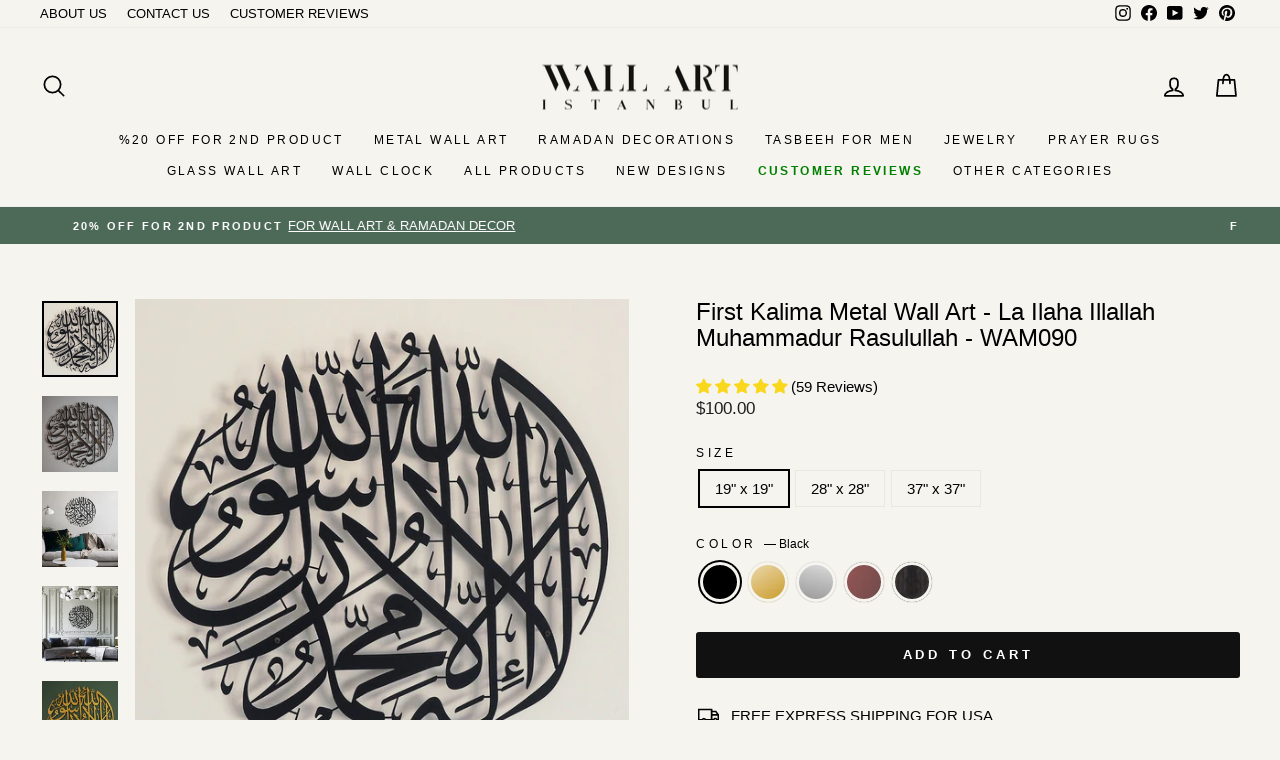

--- FILE ---
content_type: text/html; charset=utf-8
request_url: https://us.wallartistanbul.co/products/kalima-tawheed-metal-islamic-wall-art-wam090
body_size: 87877
content:
<!doctype html>
<html class="no-js" lang="en" dir="ltr">
<head>

 
	<script async src='https://cdn.shopify.com/s/files/1/0411/8639/4277/t/11/assets/spotlight.js'></script>

    <link async href='https://cdn.shopify.com/s/files/1/0411/8639/4277/t/11/assets/ymq-option.css' rel='stylesheet'> 

	<link async href='https://option.ymq.cool/option/bottom.css' rel='stylesheet'> 

	<style id="ymq-jsstyle"></style> 

	<script>
		window.best_option = window.best_option || {}; 

		best_option.shop = `wallartistanbul-us.myshopify.com`; 

		best_option.page = `product`; 

		best_option.ymq_option_branding = {}; 
		  
			best_option.ymq_option_branding = {"button":{"--button-background-checked-color":"#000000","--button-background-color":"#FFFFFF","--button-background-disabled-color":"#FFFFFF","--button-border-checked-color":"#000000","--button-border-color":"#000000","--button-border-disabled-color":"#000000","--button-font-checked-color":"#FFFFFF","--button-font-disabled-color":"#cccccc","--button-font-color":"#000000","--button-border-radius":"0","--button-font-size":"14","--button-line-height":"20","--button-margin-l-r":"4","--button-margin-u-d":"4","--button-padding-l-r":"16","--button-padding-u-d":"8"},"radio":{"--radio-border-color":"#BBC1E1","--radio-border-checked-color":"#BBC1E1","--radio-border-disabled-color":"#BBC1E1","--radio-border-hover-color":"#BBC1E1","--radio-background-color":"#FFFFFF","--radio-background-checked-color":"#275EFE","--radio-background-disabled-color":"#E1E6F9","--radio-background-hover-color":"#FFFFFF","--radio-inner-color":"#E1E6F9","--radio-inner-checked-color":"#FFFFFF","--radio-inner-disabled-color":"#FFFFFF"},"input":{"--input-background-checked-color":"#FFFFFF","--input-background-color":"#FFFFFF","--input-border-checked-color":"#000000","--input-border-color":"#000000","--input-font-checked-color":"#000000","--input-font-color":"#000000","--input-border-radius":"0","--input-font-size":"14","--input-padding-l-r":"16","--input-padding-u-d":"9","--input-width":"100","--input-max-width":"400"},"select":{"--select-border-color":"#000000","--select-border-checked-color":"#000000","--select-background-color":"#FFFFFF","--select-background-checked-color":"#FFFFFF","--select-font-color":"#000000","--select-font-checked-color":"#000000","--select-option-background-color":"#FFFFFF","--select-option-background-checked-color":"#F5F9FF","--select-option-background-disabled-color":"#FFFFFF","--select-option-font-color":"#000000","--select-option-font-checked-color":"#000000","--select-option-font-disabled-color":"#CCCCCC","--select-padding-u-d":"9","--select-padding-l-r":"16","--select-option-padding-u-d":"9","--select-option-padding-l-r":"16","--select-width":"100","--select-max-width":"400","--select-font-size":"14","--select-border-radius":"0"},"multiple":{"--multiple-background-color":"#F5F9FF","--multiple-font-color":"#000000","--multiple-padding-u-d":"2","--multiple-padding-l-r":"8","--multiple-font-size":"12","--multiple-border-radius":"0"},"img":{"--img-border-color":"#E1E1E1","--img-border-checked-color":"#000000","--img-border-disabled-color":"#000000","--img-width":"50","--img-height":"50","--img-margin-u-d":"2","--img-margin-l-r":"2","--img-border-radius":"4"},"upload":{"--upload-background-color":"#409EFF","--upload-font-color":"#FFFFFF","--upload-border-color":"#409EFF","--upload-padding-u-d":"12","--upload-padding-l-r":"20","--upload-font-size":"12","--upload-border-radius":"4"},"cart":{"--cart-border-color":"#000000","--buy-border-color":"#000000","--cart-border-hover-color":"#000000","--buy-border-hover-color":"#000000","--cart-background-color":"#000000","--buy-background-color":"#000000","--cart-background-hover-color":"#000000","--buy-background-hover-color":"#000000","--cart-font-color":"#FFFFFF","--buy-font-color":"#FFFFFF","--cart-font-hover-color":"#FFFFFF","--buy-font-hover-color":"#FFFFFF","--cart-padding-u-d":"12","--cart-padding-l-r":"16","--buy-padding-u-d":"12","--buy-padding-l-r":"16","--cart-margin-u-d":"4","--cart-margin-l-r":"0","--buy-margin-u-d":"4","--buy-margin-l-r":"0","--cart-width":"100","--cart-max-width":"800","--buy-width":"100","--buy-max-width":"800","--cart-font-size":"14","--cart-border-radius":"0","--buy-font-size":"14","--buy-border-radius":"0"},"quantity":{"--quantity-border-color":"#A6A3A3","--quantity-font-color":"#000000","--quantity-background-color":"#FFFFFF","--quantity-width":"150","--quantity-height":"40","--quantity-font-size":"14","--quantity-border-radius":"0"},"global":{"--global-title-color":"#000000","--global-help-color":"#000000","--global-error-color":"#DC3545","--global-title-font-size":"14","--global-help-font-size":"12","--global-error-font-size":"12","--global-margin-top":"0","--global-margin-bottom":"20","--global-margin-left":"0","--global-margin-right":"0","--global-title-margin-top":"0","--global-title-margin-bottom":"5","--global-title-margin-left":"0","--global-title-margin-right":"0","--global-help-margin-top":"5","--global-help-margin-bottom":"0","--global-help-margin-left":"0","--global-help-margin-right":"0","--global-error-margin-top":"5","--global-error-margin-bottom":"0","--global-error-margin-left":"0","--global-error-margin-right":"0"},"discount":{"--new-discount-normal-color":"#1878B9","--new-discount-error-color":"#E22120","--new-discount-layout":"flex-end"},"lan":{"require":"This is a required field.","email":"Please enter a valid email address.","phone":"Please enter the correct phone.","number":"Please enter an number.","integer":"Please enter an integer.","min_char":"Please enter no less than %s characters.","max_char":"Please enter no more than %s characters.","max_s":"Please choose less than %s options.","min_s":"Please choose more than %s options.","total_s":"Please choose %s options.","min":"Please enter no less than %s.","max":"Please enter no more than %s.","currency":"USD","sold_out":"sold out","please_choose":"Please choose","add_to_cart":"ADD TO CART","buy_it_now":"BUY IT NOW","add_price_text":"Selection will add %s to the price","discount_code":"Discount code","application":"Apply","discount_error1":"Enter a valid discount code","discount_error2":"discount code isn't valid for the items in your cart"},"price":{"--price-border-color":"#000000","--price-background-color":"#FFFFFF","--price-font-color":"#000000","--price-price-font-color":"#03de90","--price-padding-u-d":"9","--price-padding-l-r":"16","--price-width":"100","--price-max-width":"400","--price-font-size":"14","--price-border-radius":"0"},"extra":{"is_show":"0","plan":0,"quantity-box":"0","price-value":"3,4,15,6,16,7","variant-original-margin-bottom":"15","strong-dorp-down":0,"radio-unchecked":"0","img-option-bigger":1,"add-button-reload":1,"buy-now-new":1,"open-theme-buy-now":"0","open-theme-ajax-cart":"0","free_plan":0,"timestamp":1648124440,"new":2,"variant-original":"1","show-canvas-text":"1"}}; 
		 
	        
		best_option.product = {"id":5594792329365,"title":"First Kalima Metal Wall Art - La Ilaha Illallah Muhammadur Rasulullah - WAM090","handle":"kalima-tawheed-metal-islamic-wall-art-wam090","description":"\u003cp\u003eA timeless declaration of unity — this art-piece proclaims ‘La Ilaha IllAllah, Muhammadur Rasulullah’, inviting remembrance, devotion and inner peace into your home.\u003c\/p\u003e\n\u003cul\u003e\n\u003cli\u003eMade of steel\u003c\/li\u003e\n\u003cli\u003eElectrostatic matte powder coating\u003c\/li\u003e\n\u003cli\u003eEasy to hang (pre-attached sawtooth hanger at the back of the wall art)\u003c\/li\u003e\n\u003cli\u003eBeautiful 3D effect\u003c\/li\u003e\n\u003cli\u003e48 x 47 cm (19 x 19 inches) - 0.8 Kg (1.8 lbs)\u003c\/li\u003e\n\u003cli\u003e69 x 68 cm (27 x 27 inches) – 1.7 Kg (3.7 lbs)\u003c\/li\u003e\n\u003cli\u003e95 x 94 cm (37 x 37 inches) – 4.4 Kg (9.6 lbs)\u003c\/li\u003e\n\u003c\/ul\u003e","published_at":"2020-08-13T08:46:41+03:00","created_at":"2020-08-13T08:46:49+03:00","vendor":"Wall Art Istanbul","type":"Metal Islamic Wall Art","tags":["Art Mural Islamique","big","dua","duaa","dualar","First Kalima Islamic","Islamic Art","Islamic Decor","Islamic Home Decor","Islamic Metal Art","kalma","La ilaha illallah Mohammadur Rasulallah","metal-tablolar","Modern Islamic Wall Art","Tawheed Islamic Decor","tum","wall art","wall decor","yuvarlak"],"price":10000,"price_min":10000,"price_max":34000,"available":true,"price_varies":true,"compare_at_price":10000,"compare_at_price_min":10000,"compare_at_price_max":34000,"compare_at_price_varies":true,"variants":[{"id":35692395495573,"title":"19\" x 19\" \/ Black","option1":"19\" x 19\"","option2":"Black","option3":null,"sku":"8682169413031","requires_shipping":true,"taxable":true,"featured_image":{"id":37416142635257,"product_id":5594792329365,"position":1,"created_at":"2022-07-07T13:04:57+03:00","updated_at":"2025-04-08T11:20:56+03:00","alt":"Black Kalima Tawheed Metal Islamic Wall Art written in Arabic Calligraphy for Muslim Homes","width":1000,"height":1000,"src":"\/\/us.wallartistanbul.co\/cdn\/shop\/products\/kalima-tawheed-metal-islamic-wall-art-arabic-calligraphy-black.jpg?v=1744100456","variant_ids":[35692395495573,35692395692181,39442616123575]},"available":true,"name":"First Kalima Metal Wall Art - La Ilaha Illallah Muhammadur Rasulullah - WAM090 - 19\" x 19\" \/ Black","public_title":"19\" x 19\" \/ Black","options":["19\" x 19\"","Black"],"price":10000,"weight":0,"compare_at_price":10000,"inventory_management":"shopify","barcode":"8682169413031","featured_media":{"alt":"Black Kalima Tawheed Metal Islamic Wall Art written in Arabic Calligraphy for Muslim Homes","id":29993588785401,"position":1,"preview_image":{"aspect_ratio":1.0,"height":1000,"width":1000,"src":"\/\/us.wallartistanbul.co\/cdn\/shop\/products\/kalima-tawheed-metal-islamic-wall-art-arabic-calligraphy-black.jpg?v=1744100456"}},"requires_selling_plan":false,"selling_plan_allocations":[]},{"id":35692395528341,"title":"19\" x 19\" \/ Gold","option1":"19\" x 19\"","option2":"Gold","option3":null,"sku":"8682169413055","requires_shipping":true,"taxable":true,"featured_image":{"id":39562195271929,"product_id":5594792329365,"position":5,"created_at":"2023-08-21T15:21:45+03:00","updated_at":"2025-04-08T11:20:56+03:00","alt":"Black Kalima Tawheed Metal Islamic Wall Art written in Arabic Calligraphy for Muslim Homes","width":1500,"height":1500,"src":"\/\/us.wallartistanbul.co\/cdn\/shop\/files\/kalima-tawheed-metal-islamic-wallart-gold_3.jpg?v=1744100456","variant_ids":[35692395528341,35692395724949,39442616189111]},"available":true,"name":"First Kalima Metal Wall Art - La Ilaha Illallah Muhammadur Rasulullah - WAM090 - 19\" x 19\" \/ Gold","public_title":"19\" x 19\" \/ Gold","options":["19\" x 19\"","Gold"],"price":10000,"weight":0,"compare_at_price":10000,"inventory_management":"shopify","barcode":"8682169413055","featured_media":{"alt":"Black Kalima Tawheed Metal Islamic Wall Art written in Arabic Calligraphy for Muslim Homes","id":32174447558905,"position":5,"preview_image":{"aspect_ratio":1.0,"height":1500,"width":1500,"src":"\/\/us.wallartistanbul.co\/cdn\/shop\/files\/kalima-tawheed-metal-islamic-wallart-gold_3.jpg?v=1744100456"}},"requires_selling_plan":false,"selling_plan_allocations":[]},{"id":35692395593877,"title":"19\" x 19\" \/ Silver","option1":"19\" x 19\"","option2":"Silver","option3":null,"sku":"8682169413062","requires_shipping":true,"taxable":true,"featured_image":{"id":37416142733561,"product_id":5594792329365,"position":8,"created_at":"2022-07-07T13:04:57+03:00","updated_at":"2025-04-08T11:20:57+03:00","alt":"Silver Kalima Tawheed Metal Islamic Wall Art written in Arabic Calligraphy for Muslim Homes","width":1000,"height":1000,"src":"\/\/us.wallartistanbul.co\/cdn\/shop\/products\/kalima-tawheed-metal-islamic-wall-art-arabic-calligraphy-silver-2.jpg?v=1744100457","variant_ids":[35692395593877,35692395757717,39442616221879]},"available":true,"name":"First Kalima Metal Wall Art - La Ilaha Illallah Muhammadur Rasulullah - WAM090 - 19\" x 19\" \/ Silver","public_title":"19\" x 19\" \/ Silver","options":["19\" x 19\"","Silver"],"price":10000,"weight":0,"compare_at_price":10000,"inventory_management":"shopify","barcode":"8682169413062","featured_media":{"alt":"Silver Kalima Tawheed Metal Islamic Wall Art written in Arabic Calligraphy for Muslim Homes","id":29993589047545,"position":8,"preview_image":{"aspect_ratio":1.0,"height":1000,"width":1000,"src":"\/\/us.wallartistanbul.co\/cdn\/shop\/products\/kalima-tawheed-metal-islamic-wall-art-arabic-calligraphy-silver-2.jpg?v=1744100457"}},"requires_selling_plan":false,"selling_plan_allocations":[]},{"id":35692395626645,"title":"19\" x 19\" \/ Copper","option1":"19\" x 19\"","option2":"Copper","option3":null,"sku":"8682169413079","requires_shipping":true,"taxable":true,"featured_image":{"id":37416142897401,"product_id":5594792329365,"position":10,"created_at":"2022-07-07T13:04:57+03:00","updated_at":"2025-04-08T11:20:57+03:00","alt":"Copper Kalima Tawheed Metal Islamic Wall Art written in Arabic Calligraphy for Muslim Homes","width":1000,"height":1000,"src":"\/\/us.wallartistanbul.co\/cdn\/shop\/products\/kalima-tawheed-metal-islamic-wall-art-arabic-calligraphy-copper.jpg?v=1744100457","variant_ids":[35692395626645,35692395790485,39442616287415]},"available":true,"name":"First Kalima Metal Wall Art - La Ilaha Illallah Muhammadur Rasulullah - WAM090 - 19\" x 19\" \/ Copper","public_title":"19\" x 19\" \/ Copper","options":["19\" x 19\"","Copper"],"price":10000,"weight":0,"compare_at_price":10000,"inventory_management":"shopify","barcode":"8682169413079","featured_media":{"alt":"Copper Kalima Tawheed Metal Islamic Wall Art written in Arabic Calligraphy for Muslim Homes","id":29993588883705,"position":10,"preview_image":{"aspect_ratio":1.0,"height":1000,"width":1000,"src":"\/\/us.wallartistanbul.co\/cdn\/shop\/products\/kalima-tawheed-metal-islamic-wall-art-arabic-calligraphy-copper.jpg?v=1744100457"}},"requires_selling_plan":false,"selling_plan_allocations":[]},{"id":35692395659413,"title":"19\" x 19\" \/ Aging","option1":"19\" x 19\"","option2":"Aging","option3":null,"sku":"8682169413048","requires_shipping":true,"taxable":true,"featured_image":{"id":37416142930169,"product_id":5594792329365,"position":2,"created_at":"2022-07-07T13:04:57+03:00","updated_at":"2025-04-08T11:20:57+03:00","alt":"Aging Kalima Tawheed Metal Islamic Wall Art written in Arabic Calligraphy for Muslim Homes","width":1000,"height":1000,"src":"\/\/us.wallartistanbul.co\/cdn\/shop\/products\/kalima-tawheed-metal-islamic-wall-art-arabic-calligraphy-aging.jpg?v=1744100457","variant_ids":[35692395659413,35692395823253,39442616320183]},"available":true,"name":"First Kalima Metal Wall Art - La Ilaha Illallah Muhammadur Rasulullah - WAM090 - 19\" x 19\" \/ Aging","public_title":"19\" x 19\" \/ Aging","options":["19\" x 19\"","Aging"],"price":10000,"weight":0,"compare_at_price":10000,"inventory_management":"shopify","barcode":"8682169413048","featured_media":{"alt":"Aging Kalima Tawheed Metal Islamic Wall Art written in Arabic Calligraphy for Muslim Homes","id":29993588752633,"position":2,"preview_image":{"aspect_ratio":1.0,"height":1000,"width":1000,"src":"\/\/us.wallartistanbul.co\/cdn\/shop\/products\/kalima-tawheed-metal-islamic-wall-art-arabic-calligraphy-aging.jpg?v=1744100457"}},"requires_selling_plan":false,"selling_plan_allocations":[]},{"id":35692395692181,"title":"28\" x 28\" \/ Black","option1":"28\" x 28\"","option2":"Black","option3":null,"sku":"8682169413086","requires_shipping":true,"taxable":true,"featured_image":{"id":37416142635257,"product_id":5594792329365,"position":1,"created_at":"2022-07-07T13:04:57+03:00","updated_at":"2025-04-08T11:20:56+03:00","alt":"Black Kalima Tawheed Metal Islamic Wall Art written in Arabic Calligraphy for Muslim Homes","width":1000,"height":1000,"src":"\/\/us.wallartistanbul.co\/cdn\/shop\/products\/kalima-tawheed-metal-islamic-wall-art-arabic-calligraphy-black.jpg?v=1744100456","variant_ids":[35692395495573,35692395692181,39442616123575]},"available":true,"name":"First Kalima Metal Wall Art - La Ilaha Illallah Muhammadur Rasulullah - WAM090 - 28\" x 28\" \/ Black","public_title":"28\" x 28\" \/ Black","options":["28\" x 28\"","Black"],"price":14000,"weight":0,"compare_at_price":14000,"inventory_management":"shopify","barcode":"8682169413086","featured_media":{"alt":"Black Kalima Tawheed Metal Islamic Wall Art written in Arabic Calligraphy for Muslim Homes","id":29993588785401,"position":1,"preview_image":{"aspect_ratio":1.0,"height":1000,"width":1000,"src":"\/\/us.wallartistanbul.co\/cdn\/shop\/products\/kalima-tawheed-metal-islamic-wall-art-arabic-calligraphy-black.jpg?v=1744100456"}},"requires_selling_plan":false,"selling_plan_allocations":[]},{"id":35692395724949,"title":"28\" x 28\" \/ Gold","option1":"28\" x 28\"","option2":"Gold","option3":null,"sku":"8682169413109","requires_shipping":true,"taxable":true,"featured_image":{"id":39562195271929,"product_id":5594792329365,"position":5,"created_at":"2023-08-21T15:21:45+03:00","updated_at":"2025-04-08T11:20:56+03:00","alt":"Black Kalima Tawheed Metal Islamic Wall Art written in Arabic Calligraphy for Muslim Homes","width":1500,"height":1500,"src":"\/\/us.wallartistanbul.co\/cdn\/shop\/files\/kalima-tawheed-metal-islamic-wallart-gold_3.jpg?v=1744100456","variant_ids":[35692395528341,35692395724949,39442616189111]},"available":true,"name":"First Kalima Metal Wall Art - La Ilaha Illallah Muhammadur Rasulullah - WAM090 - 28\" x 28\" \/ Gold","public_title":"28\" x 28\" \/ Gold","options":["28\" x 28\"","Gold"],"price":14000,"weight":0,"compare_at_price":14000,"inventory_management":"shopify","barcode":"8682169413109","featured_media":{"alt":"Black Kalima Tawheed Metal Islamic Wall Art written in Arabic Calligraphy for Muslim Homes","id":32174447558905,"position":5,"preview_image":{"aspect_ratio":1.0,"height":1500,"width":1500,"src":"\/\/us.wallartistanbul.co\/cdn\/shop\/files\/kalima-tawheed-metal-islamic-wallart-gold_3.jpg?v=1744100456"}},"requires_selling_plan":false,"selling_plan_allocations":[]},{"id":35692395757717,"title":"28\" x 28\" \/ Silver","option1":"28\" x 28\"","option2":"Silver","option3":null,"sku":"8682169413116","requires_shipping":true,"taxable":true,"featured_image":{"id":37416142733561,"product_id":5594792329365,"position":8,"created_at":"2022-07-07T13:04:57+03:00","updated_at":"2025-04-08T11:20:57+03:00","alt":"Silver Kalima Tawheed Metal Islamic Wall Art written in Arabic Calligraphy for Muslim Homes","width":1000,"height":1000,"src":"\/\/us.wallartistanbul.co\/cdn\/shop\/products\/kalima-tawheed-metal-islamic-wall-art-arabic-calligraphy-silver-2.jpg?v=1744100457","variant_ids":[35692395593877,35692395757717,39442616221879]},"available":true,"name":"First Kalima Metal Wall Art - La Ilaha Illallah Muhammadur Rasulullah - WAM090 - 28\" x 28\" \/ Silver","public_title":"28\" x 28\" \/ Silver","options":["28\" x 28\"","Silver"],"price":14000,"weight":0,"compare_at_price":14000,"inventory_management":"shopify","barcode":"8682169413116","featured_media":{"alt":"Silver Kalima Tawheed Metal Islamic Wall Art written in Arabic Calligraphy for Muslim Homes","id":29993589047545,"position":8,"preview_image":{"aspect_ratio":1.0,"height":1000,"width":1000,"src":"\/\/us.wallartistanbul.co\/cdn\/shop\/products\/kalima-tawheed-metal-islamic-wall-art-arabic-calligraphy-silver-2.jpg?v=1744100457"}},"requires_selling_plan":false,"selling_plan_allocations":[]},{"id":35692395790485,"title":"28\" x 28\" \/ Copper","option1":"28\" x 28\"","option2":"Copper","option3":null,"sku":"8682169413123","requires_shipping":true,"taxable":true,"featured_image":{"id":37416142897401,"product_id":5594792329365,"position":10,"created_at":"2022-07-07T13:04:57+03:00","updated_at":"2025-04-08T11:20:57+03:00","alt":"Copper Kalima Tawheed Metal Islamic Wall Art written in Arabic Calligraphy for Muslim Homes","width":1000,"height":1000,"src":"\/\/us.wallartistanbul.co\/cdn\/shop\/products\/kalima-tawheed-metal-islamic-wall-art-arabic-calligraphy-copper.jpg?v=1744100457","variant_ids":[35692395626645,35692395790485,39442616287415]},"available":true,"name":"First Kalima Metal Wall Art - La Ilaha Illallah Muhammadur Rasulullah - WAM090 - 28\" x 28\" \/ Copper","public_title":"28\" x 28\" \/ Copper","options":["28\" x 28\"","Copper"],"price":14000,"weight":0,"compare_at_price":14000,"inventory_management":"shopify","barcode":"8682169413123","featured_media":{"alt":"Copper Kalima Tawheed Metal Islamic Wall Art written in Arabic Calligraphy for Muslim Homes","id":29993588883705,"position":10,"preview_image":{"aspect_ratio":1.0,"height":1000,"width":1000,"src":"\/\/us.wallartistanbul.co\/cdn\/shop\/products\/kalima-tawheed-metal-islamic-wall-art-arabic-calligraphy-copper.jpg?v=1744100457"}},"requires_selling_plan":false,"selling_plan_allocations":[]},{"id":35692395823253,"title":"28\" x 28\" \/ Aging","option1":"28\" x 28\"","option2":"Aging","option3":null,"sku":"8682169413093","requires_shipping":true,"taxable":true,"featured_image":{"id":37416142930169,"product_id":5594792329365,"position":2,"created_at":"2022-07-07T13:04:57+03:00","updated_at":"2025-04-08T11:20:57+03:00","alt":"Aging Kalima Tawheed Metal Islamic Wall Art written in Arabic Calligraphy for Muslim Homes","width":1000,"height":1000,"src":"\/\/us.wallartistanbul.co\/cdn\/shop\/products\/kalima-tawheed-metal-islamic-wall-art-arabic-calligraphy-aging.jpg?v=1744100457","variant_ids":[35692395659413,35692395823253,39442616320183]},"available":true,"name":"First Kalima Metal Wall Art - La Ilaha Illallah Muhammadur Rasulullah - WAM090 - 28\" x 28\" \/ Aging","public_title":"28\" x 28\" \/ Aging","options":["28\" x 28\"","Aging"],"price":14000,"weight":0,"compare_at_price":14000,"inventory_management":"shopify","barcode":"8682169413093","featured_media":{"alt":"Aging Kalima Tawheed Metal Islamic Wall Art written in Arabic Calligraphy for Muslim Homes","id":29993588752633,"position":2,"preview_image":{"aspect_ratio":1.0,"height":1000,"width":1000,"src":"\/\/us.wallartistanbul.co\/cdn\/shop\/products\/kalima-tawheed-metal-islamic-wall-art-arabic-calligraphy-aging.jpg?v=1744100457"}},"requires_selling_plan":false,"selling_plan_allocations":[]},{"id":39442616123575,"title":"37\" x 37\" \/ Black","option1":"37\" x 37\"","option2":"Black","option3":null,"sku":"8682169421012","requires_shipping":true,"taxable":true,"featured_image":{"id":37416142635257,"product_id":5594792329365,"position":1,"created_at":"2022-07-07T13:04:57+03:00","updated_at":"2025-04-08T11:20:56+03:00","alt":"Black Kalima Tawheed Metal Islamic Wall Art written in Arabic Calligraphy for Muslim Homes","width":1000,"height":1000,"src":"\/\/us.wallartistanbul.co\/cdn\/shop\/products\/kalima-tawheed-metal-islamic-wall-art-arabic-calligraphy-black.jpg?v=1744100456","variant_ids":[35692395495573,35692395692181,39442616123575]},"available":true,"name":"First Kalima Metal Wall Art - La Ilaha Illallah Muhammadur Rasulullah - WAM090 - 37\" x 37\" \/ Black","public_title":"37\" x 37\" \/ Black","options":["37\" x 37\"","Black"],"price":34000,"weight":0,"compare_at_price":34000,"inventory_management":"shopify","barcode":"8682169421012","featured_media":{"alt":"Black Kalima Tawheed Metal Islamic Wall Art written in Arabic Calligraphy for Muslim Homes","id":29993588785401,"position":1,"preview_image":{"aspect_ratio":1.0,"height":1000,"width":1000,"src":"\/\/us.wallartistanbul.co\/cdn\/shop\/products\/kalima-tawheed-metal-islamic-wall-art-arabic-calligraphy-black.jpg?v=1744100456"}},"requires_selling_plan":false,"selling_plan_allocations":[]},{"id":39442616189111,"title":"37\" x 37\" \/ Gold","option1":"37\" x 37\"","option2":"Gold","option3":null,"sku":"8682169421036","requires_shipping":true,"taxable":true,"featured_image":{"id":39562195271929,"product_id":5594792329365,"position":5,"created_at":"2023-08-21T15:21:45+03:00","updated_at":"2025-04-08T11:20:56+03:00","alt":"Black Kalima Tawheed Metal Islamic Wall Art written in Arabic Calligraphy for Muslim Homes","width":1500,"height":1500,"src":"\/\/us.wallartistanbul.co\/cdn\/shop\/files\/kalima-tawheed-metal-islamic-wallart-gold_3.jpg?v=1744100456","variant_ids":[35692395528341,35692395724949,39442616189111]},"available":true,"name":"First Kalima Metal Wall Art - La Ilaha Illallah Muhammadur Rasulullah - WAM090 - 37\" x 37\" \/ Gold","public_title":"37\" x 37\" \/ Gold","options":["37\" x 37\"","Gold"],"price":34000,"weight":0,"compare_at_price":34000,"inventory_management":"shopify","barcode":"8682169421036","featured_media":{"alt":"Black Kalima Tawheed Metal Islamic Wall Art written in Arabic Calligraphy for Muslim Homes","id":32174447558905,"position":5,"preview_image":{"aspect_ratio":1.0,"height":1500,"width":1500,"src":"\/\/us.wallartistanbul.co\/cdn\/shop\/files\/kalima-tawheed-metal-islamic-wallart-gold_3.jpg?v=1744100456"}},"requires_selling_plan":false,"selling_plan_allocations":[]},{"id":39442616221879,"title":"37\" x 37\" \/ Silver","option1":"37\" x 37\"","option2":"Silver","option3":null,"sku":"8682169421043","requires_shipping":true,"taxable":true,"featured_image":{"id":37416142733561,"product_id":5594792329365,"position":8,"created_at":"2022-07-07T13:04:57+03:00","updated_at":"2025-04-08T11:20:57+03:00","alt":"Silver Kalima Tawheed Metal Islamic Wall Art written in Arabic Calligraphy for Muslim Homes","width":1000,"height":1000,"src":"\/\/us.wallartistanbul.co\/cdn\/shop\/products\/kalima-tawheed-metal-islamic-wall-art-arabic-calligraphy-silver-2.jpg?v=1744100457","variant_ids":[35692395593877,35692395757717,39442616221879]},"available":true,"name":"First Kalima Metal Wall Art - La Ilaha Illallah Muhammadur Rasulullah - WAM090 - 37\" x 37\" \/ Silver","public_title":"37\" x 37\" \/ Silver","options":["37\" x 37\"","Silver"],"price":34000,"weight":0,"compare_at_price":34000,"inventory_management":"shopify","barcode":"8682169421043","featured_media":{"alt":"Silver Kalima Tawheed Metal Islamic Wall Art written in Arabic Calligraphy for Muslim Homes","id":29993589047545,"position":8,"preview_image":{"aspect_ratio":1.0,"height":1000,"width":1000,"src":"\/\/us.wallartistanbul.co\/cdn\/shop\/products\/kalima-tawheed-metal-islamic-wall-art-arabic-calligraphy-silver-2.jpg?v=1744100457"}},"requires_selling_plan":false,"selling_plan_allocations":[]},{"id":39442616287415,"title":"37\" x 37\" \/ Copper","option1":"37\" x 37\"","option2":"Copper","option3":null,"sku":"8682169421050","requires_shipping":true,"taxable":true,"featured_image":{"id":37416142897401,"product_id":5594792329365,"position":10,"created_at":"2022-07-07T13:04:57+03:00","updated_at":"2025-04-08T11:20:57+03:00","alt":"Copper Kalima Tawheed Metal Islamic Wall Art written in Arabic Calligraphy for Muslim Homes","width":1000,"height":1000,"src":"\/\/us.wallartistanbul.co\/cdn\/shop\/products\/kalima-tawheed-metal-islamic-wall-art-arabic-calligraphy-copper.jpg?v=1744100457","variant_ids":[35692395626645,35692395790485,39442616287415]},"available":true,"name":"First Kalima Metal Wall Art - La Ilaha Illallah Muhammadur Rasulullah - WAM090 - 37\" x 37\" \/ Copper","public_title":"37\" x 37\" \/ Copper","options":["37\" x 37\"","Copper"],"price":34000,"weight":0,"compare_at_price":34000,"inventory_management":"shopify","barcode":"8682169421050","featured_media":{"alt":"Copper Kalima Tawheed Metal Islamic Wall Art written in Arabic Calligraphy for Muslim Homes","id":29993588883705,"position":10,"preview_image":{"aspect_ratio":1.0,"height":1000,"width":1000,"src":"\/\/us.wallartistanbul.co\/cdn\/shop\/products\/kalima-tawheed-metal-islamic-wall-art-arabic-calligraphy-copper.jpg?v=1744100457"}},"requires_selling_plan":false,"selling_plan_allocations":[]},{"id":39442616320183,"title":"37\" x 37\" \/ Aging","option1":"37\" x 37\"","option2":"Aging","option3":null,"sku":"8682169421029","requires_shipping":true,"taxable":true,"featured_image":{"id":37416142930169,"product_id":5594792329365,"position":2,"created_at":"2022-07-07T13:04:57+03:00","updated_at":"2025-04-08T11:20:57+03:00","alt":"Aging Kalima Tawheed Metal Islamic Wall Art written in Arabic Calligraphy for Muslim Homes","width":1000,"height":1000,"src":"\/\/us.wallartistanbul.co\/cdn\/shop\/products\/kalima-tawheed-metal-islamic-wall-art-arabic-calligraphy-aging.jpg?v=1744100457","variant_ids":[35692395659413,35692395823253,39442616320183]},"available":true,"name":"First Kalima Metal Wall Art - La Ilaha Illallah Muhammadur Rasulullah - WAM090 - 37\" x 37\" \/ Aging","public_title":"37\" x 37\" \/ Aging","options":["37\" x 37\"","Aging"],"price":34000,"weight":0,"compare_at_price":34000,"inventory_management":"shopify","barcode":"8682169421029","featured_media":{"alt":"Aging Kalima Tawheed Metal Islamic Wall Art written in Arabic Calligraphy for Muslim Homes","id":29993588752633,"position":2,"preview_image":{"aspect_ratio":1.0,"height":1000,"width":1000,"src":"\/\/us.wallartistanbul.co\/cdn\/shop\/products\/kalima-tawheed-metal-islamic-wall-art-arabic-calligraphy-aging.jpg?v=1744100457"}},"requires_selling_plan":false,"selling_plan_allocations":[]}],"images":["\/\/us.wallartistanbul.co\/cdn\/shop\/products\/kalima-tawheed-metal-islamic-wall-art-arabic-calligraphy-black.jpg?v=1744100456","\/\/us.wallartistanbul.co\/cdn\/shop\/products\/kalima-tawheed-metal-islamic-wall-art-arabic-calligraphy-aging.jpg?v=1744100457","\/\/us.wallartistanbul.co\/cdn\/shop\/products\/kalima-tawheed-metal-islamic-wall-art-arabic-calligraphy-black-3.jpg?v=1744100456","\/\/us.wallartistanbul.co\/cdn\/shop\/files\/KalimaTawheed-Islamic-Metal-Wall-Black-Color-95x94.jpg?v=1744100456","\/\/us.wallartistanbul.co\/cdn\/shop\/files\/kalima-tawheed-metal-islamic-wallart-gold_3.jpg?v=1744100456","\/\/us.wallartistanbul.co\/cdn\/shop\/products\/Kalima-Tawheed-Islamic-Metal-Wall-Gold-Color-69x68.jpg?v=1744100456","\/\/us.wallartistanbul.co\/cdn\/shop\/products\/KalimaTawheed-Islamic-Metal-Wall-Gold-Color-95x94.jpg?v=1744100457","\/\/us.wallartistanbul.co\/cdn\/shop\/products\/kalima-tawheed-metal-islamic-wall-art-arabic-calligraphy-silver-2.jpg?v=1744100457","\/\/us.wallartistanbul.co\/cdn\/shop\/files\/Kalima-Tawheed-Islamic-Metal-Wall-Silver-Color-48x47-69x68-Dimension.jpg?v=1744100457","\/\/us.wallartistanbul.co\/cdn\/shop\/products\/kalima-tawheed-metal-islamic-wall-art-arabic-calligraphy-copper.jpg?v=1744100457"],"featured_image":"\/\/us.wallartistanbul.co\/cdn\/shop\/products\/kalima-tawheed-metal-islamic-wall-art-arabic-calligraphy-black.jpg?v=1744100456","options":["Size","Color"],"media":[{"alt":"Black Kalima Tawheed Metal Islamic Wall Art written in Arabic Calligraphy for Muslim Homes","id":29993588785401,"position":1,"preview_image":{"aspect_ratio":1.0,"height":1000,"width":1000,"src":"\/\/us.wallartistanbul.co\/cdn\/shop\/products\/kalima-tawheed-metal-islamic-wall-art-arabic-calligraphy-black.jpg?v=1744100456"},"aspect_ratio":1.0,"height":1000,"media_type":"image","src":"\/\/us.wallartistanbul.co\/cdn\/shop\/products\/kalima-tawheed-metal-islamic-wall-art-arabic-calligraphy-black.jpg?v=1744100456","width":1000},{"alt":"Aging Kalima Tawheed Metal Islamic Wall Art written in Arabic Calligraphy for Muslim Homes","id":29993588752633,"position":2,"preview_image":{"aspect_ratio":1.0,"height":1000,"width":1000,"src":"\/\/us.wallartistanbul.co\/cdn\/shop\/products\/kalima-tawheed-metal-islamic-wall-art-arabic-calligraphy-aging.jpg?v=1744100457"},"aspect_ratio":1.0,"height":1000,"media_type":"image","src":"\/\/us.wallartistanbul.co\/cdn\/shop\/products\/kalima-tawheed-metal-islamic-wall-art-arabic-calligraphy-aging.jpg?v=1744100457","width":1000},{"alt":"Black Kalima Tawheed Metal Islamic Wall Art written in Arabic Calligraphy for Muslim Homes","id":29993588850937,"position":3,"preview_image":{"aspect_ratio":1.0,"height":1000,"width":1000,"src":"\/\/us.wallartistanbul.co\/cdn\/shop\/products\/kalima-tawheed-metal-islamic-wall-art-arabic-calligraphy-black-3.jpg?v=1744100456"},"aspect_ratio":1.0,"height":1000,"media_type":"image","src":"\/\/us.wallartistanbul.co\/cdn\/shop\/products\/kalima-tawheed-metal-islamic-wall-art-arabic-calligraphy-black-3.jpg?v=1744100456","width":1000},{"alt":"Black Kalima Tawheed Metal Islamic Wall Art written in Arabic Calligraphy for Muslim Homes","id":32174447132921,"position":4,"preview_image":{"aspect_ratio":1.0,"height":1500,"width":1500,"src":"\/\/us.wallartistanbul.co\/cdn\/shop\/files\/KalimaTawheed-Islamic-Metal-Wall-Black-Color-95x94.jpg?v=1744100456"},"aspect_ratio":1.0,"height":1500,"media_type":"image","src":"\/\/us.wallartistanbul.co\/cdn\/shop\/files\/KalimaTawheed-Islamic-Metal-Wall-Black-Color-95x94.jpg?v=1744100456","width":1500},{"alt":"Black Kalima Tawheed Metal Islamic Wall Art written in Arabic Calligraphy for Muslim Homes","id":32174447558905,"position":5,"preview_image":{"aspect_ratio":1.0,"height":1500,"width":1500,"src":"\/\/us.wallartistanbul.co\/cdn\/shop\/files\/kalima-tawheed-metal-islamic-wallart-gold_3.jpg?v=1744100456"},"aspect_ratio":1.0,"height":1500,"media_type":"image","src":"\/\/us.wallartistanbul.co\/cdn\/shop\/files\/kalima-tawheed-metal-islamic-wallart-gold_3.jpg?v=1744100456","width":1500},{"alt":"Black Kalima Tawheed Metal Islamic Wall Art written in Arabic Calligraphy for Muslim Homes","id":30617271468281,"position":6,"preview_image":{"aspect_ratio":1.0,"height":1500,"width":1500,"src":"\/\/us.wallartistanbul.co\/cdn\/shop\/products\/Kalima-Tawheed-Islamic-Metal-Wall-Gold-Color-69x68.jpg?v=1744100456"},"aspect_ratio":1.0,"height":1500,"media_type":"image","src":"\/\/us.wallartistanbul.co\/cdn\/shop\/products\/Kalima-Tawheed-Islamic-Metal-Wall-Gold-Color-69x68.jpg?v=1744100456","width":1500},{"alt":"Black Kalima Tawheed Metal Islamic Wall Art written in Arabic Calligraphy for Muslim Homes","id":30617271402745,"position":7,"preview_image":{"aspect_ratio":1.0,"height":1500,"width":1500,"src":"\/\/us.wallartistanbul.co\/cdn\/shop\/products\/KalimaTawheed-Islamic-Metal-Wall-Gold-Color-95x94.jpg?v=1744100457"},"aspect_ratio":1.0,"height":1500,"media_type":"image","src":"\/\/us.wallartistanbul.co\/cdn\/shop\/products\/KalimaTawheed-Islamic-Metal-Wall-Gold-Color-95x94.jpg?v=1744100457","width":1500},{"alt":"Silver Kalima Tawheed Metal Islamic Wall Art written in Arabic Calligraphy for Muslim Homes","id":29993589047545,"position":8,"preview_image":{"aspect_ratio":1.0,"height":1000,"width":1000,"src":"\/\/us.wallartistanbul.co\/cdn\/shop\/products\/kalima-tawheed-metal-islamic-wall-art-arabic-calligraphy-silver-2.jpg?v=1744100457"},"aspect_ratio":1.0,"height":1000,"media_type":"image","src":"\/\/us.wallartistanbul.co\/cdn\/shop\/products\/kalima-tawheed-metal-islamic-wall-art-arabic-calligraphy-silver-2.jpg?v=1744100457","width":1000},{"alt":"Silver Kalima Tawheed Metal Islamic Wall Art written in Arabic Calligraphy for Muslim Homes","id":32174447034617,"position":9,"preview_image":{"aspect_ratio":1.0,"height":1500,"width":1500,"src":"\/\/us.wallartistanbul.co\/cdn\/shop\/files\/Kalima-Tawheed-Islamic-Metal-Wall-Silver-Color-48x47-69x68-Dimension.jpg?v=1744100457"},"aspect_ratio":1.0,"height":1500,"media_type":"image","src":"\/\/us.wallartistanbul.co\/cdn\/shop\/files\/Kalima-Tawheed-Islamic-Metal-Wall-Silver-Color-48x47-69x68-Dimension.jpg?v=1744100457","width":1500},{"alt":"Copper Kalima Tawheed Metal Islamic Wall Art written in Arabic Calligraphy for Muslim Homes","id":29993588883705,"position":10,"preview_image":{"aspect_ratio":1.0,"height":1000,"width":1000,"src":"\/\/us.wallartistanbul.co\/cdn\/shop\/products\/kalima-tawheed-metal-islamic-wall-art-arabic-calligraphy-copper.jpg?v=1744100457"},"aspect_ratio":1.0,"height":1000,"media_type":"image","src":"\/\/us.wallartistanbul.co\/cdn\/shop\/products\/kalima-tawheed-metal-islamic-wall-art-arabic-calligraphy-copper.jpg?v=1744100457","width":1000}],"requires_selling_plan":false,"selling_plan_groups":[],"content":"\u003cp\u003eA timeless declaration of unity — this art-piece proclaims ‘La Ilaha IllAllah, Muhammadur Rasulullah’, inviting remembrance, devotion and inner peace into your home.\u003c\/p\u003e\n\u003cul\u003e\n\u003cli\u003eMade of steel\u003c\/li\u003e\n\u003cli\u003eElectrostatic matte powder coating\u003c\/li\u003e\n\u003cli\u003eEasy to hang (pre-attached sawtooth hanger at the back of the wall art)\u003c\/li\u003e\n\u003cli\u003eBeautiful 3D effect\u003c\/li\u003e\n\u003cli\u003e48 x 47 cm (19 x 19 inches) - 0.8 Kg (1.8 lbs)\u003c\/li\u003e\n\u003cli\u003e69 x 68 cm (27 x 27 inches) – 1.7 Kg (3.7 lbs)\u003c\/li\u003e\n\u003cli\u003e95 x 94 cm (37 x 37 inches) – 4.4 Kg (9.6 lbs)\u003c\/li\u003e\n\u003c\/ul\u003e"}; 

		best_option.ymq_has_only_default_variant = true; 
		 
			best_option.ymq_has_only_default_variant = false; 
		 

        
            best_option.ymq_status = {}; 
    		 
    
    		best_option.ymq_variantjson = {}; 
    		 
    
    		best_option.ymq_option_data = {}; 
    		

    		best_option.ymq_option_condition = {}; 
    		 
              
        
        
        best_option.product_collections = {};
        
            best_option.product_collections[225254277269] = {"id":225254277269,"handle":"all-islamic-wall-decor","updated_at":"2026-02-01T15:10:52+03:00","published_at":"2020-09-30T12:56:30+03:00","sort_order":"manual","template_suffix":"all-islamic-art","published_scope":"web","title":"All Islamic Art","body_html":"\u003cp style=\"text-align: center;\"\u003e\u003cstrong data-start=\"366\" data-end=\"435\"\u003eWall Art Istanbul – Where Islamic Tradition Meets Timeless Designs\u003c\/strong\u003e\u003cbr data-start=\"435\" data-end=\"438\"\u003eExplore our complete collection of Islamic wall art \u0026amp; decor. Every piece is crafted to inspire faith and elevate your space.\u003c\/p\u003e","image":{"created_at":"2022-05-13T03:35:39+03:00","alt":null,"width":1500,"height":1500,"src":"\/\/us.wallartistanbul.co\/cdn\/shop\/collections\/Wall_Art_Istanbul.jpg?v=1762414013"}};
        
            best_option.product_collections[444467544313] = {"id":444467544313,"handle":"all-products","title":"All Products","updated_at":"2026-02-01T15:10:52+03:00","body_html":"\u003ch3 data-start=\"156\" data-end=\"202\" style=\"text-align: center;\"\u003e\u003cstrong data-start=\"160\" data-end=\"202\"\u003eInspired by Faith, Defined by Elegance\u003c\/strong\u003e\u003c\/h3\u003e\n\u003cp data-start=\"204\" data-end=\"467\" style=\"text-align: center;\"\u003eIn this curated collection where spirituality meets refined design, each piece is crafted with thoughtful detail and timeless intention. The selections here don’t just adorn your space — they bring a sense of presence and meaning that resonates beyond the visual.\u003c\/p\u003e","published_at":"2025-04-26T11:08:07+03:00","sort_order":"best-selling","template_suffix":"","disjunctive":false,"rules":[{"column":"tag","relation":"equals","condition":"tum"}],"published_scope":"web","image":{"created_at":"2025-11-06T10:26:50+03:00","alt":null,"width":1500,"height":1500,"src":"\/\/us.wallartistanbul.co\/cdn\/shop\/collections\/WAM229-4-Quls-altin_4_2_b4b11122-77cd-4ba8-b136-3f740f5ce42b.jpg?v=1762414010"}};
        
            best_option.product_collections[414149476601] = {"id":414149476601,"handle":"metal-islamic-wall-art","title":"Islamic Metal Wall Art","updated_at":"2026-02-01T15:10:52+03:00","body_html":"\u003cp style=\"text-align: center;\"\u003eElevate your space with meticulously crafted Islamic wall art, blending spiritual beauty with artistic sophistication. Each piece is designed to inspire and add a meaningful touch to your home.\u003c\/p\u003e","published_at":"2024-01-03T10:52:16+03:00","sort_order":"manual","template_suffix":"islamic-metal-wall-art","disjunctive":false,"rules":[{"column":"tag","relation":"equals","condition":"metal-tablolar"}],"published_scope":"web","image":{"created_at":"2025-07-02T16:40:51+03:00","alt":null,"width":1500,"height":1500,"src":"\/\/us.wallartistanbul.co\/cdn\/shop\/collections\/lotus-esmaul-husna-altin-renk_1_1000daa9-1992-4a89-9acf-fc8aa9967d33.jpg?v=1763716978"}};
        
            best_option.product_collections[453312479481] = {"id":453312479481,"handle":"all-wall-art-decor","updated_at":"2026-02-01T15:10:52+03:00","published_at":"2025-09-18T16:32:54+03:00","sort_order":"manual","template_suffix":"","published_scope":"web","title":"Metal - Glass Wall Art \u0026 Ramadan Decor","body_html":"\u003ch3 style=\"text-align: center;\"\u003eRamadan Sale: Get 20% OFF your 2nd item in this category\u003c\/h3\u003e\n\u003ch3 style=\"text-align: center;\"\u003e🌙Combine your favorites and style a warm Ramadan space at home🌙\u003c\/h3\u003e","image":{"created_at":"2025-11-06T10:26:48+03:00","alt":null,"width":1500,"height":1500,"src":"\/\/us.wallartistanbul.co\/cdn\/shop\/collections\/WAM229-4-Quls-altin_4_2.jpg?v=1762414008"}};
        
            best_option.product_collections[414149738745] = {"id":414149738745,"handle":"duas","title":"Muslim Prayer Wall Art and Clocks","updated_at":"2026-02-01T15:10:52+03:00","body_html":"\u003cp style=\"text-align: center;\"\u003e\u003cstrong data-start=\"229\" data-end=\"289\"\u003eIslamic Wall Art Featuring Powerful Duas \u0026amp; Daily Prayers\u003c\/strong\u003e\u003cbr data-start=\"289\" data-end=\"292\"\u003eDiscover elegant wall art inspired by Qur’anic duas and prophetic supplications — designed to uplift your space with meaning, barakah, and spiritual serenity. Ideal for every Muslim home.\u003c\/p\u003e","published_at":"2024-01-03T11:00:42+03:00","sort_order":"manual","template_suffix":"muslim-prayer-wall-art","disjunctive":false,"rules":[{"column":"tag","relation":"equals","condition":"dualar"}],"published_scope":"web"};
        
            best_option.product_collections[414150066425] = {"id":414150066425,"handle":"round-wall-art","title":"Round Islamic Wall Art","updated_at":"2026-01-31T15:08:54+03:00","body_html":"","published_at":"2024-01-03T11:04:23+03:00","sort_order":"manual","template_suffix":"round-islamic-wall-art","disjunctive":false,"rules":[{"column":"tag","relation":"equals","condition":"yuvarlak"}],"published_scope":"web"};
        
        
        best_option.ymq_template_options = {};
	    best_option.ymq_option_template = {};
		best_option.ymq_option_template_condition = {}; 
	    
	    
	    

        
            best_option.ymq_option_template_sort = false;
        

        
            best_option.ymq_option_template_sort_before = false;
        
        
        
        best_option.ymq_option_template_c_t = {};
  		best_option.ymq_option_template_condition_c_t = {};
        best_option.ymq_option_template_assign_c_t = {};
        
        

        

        
	</script>

	<script async src='https://options.ymq.cool/option/best-options.js'></script>

 

  <script src="https://apis.google.com/js/platform.js?onload=renderOptIn" async defer></script>

  <!-- Google Tag Manager -->
<script>(function(w,d,s,l,i){w[l]=w[l]||[];w[l].push({'gtm.start':
new Date().getTime(),event:'gtm.js'});var f=d.getElementsByTagName(s)[0],
j=d.createElement(s),dl=l!='dataLayer'?'&l='+l:'';j.async=true;j.src=
'https://www.googletagmanager.com/gtm.js?id='+i+dl;f.parentNode.insertBefore(j,f);
})(window,document,'script','dataLayer','GTM-5QGPBZ4');</script>
<!-- End Google Tag Manager -->

  <!-- Google tag (gtag.js) -->
<script async src="https://www.googletagmanager.com/gtag/js?id=AW-771792798"></script>
<script>
 window.dataLayer = window.dataLayer || [];
 function gtag(){dataLayer.push(arguments);}
 gtag('js', new Date());
 gtag('config', 'AW-771792798');
</script>


  
  <meta name="google-site-verification" content="qebw3Gm7B0knyrdKWJw4UqqpVQedvzAL-b8NyIjKq1g" />
  
  <meta charset="utf-8">
  <meta http-equiv="X-UA-Compatible" content="IE=edge,chrome=1">
  <meta name="viewport" content="width=device-width,initial-scale=1">
  <meta name="theme-color" content="#111111">
  <link rel="canonical" href="https://us.wallartistanbul.co/products/kalima-tawheed-metal-islamic-wall-art-wam090">
  <link rel="preconnect" href="https://cdn.shopify.com" crossorigin>
  <link rel="preconnect" href="https://fonts.shopifycdn.com" crossorigin>
  <link rel="dns-prefetch" href="https://productreviews.shopifycdn.com">
  <link rel="dns-prefetch" href="https://ajax.googleapis.com">
  <link rel="dns-prefetch" href="https://maps.googleapis.com">
  <link rel="dns-prefetch" href="https://maps.gstatic.com"><link rel="shortcut icon" href="//us.wallartistanbul.co/cdn/shop/files/32x32_px_32x32.png?v=1614316070" type="image/png" /><title>First Kalima Metal Islamic Wall Art - Arabic Calligraphy
&ndash; Wall Art Istanbul 
</title>
<meta name="description" content="A timeless declaration of unity — this art-piece proclaims ‘La Ilaha IllAllah, Muhammadur Rasulullah’, inviting remembrance, devotion and inner peace into your home. Made of steel Electrostatic matte powder coating Easy to hang (pre-attached sawtooth hanger at the back of the wall art) Beautiful 3D effect 48 x 47 cm (1"><meta property="og:site_name" content="Wall Art Istanbul ">
  <meta property="og:url" content="https://us.wallartistanbul.co/products/kalima-tawheed-metal-islamic-wall-art-wam090">
  <meta property="og:title" content="First Kalima Metal Wall Art - La Ilaha Illallah Muhammadur Rasulullah - WAM090">
  <meta property="og:type" content="product">
  <meta property="og:description" content="A timeless declaration of unity — this art-piece proclaims ‘La Ilaha IllAllah, Muhammadur Rasulullah’, inviting remembrance, devotion and inner peace into your home. Made of steel Electrostatic matte powder coating Easy to hang (pre-attached sawtooth hanger at the back of the wall art) Beautiful 3D effect 48 x 47 cm (1"><meta property="og:image" content="http://us.wallartistanbul.co/cdn/shop/products/kalima-tawheed-metal-islamic-wall-art-arabic-calligraphy-black.jpg?v=1744100456">
    <meta property="og:image:secure_url" content="https://us.wallartistanbul.co/cdn/shop/products/kalima-tawheed-metal-islamic-wall-art-arabic-calligraphy-black.jpg?v=1744100456">
    <meta property="og:image:width" content="1000">
    <meta property="og:image:height" content="1000"><meta name="twitter:site" content="@wallartistanbul">
  <meta name="twitter:card" content="summary_large_image">
  <meta name="twitter:title" content="First Kalima Metal Wall Art - La Ilaha Illallah Muhammadur Rasulullah - WAM090">
  <meta name="twitter:description" content="A timeless declaration of unity — this art-piece proclaims ‘La Ilaha IllAllah, Muhammadur Rasulullah’, inviting remembrance, devotion and inner peace into your home. Made of steel Electrostatic matte powder coating Easy to hang (pre-attached sawtooth hanger at the back of the wall art) Beautiful 3D effect 48 x 47 cm (1">
<style data-shopify>
  

  
  
  
</style><link href="//us.wallartistanbul.co/cdn/shop/t/12/assets/theme.css?v=97906986694363741311758893853" rel="stylesheet" type="text/css" media="all" />
<style data-shopify>:root {
    --typeHeaderPrimary: "system_ui";
    --typeHeaderFallback: -apple-system, 'Segoe UI', Roboto, 'Helvetica Neue', 'Noto Sans', 'Liberation Sans', Arial, sans-serif, 'Apple Color Emoji', 'Segoe UI Emoji', 'Segoe UI Symbol', 'Noto Color Emoji';
    --typeHeaderSize: 28px;
    --typeHeaderWeight: 400;
    --typeHeaderLineHeight: 1.1;
    --typeHeaderSpacing: 0.0em;

    --typeBasePrimary:"system_ui";
    --typeBaseFallback:-apple-system, 'Segoe UI', Roboto, 'Helvetica Neue', 'Noto Sans', 'Liberation Sans', Arial, sans-serif, 'Apple Color Emoji', 'Segoe UI Emoji', 'Segoe UI Symbol', 'Noto Color Emoji';
    --typeBaseSize: 15px;
    --typeBaseWeight: 400;
    --typeBaseSpacing: 0.0em;
    --typeBaseLineHeight: 1.4;

    --typeCollectionTitle: 25px;

    --iconWeight: 4px;
    --iconLinecaps: round;

    
      --buttonRadius: 3px;
    

    --colorGridOverlayOpacity: 0.0;
  }

  .placeholder-content {
    background-image: linear-gradient(100deg, #ffffff 40%, #f7f7f7 63%, #ffffff 79%);
  }</style><script>
    document.documentElement.className = document.documentElement.className.replace('no-js', 'js');

    window.theme = window.theme || {};
    theme.routes = {
      home: "/",
      cart: "/cart.js",
      cartPage: "/cart",
      cartAdd: "/cart/add.js",
      cartChange: "/cart/change.js",
      search: "/search"
    };
    theme.strings = {
      soldOut: "Sold Out",
      unavailable: "Unavailable",
      inStockLabel: "In stock, ready to ship",
      oneStockLabel: "Low stock - [count] item left",
      otherStockLabel: "Low stock - [count] items left",
      willNotShipUntil: "Ready to ship [date]",
      willBeInStockAfter: "Back in stock [date]",
      waitingForStock: "Inventory on the way",
      savePrice: "Save [saved_amount]",
      cartEmpty: "Your cart is currently empty.",
      cartTermsConfirmation: "You must agree with the terms and conditions of sales to check out",
      searchCollections: "Collections:",
      searchPages: "Pages:",
      searchArticles: "Articles:",
      productFrom: "",
    };
    theme.settings = {
      cartType: "drawer",
      isCustomerTemplate: false,
      moneyFormat: "\u003cspan class=money\u003e${{amount}}\u003c\/span\u003e",
      saveType: "percent",
      productImageSize: "natural",
      productImageCover: false,
      predictiveSearch: true,
      predictiveSearchType: "product",
      predictiveSearchVendor: false,
      predictiveSearchPrice: false,
      quickView: false,
      themeName: 'Impulse',
      themeVersion: "7.1.0"
    };
  </script>

  <script>window.performance && window.performance.mark && window.performance.mark('shopify.content_for_header.start');</script><meta name="google-site-verification" content="1UXOfjZVdCQ6a5fX97Q1yl0GX-w2Rc7JKZEkXpBaDeo">
<meta name="facebook-domain-verification" content="jzn2yqv6yx7nd6r208j73rfxzarvgz">
<meta id="shopify-digital-wallet" name="shopify-digital-wallet" content="/45745242261/digital_wallets/dialog">
<meta name="shopify-checkout-api-token" content="baf2dcfdc6ea07fec28dfe2a9b1b329c">
<meta id="in-context-paypal-metadata" data-shop-id="45745242261" data-venmo-supported="false" data-environment="production" data-locale="en_US" data-paypal-v4="true" data-currency="USD">
<link rel="alternate" type="application/json+oembed" href="https://us.wallartistanbul.co/products/kalima-tawheed-metal-islamic-wall-art-wam090.oembed">
<script async="async" src="/checkouts/internal/preloads.js?locale=en-US"></script>
<link rel="preconnect" href="https://shop.app" crossorigin="anonymous">
<script async="async" src="https://shop.app/checkouts/internal/preloads.js?locale=en-US&shop_id=45745242261" crossorigin="anonymous"></script>
<script id="apple-pay-shop-capabilities" type="application/json">{"shopId":45745242261,"countryCode":"US","currencyCode":"USD","merchantCapabilities":["supports3DS"],"merchantId":"gid:\/\/shopify\/Shop\/45745242261","merchantName":"Wall Art Istanbul ","requiredBillingContactFields":["postalAddress","email","phone"],"requiredShippingContactFields":["postalAddress","email","phone"],"shippingType":"shipping","supportedNetworks":["visa","masterCard","amex","discover","elo","jcb"],"total":{"type":"pending","label":"Wall Art Istanbul ","amount":"1.00"},"shopifyPaymentsEnabled":true,"supportsSubscriptions":true}</script>
<script id="shopify-features" type="application/json">{"accessToken":"baf2dcfdc6ea07fec28dfe2a9b1b329c","betas":["rich-media-storefront-analytics"],"domain":"us.wallartistanbul.co","predictiveSearch":true,"shopId":45745242261,"locale":"en"}</script>
<script>var Shopify = Shopify || {};
Shopify.shop = "wallartistanbul-us.myshopify.com";
Shopify.locale = "en";
Shopify.currency = {"active":"USD","rate":"1.0"};
Shopify.country = "US";
Shopify.theme = {"name":"Impulse - 01.07.2024 (New Homepage)","id":143314256121,"schema_name":"Impulse","schema_version":"7.1.0","theme_store_id":857,"role":"main"};
Shopify.theme.handle = "null";
Shopify.theme.style = {"id":null,"handle":null};
Shopify.cdnHost = "us.wallartistanbul.co/cdn";
Shopify.routes = Shopify.routes || {};
Shopify.routes.root = "/";</script>
<script type="module">!function(o){(o.Shopify=o.Shopify||{}).modules=!0}(window);</script>
<script>!function(o){function n(){var o=[];function n(){o.push(Array.prototype.slice.apply(arguments))}return n.q=o,n}var t=o.Shopify=o.Shopify||{};t.loadFeatures=n(),t.autoloadFeatures=n()}(window);</script>
<script>
  window.ShopifyPay = window.ShopifyPay || {};
  window.ShopifyPay.apiHost = "shop.app\/pay";
  window.ShopifyPay.redirectState = null;
</script>
<script id="shop-js-analytics" type="application/json">{"pageType":"product"}</script>
<script defer="defer" async type="module" src="//us.wallartistanbul.co/cdn/shopifycloud/shop-js/modules/v2/client.init-shop-cart-sync_BN7fPSNr.en.esm.js"></script>
<script defer="defer" async type="module" src="//us.wallartistanbul.co/cdn/shopifycloud/shop-js/modules/v2/chunk.common_Cbph3Kss.esm.js"></script>
<script defer="defer" async type="module" src="//us.wallartistanbul.co/cdn/shopifycloud/shop-js/modules/v2/chunk.modal_DKumMAJ1.esm.js"></script>
<script type="module">
  await import("//us.wallartistanbul.co/cdn/shopifycloud/shop-js/modules/v2/client.init-shop-cart-sync_BN7fPSNr.en.esm.js");
await import("//us.wallartistanbul.co/cdn/shopifycloud/shop-js/modules/v2/chunk.common_Cbph3Kss.esm.js");
await import("//us.wallartistanbul.co/cdn/shopifycloud/shop-js/modules/v2/chunk.modal_DKumMAJ1.esm.js");

  window.Shopify.SignInWithShop?.initShopCartSync?.({"fedCMEnabled":true,"windoidEnabled":true});

</script>
<script defer="defer" async type="module" src="//us.wallartistanbul.co/cdn/shopifycloud/shop-js/modules/v2/client.payment-terms_BxzfvcZJ.en.esm.js"></script>
<script defer="defer" async type="module" src="//us.wallartistanbul.co/cdn/shopifycloud/shop-js/modules/v2/chunk.common_Cbph3Kss.esm.js"></script>
<script defer="defer" async type="module" src="//us.wallartistanbul.co/cdn/shopifycloud/shop-js/modules/v2/chunk.modal_DKumMAJ1.esm.js"></script>
<script type="module">
  await import("//us.wallartistanbul.co/cdn/shopifycloud/shop-js/modules/v2/client.payment-terms_BxzfvcZJ.en.esm.js");
await import("//us.wallartistanbul.co/cdn/shopifycloud/shop-js/modules/v2/chunk.common_Cbph3Kss.esm.js");
await import("//us.wallartistanbul.co/cdn/shopifycloud/shop-js/modules/v2/chunk.modal_DKumMAJ1.esm.js");

  
</script>
<script>
  window.Shopify = window.Shopify || {};
  if (!window.Shopify.featureAssets) window.Shopify.featureAssets = {};
  window.Shopify.featureAssets['shop-js'] = {"shop-cart-sync":["modules/v2/client.shop-cart-sync_CJVUk8Jm.en.esm.js","modules/v2/chunk.common_Cbph3Kss.esm.js","modules/v2/chunk.modal_DKumMAJ1.esm.js"],"init-fed-cm":["modules/v2/client.init-fed-cm_7Fvt41F4.en.esm.js","modules/v2/chunk.common_Cbph3Kss.esm.js","modules/v2/chunk.modal_DKumMAJ1.esm.js"],"init-shop-email-lookup-coordinator":["modules/v2/client.init-shop-email-lookup-coordinator_Cc088_bR.en.esm.js","modules/v2/chunk.common_Cbph3Kss.esm.js","modules/v2/chunk.modal_DKumMAJ1.esm.js"],"init-windoid":["modules/v2/client.init-windoid_hPopwJRj.en.esm.js","modules/v2/chunk.common_Cbph3Kss.esm.js","modules/v2/chunk.modal_DKumMAJ1.esm.js"],"shop-button":["modules/v2/client.shop-button_B0jaPSNF.en.esm.js","modules/v2/chunk.common_Cbph3Kss.esm.js","modules/v2/chunk.modal_DKumMAJ1.esm.js"],"shop-cash-offers":["modules/v2/client.shop-cash-offers_DPIskqss.en.esm.js","modules/v2/chunk.common_Cbph3Kss.esm.js","modules/v2/chunk.modal_DKumMAJ1.esm.js"],"shop-toast-manager":["modules/v2/client.shop-toast-manager_CK7RT69O.en.esm.js","modules/v2/chunk.common_Cbph3Kss.esm.js","modules/v2/chunk.modal_DKumMAJ1.esm.js"],"init-shop-cart-sync":["modules/v2/client.init-shop-cart-sync_BN7fPSNr.en.esm.js","modules/v2/chunk.common_Cbph3Kss.esm.js","modules/v2/chunk.modal_DKumMAJ1.esm.js"],"init-customer-accounts-sign-up":["modules/v2/client.init-customer-accounts-sign-up_CfPf4CXf.en.esm.js","modules/v2/client.shop-login-button_DeIztwXF.en.esm.js","modules/v2/chunk.common_Cbph3Kss.esm.js","modules/v2/chunk.modal_DKumMAJ1.esm.js"],"pay-button":["modules/v2/client.pay-button_CgIwFSYN.en.esm.js","modules/v2/chunk.common_Cbph3Kss.esm.js","modules/v2/chunk.modal_DKumMAJ1.esm.js"],"init-customer-accounts":["modules/v2/client.init-customer-accounts_DQ3x16JI.en.esm.js","modules/v2/client.shop-login-button_DeIztwXF.en.esm.js","modules/v2/chunk.common_Cbph3Kss.esm.js","modules/v2/chunk.modal_DKumMAJ1.esm.js"],"avatar":["modules/v2/client.avatar_BTnouDA3.en.esm.js"],"init-shop-for-new-customer-accounts":["modules/v2/client.init-shop-for-new-customer-accounts_CsZy_esa.en.esm.js","modules/v2/client.shop-login-button_DeIztwXF.en.esm.js","modules/v2/chunk.common_Cbph3Kss.esm.js","modules/v2/chunk.modal_DKumMAJ1.esm.js"],"shop-follow-button":["modules/v2/client.shop-follow-button_BRMJjgGd.en.esm.js","modules/v2/chunk.common_Cbph3Kss.esm.js","modules/v2/chunk.modal_DKumMAJ1.esm.js"],"checkout-modal":["modules/v2/client.checkout-modal_B9Drz_yf.en.esm.js","modules/v2/chunk.common_Cbph3Kss.esm.js","modules/v2/chunk.modal_DKumMAJ1.esm.js"],"shop-login-button":["modules/v2/client.shop-login-button_DeIztwXF.en.esm.js","modules/v2/chunk.common_Cbph3Kss.esm.js","modules/v2/chunk.modal_DKumMAJ1.esm.js"],"lead-capture":["modules/v2/client.lead-capture_DXYzFM3R.en.esm.js","modules/v2/chunk.common_Cbph3Kss.esm.js","modules/v2/chunk.modal_DKumMAJ1.esm.js"],"shop-login":["modules/v2/client.shop-login_CA5pJqmO.en.esm.js","modules/v2/chunk.common_Cbph3Kss.esm.js","modules/v2/chunk.modal_DKumMAJ1.esm.js"],"payment-terms":["modules/v2/client.payment-terms_BxzfvcZJ.en.esm.js","modules/v2/chunk.common_Cbph3Kss.esm.js","modules/v2/chunk.modal_DKumMAJ1.esm.js"]};
</script>
<script>(function() {
  var isLoaded = false;
  function asyncLoad() {
    if (isLoaded) return;
    isLoaded = true;
    var urls = ["https:\/\/cdn.jsdelivr.net\/gh\/yunmuqing\/SmBdBWwTCrjyN3AE@latest\/mbAt2ktK3Dmszf6K.js?shop=wallartistanbul-us.myshopify.com","https:\/\/ecommplugins-scripts.trustpilot.com\/v2.1\/js\/header.min.js?settings=eyJrZXkiOiJodDBmZDhrQzBWU3QzZ0RUIiwicyI6Im5vbmUifQ==\u0026v=2.5\u0026shop=wallartistanbul-us.myshopify.com","https:\/\/ecommplugins-trustboxsettings.trustpilot.com\/wallartistanbul-us.myshopify.com.js?settings=1675947025323\u0026shop=wallartistanbul-us.myshopify.com","https:\/\/d1639lhkj5l89m.cloudfront.net\/js\/storefront\/uppromote.js?shop=wallartistanbul-us.myshopify.com"];
    for (var i = 0; i < urls.length; i++) {
      var s = document.createElement('script');
      s.type = 'text/javascript';
      s.async = true;
      s.src = urls[i];
      var x = document.getElementsByTagName('script')[0];
      x.parentNode.insertBefore(s, x);
    }
  };
  if(window.attachEvent) {
    window.attachEvent('onload', asyncLoad);
  } else {
    window.addEventListener('load', asyncLoad, false);
  }
})();</script>
<script id="__st">var __st={"a":45745242261,"offset":10800,"reqid":"99b1887c-0d45-4ffe-a6a0-e2e5d7072cb1-1769980726","pageurl":"us.wallartistanbul.co\/products\/kalima-tawheed-metal-islamic-wall-art-wam090","u":"cdf792368ce7","p":"product","rtyp":"product","rid":5594792329365};</script>
<script>window.ShopifyPaypalV4VisibilityTracking = true;</script>
<script id="captcha-bootstrap">!function(){'use strict';const t='contact',e='account',n='new_comment',o=[[t,t],['blogs',n],['comments',n],[t,'customer']],c=[[e,'customer_login'],[e,'guest_login'],[e,'recover_customer_password'],[e,'create_customer']],r=t=>t.map((([t,e])=>`form[action*='/${t}']:not([data-nocaptcha='true']) input[name='form_type'][value='${e}']`)).join(','),a=t=>()=>t?[...document.querySelectorAll(t)].map((t=>t.form)):[];function s(){const t=[...o],e=r(t);return a(e)}const i='password',u='form_key',d=['recaptcha-v3-token','g-recaptcha-response','h-captcha-response',i],f=()=>{try{return window.sessionStorage}catch{return}},m='__shopify_v',_=t=>t.elements[u];function p(t,e,n=!1){try{const o=window.sessionStorage,c=JSON.parse(o.getItem(e)),{data:r}=function(t){const{data:e,action:n}=t;return t[m]||n?{data:e,action:n}:{data:t,action:n}}(c);for(const[e,n]of Object.entries(r))t.elements[e]&&(t.elements[e].value=n);n&&o.removeItem(e)}catch(o){console.error('form repopulation failed',{error:o})}}const l='form_type',E='cptcha';function T(t){t.dataset[E]=!0}const w=window,h=w.document,L='Shopify',v='ce_forms',y='captcha';let A=!1;((t,e)=>{const n=(g='f06e6c50-85a8-45c8-87d0-21a2b65856fe',I='https://cdn.shopify.com/shopifycloud/storefront-forms-hcaptcha/ce_storefront_forms_captcha_hcaptcha.v1.5.2.iife.js',D={infoText:'Protected by hCaptcha',privacyText:'Privacy',termsText:'Terms'},(t,e,n)=>{const o=w[L][v],c=o.bindForm;if(c)return c(t,g,e,D).then(n);var r;o.q.push([[t,g,e,D],n]),r=I,A||(h.body.append(Object.assign(h.createElement('script'),{id:'captcha-provider',async:!0,src:r})),A=!0)});var g,I,D;w[L]=w[L]||{},w[L][v]=w[L][v]||{},w[L][v].q=[],w[L][y]=w[L][y]||{},w[L][y].protect=function(t,e){n(t,void 0,e),T(t)},Object.freeze(w[L][y]),function(t,e,n,w,h,L){const[v,y,A,g]=function(t,e,n){const i=e?o:[],u=t?c:[],d=[...i,...u],f=r(d),m=r(i),_=r(d.filter((([t,e])=>n.includes(e))));return[a(f),a(m),a(_),s()]}(w,h,L),I=t=>{const e=t.target;return e instanceof HTMLFormElement?e:e&&e.form},D=t=>v().includes(t);t.addEventListener('submit',(t=>{const e=I(t);if(!e)return;const n=D(e)&&!e.dataset.hcaptchaBound&&!e.dataset.recaptchaBound,o=_(e),c=g().includes(e)&&(!o||!o.value);(n||c)&&t.preventDefault(),c&&!n&&(function(t){try{if(!f())return;!function(t){const e=f();if(!e)return;const n=_(t);if(!n)return;const o=n.value;o&&e.removeItem(o)}(t);const e=Array.from(Array(32),(()=>Math.random().toString(36)[2])).join('');!function(t,e){_(t)||t.append(Object.assign(document.createElement('input'),{type:'hidden',name:u})),t.elements[u].value=e}(t,e),function(t,e){const n=f();if(!n)return;const o=[...t.querySelectorAll(`input[type='${i}']`)].map((({name:t})=>t)),c=[...d,...o],r={};for(const[a,s]of new FormData(t).entries())c.includes(a)||(r[a]=s);n.setItem(e,JSON.stringify({[m]:1,action:t.action,data:r}))}(t,e)}catch(e){console.error('failed to persist form',e)}}(e),e.submit())}));const S=(t,e)=>{t&&!t.dataset[E]&&(n(t,e.some((e=>e===t))),T(t))};for(const o of['focusin','change'])t.addEventListener(o,(t=>{const e=I(t);D(e)&&S(e,y())}));const B=e.get('form_key'),M=e.get(l),P=B&&M;t.addEventListener('DOMContentLoaded',(()=>{const t=y();if(P)for(const e of t)e.elements[l].value===M&&p(e,B);[...new Set([...A(),...v().filter((t=>'true'===t.dataset.shopifyCaptcha))])].forEach((e=>S(e,t)))}))}(h,new URLSearchParams(w.location.search),n,t,e,['guest_login'])})(!0,!0)}();</script>
<script integrity="sha256-4kQ18oKyAcykRKYeNunJcIwy7WH5gtpwJnB7kiuLZ1E=" data-source-attribution="shopify.loadfeatures" defer="defer" src="//us.wallartistanbul.co/cdn/shopifycloud/storefront/assets/storefront/load_feature-a0a9edcb.js" crossorigin="anonymous"></script>
<script crossorigin="anonymous" defer="defer" src="//us.wallartistanbul.co/cdn/shopifycloud/storefront/assets/shopify_pay/storefront-65b4c6d7.js?v=20250812"></script>
<script data-source-attribution="shopify.dynamic_checkout.dynamic.init">var Shopify=Shopify||{};Shopify.PaymentButton=Shopify.PaymentButton||{isStorefrontPortableWallets:!0,init:function(){window.Shopify.PaymentButton.init=function(){};var t=document.createElement("script");t.src="https://us.wallartistanbul.co/cdn/shopifycloud/portable-wallets/latest/portable-wallets.en.js",t.type="module",document.head.appendChild(t)}};
</script>
<script data-source-attribution="shopify.dynamic_checkout.buyer_consent">
  function portableWalletsHideBuyerConsent(e){var t=document.getElementById("shopify-buyer-consent"),n=document.getElementById("shopify-subscription-policy-button");t&&n&&(t.classList.add("hidden"),t.setAttribute("aria-hidden","true"),n.removeEventListener("click",e))}function portableWalletsShowBuyerConsent(e){var t=document.getElementById("shopify-buyer-consent"),n=document.getElementById("shopify-subscription-policy-button");t&&n&&(t.classList.remove("hidden"),t.removeAttribute("aria-hidden"),n.addEventListener("click",e))}window.Shopify?.PaymentButton&&(window.Shopify.PaymentButton.hideBuyerConsent=portableWalletsHideBuyerConsent,window.Shopify.PaymentButton.showBuyerConsent=portableWalletsShowBuyerConsent);
</script>
<script data-source-attribution="shopify.dynamic_checkout.cart.bootstrap">document.addEventListener("DOMContentLoaded",(function(){function t(){return document.querySelector("shopify-accelerated-checkout-cart, shopify-accelerated-checkout")}if(t())Shopify.PaymentButton.init();else{new MutationObserver((function(e,n){t()&&(Shopify.PaymentButton.init(),n.disconnect())})).observe(document.body,{childList:!0,subtree:!0})}}));
</script>
<link id="shopify-accelerated-checkout-styles" rel="stylesheet" media="screen" href="https://us.wallartistanbul.co/cdn/shopifycloud/portable-wallets/latest/accelerated-checkout-backwards-compat.css" crossorigin="anonymous">
<style id="shopify-accelerated-checkout-cart">
        #shopify-buyer-consent {
  margin-top: 1em;
  display: inline-block;
  width: 100%;
}

#shopify-buyer-consent.hidden {
  display: none;
}

#shopify-subscription-policy-button {
  background: none;
  border: none;
  padding: 0;
  text-decoration: underline;
  font-size: inherit;
  cursor: pointer;
}

#shopify-subscription-policy-button::before {
  box-shadow: none;
}

      </style>

<script>window.performance && window.performance.mark && window.performance.mark('shopify.content_for_header.end');</script>

  <script src="//us.wallartistanbul.co/cdn/shop/t/12/assets/vendor-scripts-v11.js" defer="defer"></script><script src="//us.wallartistanbul.co/cdn/shop/t/12/assets/theme.js?v=13862351161817530741719834559" defer="defer"></script>

      <!-- Hotjar Tracking Code for https://us.wallartistanbul.co/ -->
<script>
    (function(h,o,t,j,a,r){
        h.hj=h.hj||function(){(h.hj.q=h.hj.q||[]).push(arguments)};
        h._hjSettings={hjid:1975532,hjsv:6};
        a=o.getElementsByTagName('head')[0];
        r=o.createElement('script');r.async=1;
        r.src=t+h._hjSettings.hjid+j+h._hjSettings.hjsv;
        a.appendChild(r);
    })(window,document,'https://static.hotjar.com/c/hotjar-','.js?sv=');
</script>
  

	<script>var loox_global_hash = '1703051878476';</script><style>.loox-reviews-default { max-width: 1200px; margin: 0 auto; }.loox-rating .loox-icon { color:#ffdd00; }
:root { --lxs-rating-icon-color: #ffdd00; }</style>

    <style type='text/css'>
    :root {--delivery-country-image-url:url("https://dc.codericp.com/delivery/code_f.png");}
    .icon-ad_f{background-image:var(--delivery-country-image-url);background-position:0 0;width:20px;height:12px}.icon-ae_f{background-image:var(--delivery-country-image-url);background-position:-21px 0;width:20px;height:12px}.icon-af_f{background-image:var(--delivery-country-image-url);background-position:0 -13px;width:20px;height:12px}.icon-ag_f{background-image:var(--delivery-country-image-url);background-position:-21px -13px;width:20px;height:12px}.icon-ai_f{background-image:var(--delivery-country-image-url);background-position:0 -26px;width:20px;height:12px}.icon-al_f{background-image:var(--delivery-country-image-url);background-position:-21px -26px;width:20px;height:12px}.icon-am_f{background-image:var(--delivery-country-image-url);background-position:-42px 0;width:20px;height:12px}.icon-ao_f{background-image:var(--delivery-country-image-url);background-position:-42px -13px;width:20px;height:12px}.icon-aq_f{background-image:var(--delivery-country-image-url);background-position:-42px -26px;width:20px;height:12px}.icon-ar_f{background-image:var(--delivery-country-image-url);background-position:0 -39px;width:20px;height:12px}.icon-as_f{background-image:var(--delivery-country-image-url);background-position:-21px -39px;width:20px;height:12px}.icon-at_f{background-image:var(--delivery-country-image-url);background-position:-42px -39px;width:20px;height:12px}.icon-au_f{background-image:var(--delivery-country-image-url);background-position:-63px 0;width:20px;height:12px}.icon-aw_f{background-image:var(--delivery-country-image-url);background-position:-63px -13px;width:20px;height:12px}.icon-ax_f{background-image:var(--delivery-country-image-url);background-position:-63px -26px;width:20px;height:12px}.icon-az_f{background-image:var(--delivery-country-image-url);background-position:-63px -39px;width:20px;height:12px}.icon-ba_f{background-image:var(--delivery-country-image-url);background-position:0 -52px;width:20px;height:12px}.icon-bb_f{background-image:var(--delivery-country-image-url);background-position:-21px -52px;width:20px;height:12px}.icon-bd_f{background-image:var(--delivery-country-image-url);background-position:-42px -52px;width:20px;height:12px}.icon-be_f{background-image:var(--delivery-country-image-url);background-position:-63px -52px;width:20px;height:12px}.icon-bf_f{background-image:var(--delivery-country-image-url);background-position:0 -65px;width:20px;height:12px}.icon-bg_f{background-image:var(--delivery-country-image-url);background-position:-21px -65px;width:20px;height:12px}.icon-bh_f{background-image:var(--delivery-country-image-url);background-position:-42px -65px;width:20px;height:12px}.icon-bi_f{background-image:var(--delivery-country-image-url);background-position:-63px -65px;width:20px;height:12px}.icon-bj_f{background-image:var(--delivery-country-image-url);background-position:-84px 0;width:20px;height:12px}.icon-bl_f{background-image:var(--delivery-country-image-url);background-position:-84px -13px;width:20px;height:12px}.icon-bm_f{background-image:var(--delivery-country-image-url);background-position:-84px -26px;width:20px;height:12px}.icon-bn_f{background-image:var(--delivery-country-image-url);background-position:-84px -39px;width:20px;height:12px}.icon-bo_f{background-image:var(--delivery-country-image-url);background-position:-84px -52px;width:20px;height:12px}.icon-bq_f{background-image:var(--delivery-country-image-url);background-position:-84px -65px;width:20px;height:12px}.icon-br_f{background-image:var(--delivery-country-image-url);background-position:0 -78px;width:20px;height:12px}.icon-bs_f{background-image:var(--delivery-country-image-url);background-position:-21px -78px;width:20px;height:12px}.icon-bt_f{background-image:var(--delivery-country-image-url);background-position:-42px -78px;width:20px;height:12px}.icon-bv_f{background-image:var(--delivery-country-image-url);background-position:-63px -78px;width:20px;height:12px}.icon-bw_f{background-image:var(--delivery-country-image-url);background-position:-84px -78px;width:20px;height:12px}.icon-by_f{background-image:var(--delivery-country-image-url);background-position:0 -91px;width:20px;height:12px}.icon-bz_f{background-image:var(--delivery-country-image-url);background-position:-21px -91px;width:20px;height:12px}.icon-ca_f{background-image:var(--delivery-country-image-url);background-position:-42px -91px;width:20px;height:12px}.icon-cc_f{background-image:var(--delivery-country-image-url);background-position:-63px -91px;width:20px;height:12px}.icon-cd_f{background-image:var(--delivery-country-image-url);background-position:-84px -91px;width:20px;height:12px}.icon-cf_f{background-image:var(--delivery-country-image-url);background-position:-105px 0;width:20px;height:12px}.icon-cg_f{background-image:var(--delivery-country-image-url);background-position:-105px -13px;width:20px;height:12px}.icon-ch_f{background-image:var(--delivery-country-image-url);background-position:-105px -26px;width:20px;height:12px}.icon-ci_f{background-image:var(--delivery-country-image-url);background-position:-105px -39px;width:20px;height:12px}.icon-ck_f{background-image:var(--delivery-country-image-url);background-position:-105px -52px;width:20px;height:12px}.icon-cl_f{background-image:var(--delivery-country-image-url);background-position:-105px -65px;width:20px;height:12px}.icon-cm_f{background-image:var(--delivery-country-image-url);background-position:-105px -78px;width:20px;height:12px}.icon-cn_f{background-image:var(--delivery-country-image-url);background-position:-105px -91px;width:20px;height:12px}.icon-co_f{background-image:var(--delivery-country-image-url);background-position:0 -104px;width:20px;height:12px}.icon-cr_f{background-image:var(--delivery-country-image-url);background-position:-21px -104px;width:20px;height:12px}.icon-cu_f{background-image:var(--delivery-country-image-url);background-position:-42px -104px;width:20px;height:12px}.icon-cv_f{background-image:var(--delivery-country-image-url);background-position:-63px -104px;width:20px;height:12px}.icon-cw_f{background-image:var(--delivery-country-image-url);background-position:-84px -104px;width:20px;height:12px}.icon-cx_f{background-image:var(--delivery-country-image-url);background-position:-105px -104px;width:20px;height:12px}.icon-cy_f{background-image:var(--delivery-country-image-url);background-position:-126px 0;width:20px;height:12px}.icon-cz_f{background-image:var(--delivery-country-image-url);background-position:-126px -13px;width:20px;height:12px}.icon-de_f{background-image:var(--delivery-country-image-url);background-position:-126px -26px;width:20px;height:12px}.icon-dj_f{background-image:var(--delivery-country-image-url);background-position:-126px -39px;width:20px;height:12px}.icon-dk_f{background-image:var(--delivery-country-image-url);background-position:-126px -52px;width:20px;height:12px}.icon-dm_f{background-image:var(--delivery-country-image-url);background-position:-126px -65px;width:20px;height:12px}.icon-do_f{background-image:var(--delivery-country-image-url);background-position:-126px -78px;width:20px;height:12px}.icon-dz_f{background-image:var(--delivery-country-image-url);background-position:-126px -91px;width:20px;height:12px}.icon-ec_f{background-image:var(--delivery-country-image-url);background-position:-126px -104px;width:20px;height:12px}.icon-ee_f{background-image:var(--delivery-country-image-url);background-position:0 -117px;width:20px;height:12px}.icon-eg_f{background-image:var(--delivery-country-image-url);background-position:-21px -117px;width:20px;height:12px}.icon-eh_f{background-image:var(--delivery-country-image-url);background-position:-42px -117px;width:20px;height:12px}.icon-er_f{background-image:var(--delivery-country-image-url);background-position:-63px -117px;width:20px;height:12px}.icon-es_f{background-image:var(--delivery-country-image-url);background-position:-84px -117px;width:20px;height:12px}.icon-et_f{background-image:var(--delivery-country-image-url);background-position:-105px -117px;width:20px;height:12px}.icon-fi_f{background-image:var(--delivery-country-image-url);background-position:-126px -117px;width:20px;height:12px}.icon-fj_f{background-image:var(--delivery-country-image-url);background-position:0 -130px;width:20px;height:12px}.icon-fk_f{background-image:var(--delivery-country-image-url);background-position:-21px -130px;width:20px;height:12px}.icon-fm_f{background-image:var(--delivery-country-image-url);background-position:-42px -130px;width:20px;height:12px}.icon-fo_f{background-image:var(--delivery-country-image-url);background-position:-63px -130px;width:20px;height:12px}.icon-fr_f{background-image:var(--delivery-country-image-url);background-position:-84px -130px;width:20px;height:12px}.icon-ga_f{background-image:var(--delivery-country-image-url);background-position:-105px -130px;width:20px;height:12px}.icon-gb_f{background-image:var(--delivery-country-image-url);background-position:-126px -130px;width:20px;height:12px}.icon-gd_f{background-image:var(--delivery-country-image-url);background-position:-147px 0;width:20px;height:12px}.icon-ge_f{background-image:var(--delivery-country-image-url);background-position:-147px -13px;width:20px;height:12px}.icon-gf_f{background-image:var(--delivery-country-image-url);background-position:-147px -26px;width:20px;height:12px}.icon-gg_f{background-image:var(--delivery-country-image-url);background-position:-147px -39px;width:20px;height:12px}.icon-gh_f{background-image:var(--delivery-country-image-url);background-position:-147px -52px;width:20px;height:12px}.icon-gi_f{background-image:var(--delivery-country-image-url);background-position:-147px -65px;width:20px;height:12px}.icon-gl_f{background-image:var(--delivery-country-image-url);background-position:-147px -78px;width:20px;height:12px}.icon-gm_f{background-image:var(--delivery-country-image-url);background-position:-147px -91px;width:20px;height:12px}.icon-gn_f{background-image:var(--delivery-country-image-url);background-position:-147px -104px;width:20px;height:12px}.icon-gp_f{background-image:var(--delivery-country-image-url);background-position:-147px -117px;width:20px;height:12px}.icon-gq_f{background-image:var(--delivery-country-image-url);background-position:-147px -130px;width:20px;height:12px}.icon-gr_f{background-image:var(--delivery-country-image-url);background-position:0 -143px;width:20px;height:12px}.icon-gs_f{background-image:var(--delivery-country-image-url);background-position:-21px -143px;width:20px;height:12px}.icon-gt_f{background-image:var(--delivery-country-image-url);background-position:-42px -143px;width:20px;height:12px}.icon-gu_f{background-image:var(--delivery-country-image-url);background-position:-63px -143px;width:20px;height:12px}.icon-gw_f{background-image:var(--delivery-country-image-url);background-position:-84px -143px;width:20px;height:12px}.icon-gy_f{background-image:var(--delivery-country-image-url);background-position:-105px -143px;width:20px;height:12px}.icon-hk_f{background-image:var(--delivery-country-image-url);background-position:-126px -143px;width:20px;height:12px}.icon-hm_f{background-image:var(--delivery-country-image-url);background-position:-147px -143px;width:20px;height:12px}.icon-hn_f{background-image:var(--delivery-country-image-url);background-position:-168px 0;width:20px;height:12px}.icon-hr_f{background-image:var(--delivery-country-image-url);background-position:-168px -13px;width:20px;height:12px}.icon-ht_f{background-image:var(--delivery-country-image-url);background-position:-168px -26px;width:20px;height:12px}.icon-hu_f{background-image:var(--delivery-country-image-url);background-position:-168px -39px;width:20px;height:12px}.icon-id_f{background-image:var(--delivery-country-image-url);background-position:-168px -52px;width:20px;height:12px}.icon-ie_f{background-image:var(--delivery-country-image-url);background-position:-168px -65px;width:20px;height:12px}.icon-il_f{background-image:var(--delivery-country-image-url);background-position:-168px -78px;width:20px;height:12px}.icon-im_f{background-image:var(--delivery-country-image-url);background-position:-168px -91px;width:20px;height:12px}.icon-in_f{background-image:var(--delivery-country-image-url);background-position:-168px -104px;width:20px;height:12px}.icon-io_f{background-image:var(--delivery-country-image-url);background-position:-168px -117px;width:20px;height:12px}.icon-iq_f{background-image:var(--delivery-country-image-url);background-position:-168px -130px;width:20px;height:12px}.icon-ir_f{background-image:var(--delivery-country-image-url);background-position:-168px -143px;width:20px;height:12px}.icon-is_f{background-image:var(--delivery-country-image-url);background-position:0 -156px;width:20px;height:12px}.icon-it_f{background-image:var(--delivery-country-image-url);background-position:-21px -156px;width:20px;height:12px}.icon-je_f{background-image:var(--delivery-country-image-url);background-position:-42px -156px;width:20px;height:12px}.icon-jm_f{background-image:var(--delivery-country-image-url);background-position:-63px -156px;width:20px;height:12px}.icon-jo_f{background-image:var(--delivery-country-image-url);background-position:-84px -156px;width:20px;height:12px}.icon-jp_f{background-image:var(--delivery-country-image-url);background-position:-105px -156px;width:20px;height:12px}.icon-ke_f{background-image:var(--delivery-country-image-url);background-position:-126px -156px;width:20px;height:12px}.icon-kg_f{background-image:var(--delivery-country-image-url);background-position:-147px -156px;width:20px;height:12px}.icon-kh_f{background-image:var(--delivery-country-image-url);background-position:-168px -156px;width:20px;height:12px}.icon-ki_f{background-image:var(--delivery-country-image-url);background-position:0 -169px;width:20px;height:12px}.icon-km_f{background-image:var(--delivery-country-image-url);background-position:-21px -169px;width:20px;height:12px}.icon-kn_f{background-image:var(--delivery-country-image-url);background-position:-42px -169px;width:20px;height:12px}.icon-kp_f{background-image:var(--delivery-country-image-url);background-position:-63px -169px;width:20px;height:12px}.icon-kr_f{background-image:var(--delivery-country-image-url);background-position:-84px -169px;width:20px;height:12px}.icon-kw_f{background-image:var(--delivery-country-image-url);background-position:-105px -169px;width:20px;height:12px}.icon-ky_f{background-image:var(--delivery-country-image-url);background-position:-126px -169px;width:20px;height:12px}.icon-kz_f{background-image:var(--delivery-country-image-url);background-position:-147px -169px;width:20px;height:12px}.icon-la_f{background-image:var(--delivery-country-image-url);background-position:-168px -169px;width:20px;height:12px}.icon-lb_f{background-image:var(--delivery-country-image-url);background-position:-189px 0;width:20px;height:12px}.icon-lc_f{background-image:var(--delivery-country-image-url);background-position:-189px -13px;width:20px;height:12px}.icon-li_f{background-image:var(--delivery-country-image-url);background-position:-189px -26px;width:20px;height:12px}.icon-lk_f{background-image:var(--delivery-country-image-url);background-position:-189px -39px;width:20px;height:12px}.icon-lr_f{background-image:var(--delivery-country-image-url);background-position:-189px -52px;width:20px;height:12px}.icon-ls_f{background-image:var(--delivery-country-image-url);background-position:-189px -65px;width:20px;height:12px}.icon-lt_f{background-image:var(--delivery-country-image-url);background-position:-189px -78px;width:20px;height:12px}.icon-lu_f{background-image:var(--delivery-country-image-url);background-position:-189px -91px;width:20px;height:12px}.icon-lv_f{background-image:var(--delivery-country-image-url);background-position:-189px -104px;width:20px;height:12px}.icon-ly_f{background-image:var(--delivery-country-image-url);background-position:-189px -117px;width:20px;height:12px}.icon-ma_f{background-image:var(--delivery-country-image-url);background-position:-189px -130px;width:20px;height:12px}.icon-mc_f{background-image:var(--delivery-country-image-url);background-position:-189px -143px;width:20px;height:12px}.icon-md_f{background-image:var(--delivery-country-image-url);background-position:-189px -156px;width:20px;height:12px}.icon-me_f{background-image:var(--delivery-country-image-url);background-position:-189px -169px;width:20px;height:12px}.icon-mf_f{background-image:var(--delivery-country-image-url);background-position:0 -182px;width:20px;height:12px}.icon-mg_f{background-image:var(--delivery-country-image-url);background-position:-21px -182px;width:20px;height:12px}.icon-mh_f{background-image:var(--delivery-country-image-url);background-position:-42px -182px;width:20px;height:12px}.icon-mk_f{background-image:var(--delivery-country-image-url);background-position:-63px -182px;width:20px;height:12px}.icon-ml_f{background-image:var(--delivery-country-image-url);background-position:-84px -182px;width:20px;height:12px}.icon-mm_f{background-image:var(--delivery-country-image-url);background-position:-105px -182px;width:20px;height:12px}.icon-mn_f{background-image:var(--delivery-country-image-url);background-position:-126px -182px;width:20px;height:12px}.icon-mo_f{background-image:var(--delivery-country-image-url);background-position:-147px -182px;width:20px;height:12px}.icon-mp_f{background-image:var(--delivery-country-image-url);background-position:-168px -182px;width:20px;height:12px}.icon-mq_f{background-image:var(--delivery-country-image-url);background-position:-189px -182px;width:20px;height:12px}.icon-mr_f{background-image:var(--delivery-country-image-url);background-position:0 -195px;width:20px;height:12px}.icon-ms_f{background-image:var(--delivery-country-image-url);background-position:-21px -195px;width:20px;height:12px}.icon-mt_f{background-image:var(--delivery-country-image-url);background-position:-42px -195px;width:20px;height:12px}.icon-mu_f{background-image:var(--delivery-country-image-url);background-position:-63px -195px;width:20px;height:12px}.icon-mv_f{background-image:var(--delivery-country-image-url);background-position:-84px -195px;width:20px;height:12px}.icon-mw_f{background-image:var(--delivery-country-image-url);background-position:-105px -195px;width:20px;height:12px}.icon-mx_f{background-image:var(--delivery-country-image-url);background-position:-126px -195px;width:20px;height:12px}.icon-my_f{background-image:var(--delivery-country-image-url);background-position:-147px -195px;width:20px;height:12px}.icon-mz_f{background-image:var(--delivery-country-image-url);background-position:-168px -195px;width:20px;height:12px}.icon-na_f{background-image:var(--delivery-country-image-url);background-position:-189px -195px;width:20px;height:12px}.icon-nc_f{background-image:var(--delivery-country-image-url);background-position:-210px 0;width:20px;height:12px}.icon-ne_f{background-image:var(--delivery-country-image-url);background-position:-210px -13px;width:20px;height:12px}.icon-nf_f{background-image:var(--delivery-country-image-url);background-position:-210px -26px;width:20px;height:12px}.icon-ng_f{background-image:var(--delivery-country-image-url);background-position:-210px -39px;width:20px;height:12px}.icon-ni_f{background-image:var(--delivery-country-image-url);background-position:-210px -52px;width:20px;height:12px}.icon-nl_f{background-image:var(--delivery-country-image-url);background-position:-210px -65px;width:20px;height:12px}.icon-no_f{background-image:var(--delivery-country-image-url);background-position:-210px -78px;width:20px;height:12px}.icon-np_f{background-image:var(--delivery-country-image-url);background-position:-210px -91px;width:20px;height:12px}.icon-nr_f{background-image:var(--delivery-country-image-url);background-position:-210px -104px;width:20px;height:12px}.icon-nu_f{background-image:var(--delivery-country-image-url);background-position:-210px -117px;width:20px;height:12px}.icon-nz_f{background-image:var(--delivery-country-image-url);background-position:-210px -130px;width:20px;height:12px}.icon-om_f{background-image:var(--delivery-country-image-url);background-position:-210px -143px;width:20px;height:12px}.icon-pa_f{background-image:var(--delivery-country-image-url);background-position:-210px -156px;width:20px;height:12px}.icon-pe_f{background-image:var(--delivery-country-image-url);background-position:-210px -169px;width:20px;height:12px}.icon-pf_f{background-image:var(--delivery-country-image-url);background-position:-210px -182px;width:20px;height:12px}.icon-pg_f{background-image:var(--delivery-country-image-url);background-position:-210px -195px;width:20px;height:12px}.icon-ph_f{background-image:var(--delivery-country-image-url);background-position:0 -208px;width:20px;height:12px}.icon-pk_f{background-image:var(--delivery-country-image-url);background-position:-21px -208px;width:20px;height:12px}.icon-pl_f{background-image:var(--delivery-country-image-url);background-position:-42px -208px;width:20px;height:12px}.icon-pm_f{background-image:var(--delivery-country-image-url);background-position:-63px -208px;width:20px;height:12px}.icon-pn_f{background-image:var(--delivery-country-image-url);background-position:-84px -208px;width:20px;height:12px}.icon-pr_f{background-image:var(--delivery-country-image-url);background-position:-105px -208px;width:20px;height:12px}.icon-ps_f{background-image:var(--delivery-country-image-url);background-position:-126px -208px;width:20px;height:12px}.icon-pt_f{background-image:var(--delivery-country-image-url);background-position:-147px -208px;width:20px;height:12px}.icon-pw_f{background-image:var(--delivery-country-image-url);background-position:-168px -208px;width:20px;height:12px}.icon-py_f{background-image:var(--delivery-country-image-url);background-position:-189px -208px;width:20px;height:12px}.icon-qa_f{background-image:var(--delivery-country-image-url);background-position:-210px -208px;width:20px;height:12px}.icon-re_f{background-image:var(--delivery-country-image-url);background-position:-231px 0;width:20px;height:12px}.icon-ro_f{background-image:var(--delivery-country-image-url);background-position:-231px -13px;width:20px;height:12px}.icon-rs_f{background-image:var(--delivery-country-image-url);background-position:-231px -26px;width:20px;height:12px}.icon-ru_f{background-image:var(--delivery-country-image-url);background-position:-231px -39px;width:20px;height:12px}.icon-rw_f{background-image:var(--delivery-country-image-url);background-position:-231px -52px;width:20px;height:12px}.icon-sa_f{background-image:var(--delivery-country-image-url);background-position:-231px -65px;width:20px;height:12px}.icon-sb_f{background-image:var(--delivery-country-image-url);background-position:-231px -78px;width:20px;height:12px}.icon-sc_f{background-image:var(--delivery-country-image-url);background-position:-231px -91px;width:20px;height:12px}.icon-sd_f{background-image:var(--delivery-country-image-url);background-position:-231px -104px;width:20px;height:12px}.icon-se_f{background-image:var(--delivery-country-image-url);background-position:-231px -117px;width:20px;height:12px}.icon-sg_f{background-image:var(--delivery-country-image-url);background-position:-231px -130px;width:20px;height:12px}.icon-sh_f{background-image:var(--delivery-country-image-url);background-position:-231px -143px;width:20px;height:12px}.icon-si_f{background-image:var(--delivery-country-image-url);background-position:-231px -156px;width:20px;height:12px}.icon-sj_f{background-image:var(--delivery-country-image-url);background-position:-231px -169px;width:20px;height:12px}.icon-sk_f{background-image:var(--delivery-country-image-url);background-position:-231px -182px;width:20px;height:12px}.icon-sl_f{background-image:var(--delivery-country-image-url);background-position:-231px -195px;width:20px;height:12px}.icon-sm_f{background-image:var(--delivery-country-image-url);background-position:-231px -208px;width:20px;height:12px}.icon-sn_f{background-image:var(--delivery-country-image-url);background-position:0 -221px;width:20px;height:12px}.icon-so_f{background-image:var(--delivery-country-image-url);background-position:-21px -221px;width:20px;height:12px}.icon-sr_f{background-image:var(--delivery-country-image-url);background-position:-42px -221px;width:20px;height:12px}.icon-ss_f{background-image:var(--delivery-country-image-url);background-position:-63px -221px;width:20px;height:12px}.icon-st_f{background-image:var(--delivery-country-image-url);background-position:-84px -221px;width:20px;height:12px}.icon-sv_f{background-image:var(--delivery-country-image-url);background-position:-105px -221px;width:20px;height:12px}.icon-sx_f{background-image:var(--delivery-country-image-url);background-position:-126px -221px;width:20px;height:12px}.icon-sy_f{background-image:var(--delivery-country-image-url);background-position:-147px -221px;width:20px;height:12px}.icon-sz_f{background-image:var(--delivery-country-image-url);background-position:-168px -221px;width:20px;height:12px}.icon-tc_f{background-image:var(--delivery-country-image-url);background-position:-189px -221px;width:20px;height:12px}.icon-td_f{background-image:var(--delivery-country-image-url);background-position:-210px -221px;width:20px;height:12px}.icon-tf_f{background-image:var(--delivery-country-image-url);background-position:-231px -221px;width:20px;height:12px}.icon-tg_f{background-image:var(--delivery-country-image-url);background-position:0 -234px;width:20px;height:12px}.icon-th_f{background-image:var(--delivery-country-image-url);background-position:-21px -234px;width:20px;height:12px}.icon-tj_f{background-image:var(--delivery-country-image-url);background-position:-42px -234px;width:20px;height:12px}.icon-tk_f{background-image:var(--delivery-country-image-url);background-position:-63px -234px;width:20px;height:12px}.icon-tl_f{background-image:var(--delivery-country-image-url);background-position:-84px -234px;width:20px;height:12px}.icon-tm_f{background-image:var(--delivery-country-image-url);background-position:-105px -234px;width:20px;height:12px}.icon-tn_f{background-image:var(--delivery-country-image-url);background-position:-126px -234px;width:20px;height:12px}.icon-to_f{background-image:var(--delivery-country-image-url);background-position:-147px -234px;width:20px;height:12px}.icon-tr_f{background-image:var(--delivery-country-image-url);background-position:-168px -234px;width:20px;height:12px}.icon-tt_f{background-image:var(--delivery-country-image-url);background-position:-189px -234px;width:20px;height:12px}.icon-tv_f{background-image:var(--delivery-country-image-url);background-position:-210px -234px;width:20px;height:12px}.icon-tw_f{background-image:var(--delivery-country-image-url);background-position:-231px -234px;width:20px;height:12px}.icon-tz_f{background-image:var(--delivery-country-image-url);background-position:-252px 0;width:20px;height:12px}.icon-ua_f{background-image:var(--delivery-country-image-url);background-position:-252px -13px;width:20px;height:12px}.icon-ug_f{background-image:var(--delivery-country-image-url);background-position:-252px -26px;width:20px;height:12px}.icon-um_f{background-image:var(--delivery-country-image-url);background-position:-252px -39px;width:20px;height:12px}.icon-us_f{background-image:var(--delivery-country-image-url);background-position:-252px -52px;width:20px;height:12px}.icon-uy_f{background-image:var(--delivery-country-image-url);background-position:-252px -65px;width:20px;height:12px}.icon-uz_f{background-image:var(--delivery-country-image-url);background-position:-252px -78px;width:20px;height:12px}.icon-va_f{background-image:var(--delivery-country-image-url);background-position:-252px -91px;width:20px;height:12px}.icon-vc_f{background-image:var(--delivery-country-image-url);background-position:-252px -104px;width:20px;height:12px}.icon-ve_f{background-image:var(--delivery-country-image-url);background-position:-252px -117px;width:20px;height:12px}.icon-vg_f{background-image:var(--delivery-country-image-url);background-position:-252px -130px;width:20px;height:12px}.icon-vi_f{background-image:var(--delivery-country-image-url);background-position:-252px -143px;width:20px;height:12px}.icon-vn_f{background-image:var(--delivery-country-image-url);background-position:-252px -156px;width:20px;height:12px}.icon-vu_f{background-image:var(--delivery-country-image-url);background-position:-252px -169px;width:20px;height:12px}.icon-wf_f{background-image:var(--delivery-country-image-url);background-position:-252px -182px;width:20px;height:12px}.icon-ws_f{background-image:var(--delivery-country-image-url);background-position:-252px -195px;width:20px;height:12px}.icon-xk_f{background-image:var(--delivery-country-image-url);background-position:-252px -208px;width:20px;height:12px}.icon-ye_f{background-image:var(--delivery-country-image-url);background-position:-252px -221px;width:20px;height:12px}.icon-yt_f{background-image:var(--delivery-country-image-url);background-position:-252px -234px;width:20px;height:12px}.icon-za_f{background-image:var(--delivery-country-image-url);background-position:0 -247px;width:20px;height:12px}.icon-zm_f{background-image:var(--delivery-country-image-url);background-position:-21px -247px;width:20px;height:12px}.icon-zw_f{background-image:var(--delivery-country-image-url);background-position:-42px -247px;width:20px;height:12px}
</style>
<script>
    window.deliveryCommon = window.deliveryCommon || {};
    window.deliveryCommon.setting = {};
    Object.assign(window.deliveryCommon.setting, {
        "shop_currency_code__ed": 'USD' || 'USD',
        "shop_locale_code__ed": 'en' || 'en',
        "shop_domain__ed":  'wallartistanbul-us.myshopify.com',
        "product_available__ed": 'true',
        "product_id__ed": '5594792329365'
    });
    window.deliveryED = window.deliveryED || {};
    window.deliveryED.setting = {};
    Object.assign(window.deliveryED.setting, {
        "delivery__app_setting": {"main_delivery_setting":{"is_active":0,"order_delivery_info":"\u003cp\u003eEstimated delivery date for your order to {country_flag} {country_name} is between \u003cstrong\u003e{order_delivered_minimum_date} - {order_delivered_maximum_date}\u003c\/strong\u003e\u003c\/p\u003e","is_ignore_out_of_stock":0,"out_of_stock_mode":0,"out_of_stock_info":"\u003cp\u003e\u003c\/p\u003e","order_progress_bar_mode":1,"order_progress_setting":{"ordered":{"svg_number":1,"title":"Ordered","tips_description":"We will start to prepare your order"},"order_ready":{"svg_number":6,"is_active":1,"title":"Ready to Ship (Estimated)","date_title":"{order_ready_minimum_date} - {order_ready_maximum_date}","tips_description":"Your orders will start to be shipped"},"order_delivered":{"svg_number":12,"title":"Delivery (Estimated)","date_title":"{order_delivered_minimum_date} - {order_delivered_maximum_date}","tips_description":"Estimated arrival date range：{order_delivered_minimum_date} - {order_delivered_maximum_date}"}},"order_delivery_work_week":[0,1,1,1,1,1,0],"order_delivery_day_range":[6,8],"order_delivery_calc_method":0,"order_ready_work_week":[0,1,1,1,1,1,0],"order_ready_day_range":[1,5],"order_ready_calc_method":0,"holiday":[],"order_delivery_date_format":0,"delivery_date_custom_format":"{month_local} {day}","delivery_date_format_zero":1,"delivery_date_format_month_translate":["Jan","Feb","Mar","Apr","May","Jun","Jul","Aug","Sep","Oct","Nov","Dec"],"delivery_date_format_week_translate":["Sun","Mon","Tues","Wed","Thur","Fri","Sat"],"order_delivery_countdown_format":0,"delivery_countdown_custom_format":"{hours} {hours_local} {minutes} {minutes_local} {seconds} {seconds_local}","countdown_format_translate":["Hours","Minutes","Seconds"],"delivery_countdown_format_zero":0,"countdown_cutoff_hour":0,"countdown_cutoff_minute":0,"countdown_cutoff_advanced_enable":0,"countdown_cutoff_advanced":[[23,59],[23,59],[23,59],[23,59],[23,59],[23,59],[23,59]],"countdown_mode":0,"after_deadline_hide_widget":0,"timezone_mode":0,"timezone":3,"todayandtomorrow":[{"lan_code":"en","lan_name":"English","left":"today","right":"tomorrow"}],"translate_country_name":[],"widget_layout_mode":3,"widget_placement_method":1,"widget_placement_position":0,"widget_placement_page":1,"widget_margin":[12,0,0,0],"message_text_widget_appearance_setting":{"border":{"border_width":1,"border_radius":4,"border_line":2},"color":{"text_color":"#000000","background_color":"#FFFFFF","border_color":"#E2E2E2"},"other":{"margin":[0,0,0,0],"padding":[10,10,10,10]}},"progress_bar_widget_appearance_setting":{"color":{"basic":{"icon_color":"#000000","icon_background_color":"#FFFFFF","order_status_title_color":"#000000","date_title_color":"#000000"},"advanced":{"order_status_title_color":"#000000","progress_line_color":"#000000","date_title_color":"#000000","description_tips_background_color":"#000000","icon_background_color":"#000000","icon_color":"#FFFFFF","description_tips_color":"#FFFFFF"}},"font":{"icon_font":20,"order_status_title_font":14,"date_title_font":14,"description_tips_font":14},"other":{"margin":[8,0,0,0]}},"show_country_mode":1,"arrow_down_position":0,"country_modal_background_rgba":[0,0,0,0.5],"country_modal_appearance_setting":{"color":{"text_color":"#000000","background_color":"#FFFFFF","icon_color":"#999999","selected_color":"#f2f2f2"},"border":{"border_radius":7},"font":{"text_font":16,"icon_font":16},"other":{"width":56}},"cart_form_mode":0,"cart_form_position":0,"product_form_position":0,"out_of_stock_product_form_position":0,"cart_checkout_status":1,"cart_checkout_title":"Est. Delivery","cart_checkout_description":"{order_delivered_minimum_date} - {order_delivered_maximum_date}","widget_custom_css":"","replace_jq":0,"is_ignore_cookie_cache":0,"is_show_all":0,"p_mapping":101,"product_ids":["5594603520149","5594606403733","5594616135829","5594619773077","5594624131221","5594629537941","5594632421525","5594635600021","5594637172885","5594640122005","5594642743445","5594645594261","5594647756949","5594650509461","5594653720725","5594658177173","5594661585045","5594663092373","5594668269717","5594671218837","5594672693397","5594675085461","5594676756629","5594678329493","5594679738517","5594681344149","5594789871765","5594792329365","5594816282773","5594851147925","5594853900437","5594858717333","5594865631381","5594869825685","5594871365781","5594873331861","5594878378133","5594880213141","5594945749141","5594966982805","5594969014421","5596782985365","5596792651925","5663203590293","5672161607829","5730165096597","5730183839893","5840553705621","6008960680119","6008960811191","6008961007799","6081844314295","6081844543671","6081844773047","6090401022135","6090401317047","6202982891703","6202983317687","6202983481527","6543546220727","6551541448887","6551541547191","6551541645495","6551541743799","6551543382199","6551543513271","6551543611575","6551543742647","6551543873719","6572062015671","6625720139959","6625720303799","6625720369335","6625720434871","6625720500407","6625720631479","6625720729783","6625720893623","6630756483255","6656016253111","6656116129975","6656116293815","6656116457655","6656116654263","6656116981943","6656117309623","6656117407927","6656117538999","6656117735607","6656117899447","6656118194359","6656118325431","6656118522039","6656118620343","6656118685879","6656118751415","6656118980791","6656119013559","6656119046327","6656119144631","6656119177399","6656119210167","6656119242935","6656119275703","6656119308471","6656119406775","6656119505079","6656119636151","6656119701687","6656119767223","6656119865527","6656120062135","6656120225975","6656120455351","6656120651959","6666538844343","6728319140023","6775559454903","6784570687671","6785570111671","6800591356087","6824955379895","6857487155383","6871515562167","6871515627703","6871515726007","6871515791543","6897850056887","6936567251127","6936567513271","6936567677111","6936567972023","6936568234167","6936568430775","6936568660151","6936568889527","6936569151671","6936569381047","6936569610423","6936570134711","6961042849975","6961151836343","6961156030647","6961159307447","6961203806391","6961230381239","6961349394615","6961371447479","6961380130999","6966215082167","6966221799607","6966227665079","6966345924791","6966349037751","6966355001527","6966356803767","6966358016183","6966360572087","6966362374327","6966363848887","6966365978807","6966372303031","6966379151543","6966382428343","6966385508535","6966837641399","6966837903543","6966838001847","6966838198455","6966838362295","6966838558903","6966838952119","6966839148727","6966839312567","6966839476407","6966839673015","6966839869623","6966840164535","6966840393911","6984278999223","6984279294135","6984279916727","6984280441015","6988097781943","7007704613047","7007711625399","7007715033271","7007718015159","7007719686327","7007721816247","7007723421879","7007725813943","7007727190199","7007728599223","7007733481655","7007734300855","7023267446967","7189139947769","7189142733049","7189144764665","7189145878777","7189146861817","7189152104697","7189152661753","7189155905785","7340526338297","7341975961849","7433410019577","7484887793913","7488591626489","7488591692025","7488591724793","7488591790329","7518441111801","7518441177337","7518441210105","7518441308409","7518441373945","7518441439481","7518441472249","7518441537785","7518441570553","7518441636089","7518441668857","7520202260729","7520202293497","7520202326265","7520202359033","7521531134201","7535675080953","7547716796665","7552735641849","7552735707385","7552735740153","7552735838457","7552811925753","7557382340857","7557382734073","7557383061753","7557383389433","7557383651577","7557383913721","7557384110329","7557384601849","7557762941177","7557762973945","7557763006713","7557763039481","7557763137785","7557763203321","7557763301625","7557763334393","7557763399929","7557763465465","7557763596537","7577793691897","7579754365177","7579754496249","7597994148089","7608013979897","7608016601337","7608019058937","7608021057785","7608025710841","7608049369337","7608060412153","7610198687993","7616028213497","7616030179577","7638429008121","7647228035321","7647229116665","7647229968633","7647230951673","7647231312121","7647232229625","7647233114361","7647234031865","7647235145977","7647236194553","7647237439737","7647238324473","7647239143673","7652238196985","7655279231225","7655279263993","7655279296761","7663909994745","7672112808185","7672112972025","7672113103097","7677214720249","7682577694969","7695972270329","7695977545977","7696019521785","7696041574649","7696052093177","7696064217337","7696094265593","7705078890745","7705078923513","7711568625913","7754958569721","7754958700793","7754958962937","7754959094009","7754959192313","7754959356153","7754959487225","7754959651065","7754959945977","7796636483833","7805545185529","7817920774393","7817920807161","7817920938233","7826968346873","7845540954361","7845550129401","7864557011193","7864564941049","7865002852601","7865002950905","7865003081977","7865003213049","7865003344121","7878563463417","7878563627257","7879229866233","7880008302841","7891818086649","7891818283257","7891818578169","7891818709241","7891818840313","7891835846905","7892304036089","7892342472953","7892701675769","7895327604985","7895327670521","7898660045049","7898660077817","7899060601081","7905992638713","7905994572025","7905995391225","7905996112121","7905999159545","7905999683833","7906000830713","7906003321081","7906005418233","7906005582073","7906006466809","7906008498425","7906008629497","7906008826105","7906008989945","7906009612537","7906010104057","7906010333433","7906010693881","7906012365049","7906013610233","7906014363897","7906014724345","7906015150329","7906016198905","7906016755961","7906017542393","7906017804537","7906018033913","7906020819193","7906021179641","7906477408505","7910984843513","7910984876281","7910985007353","7918519320825","7928509530361","7930558087417","7932271788281","7937899987193","7950779023609","7950779056377","7950779154681","7969375486201","7994658488569","7994658816249","7994659340537","7994659602681","7994659930361","7994660159737","7994660323577","7994660454649","7994660651257","8001413939449","8001477443833","8001477509369","8001477607673","8001477705977","8001477804281","8001477837049","8001477902585","8009001468153","8009049080057","8009053962489","8010569187577","8010591043833","8010612048121","8017018487033","8017021993209","8017022353657","8017022845177","8017023500537","8017023697145","8017038999801","8020036026617","8020036092153","8020036124921","8020036157689","8020036190457","8021421621497","8021425127673","8021426831609","8021431845113","8021434401017","8021435285753","8021436760313","8021438824697","8021441511673","8021444886777","8021446656249","8021447573753","8021448425721","8021449310457","8021450424569","8021452062969","8021454258425","8021455962361","8021456781561","8021482143993","8021487943929","8021489975545","8021493022969","8021505835257","8028990144761","8028990177529","8028990210297","8028990243065","8028990275833","8028990341369","8028990406905","8028990505209","8028990570745","8028990603513","8028990636281","8028990669049","8028990734585","8028990767353","8028990832889","8028990931193","8033131266297","8033137295609","8033191854329","8039198163193","8039198195961","8039198228729","8039198294265","8039198327033","8039198392569","8043649925369","8087294935289","8088367825145","8093764747513","8093764813049","8099615408377","8114102305017","8114211520761","8121912262905","8308785217785","8308785414393","8308785479929","8308785578233","8312466800889","8312467259641","8312467652857","8312468111609","8312468635897","8312468963577","8312548032761","8312548360441","8312548655353","8318668079353","8318668439801","8318668701945","8412300673273","8412301132025","8412301623545","8412302115065","8447684903161","8447685067001","8447685165305","8447685329145","8447685492985","8447685722361","8447685853433","8447685984505","8447686082809","8447686181113","8447686377721","8447686541561","8447686639865","8447687295225","8447687557369","8447784976633","8464652173561","8464652468473","8464652763385","8464653156601","8464653451513","8464653910265","8464654237945","8464654434553","8464654696697","8464654926073","8471551017209","8471551181049","8472043880697","8472044011769","8472044110073","8472044241145","8510571708665","8584291713273","8584291811577","8584291877113","8584291909881","8597988409593","8597988671737","8597988901113","8597989228793","8597989589241","8597989785849","8597990080761","8597990375673","8597990637817","8597990965497","8597991260409","8597991620857","8598659137785","8652886409465","8657989304569","8658164383993","8658164580601","8661286191353","8666255524089","8673830404345","8673838366969","8673858355449","8673864122617","8673901871353","8674263957753","8674283946233","8674293940473","8674302460153","8674377105657","8674411413753","8674421276921","8674430681337","8674437726457","8674445328633","8674451259641","8674457846009","8674556772601","8674563948793","8674570404089","8674599764217","8674605859065","8674612019449","8674617688313","8674623193337","8674629943545","8674655174905","8674661466361","8674668380409","8674671788281","8674677915897","8676996350201","8685670170873","8685670334713","8685670498553","8685670662393","8685670826233","8685671121145","8685671284985","8686895464697","8686895530233","8686895661305","8686895792377","8686895956217","8688970432761","8693738406137","8693738537209","8693738635513","8693738799353","8693738832121","8693738963193","8704902430969","8704952107257","8704969736441","8705554776313","8705793949945","8705811382521","8705815838969","8705832222969","8705843527929","8705844150521","8705848312057","8714411802873","8721213391097","8722325405945","8722325504249","8722325569785","8722325700857","8723085852921","8723086082297","8723086475513","8723086770425","8729658097913","8729661079801","8730710507769","8732803531001","8732803596537","8745653895417","8790481666297","8790481830137","8800201343225","8800201408761","8800201474297","8800201572601","8800201638137","8807808663801","8810756669689","8810756702457","8810756767993","8810756866297","8810756899065","8810756931833","8810756964601","8810756997369","8810757030137","8810757062905","8810757095673","8810757128441","8810757161209","8810757193977","8810757226745","8810757259513","8810757325049","8810757357817","8810757390585","8810757423353","8810757456121","8810757521657","8810757554425","8810757587193","8810757652729","8810757685497","8810757718265","8810757751033","8810757783801","8810757816569","8810757849337","8810757882105","8812508119289","8819302301945","8827814150393","8827820835065","8827828011257","8827839807737","8827850719481","8827869397241","8827878342905","8827881423097","8827885322489","8827887223033","8827888500985","8827889811705","8828612215033","8828612509945","8828612673785","8828612804857","8828612968697","8828613132537","8828626665721","8828634267897","8831964709113","8831964741881","8831964774649","8831964807417","8831964840185","8831964872953","8831964905721","8831964971257","8831965004025","8831965036793","8831965102329","8831965135097","8831965167865","8831965200633","8831965233401","8831965266169","8831965331705","8831965397241","8831965430009","8855556423929","8856382275833","8856382341369","8856382406905","8856382472441","8856382505209"]}},
        "delivery__pro_setting": null,
        "delivery__cate_setting": null
    });
</script> 

  <script>

/* don't expect this to work on older ie */

window.oncontextmenu = function () { return false; }

</script>


<meta name="facebook-domain-verification" content="jzn2yqv6yx7nd6r208j73rfxzarvgz" />

  







<!-- BEGIN app block: shopify://apps/judge-me-reviews/blocks/judgeme_core/61ccd3b1-a9f2-4160-9fe9-4fec8413e5d8 --><!-- Start of Judge.me Core -->






<link rel="dns-prefetch" href="https://cdnwidget.judge.me">
<link rel="dns-prefetch" href="https://cdn.judge.me">
<link rel="dns-prefetch" href="https://cdn1.judge.me">
<link rel="dns-prefetch" href="https://api.judge.me">

<script data-cfasync='false' class='jdgm-settings-script'>window.jdgmSettings={"pagination":5,"disable_web_reviews":false,"badge_no_review_text":"No Reviews","badge_n_reviews_text":"({{ n }} Reviews)","badge_star_color":"#f9d71c","hide_badge_preview_if_no_reviews":true,"badge_hide_text":false,"enforce_center_preview_badge":false,"widget_title":"Customer Reviews","widget_open_form_text":"Write a review","widget_close_form_text":"Cancel review","widget_refresh_page_text":"Refresh page","widget_summary_text":"Based on {{ number_of_reviews }} review/reviews","widget_no_review_text":"Be the first to write a review","widget_name_field_text":"Display name","widget_verified_name_field_text":"Verified Name","widget_name_placeholder_text":"Enter your name","widget_required_field_error_text":"This field is required.","widget_email_field_text":"Email address","widget_verified_email_field_text":"Verified Email (private, can not be edited)","widget_email_placeholder_text":"Your email address","widget_email_field_error_text":"Please enter a valid email address.","widget_rating_field_text":"Rating","widget_review_title_field_text":"Review Title","widget_review_title_placeholder_text":"Give your review a title","widget_review_body_field_text":"Review content","widget_review_body_placeholder_text":"Start writing here...","widget_pictures_field_text":"Picture/Video (optional)","widget_submit_review_text":"Submit Review","widget_submit_verified_review_text":"Submit Verified Review","widget_submit_success_msg_with_auto_publish":"Thank you! Please refresh the page in a few moments to see your review. You can remove or edit your review by logging into \u003ca href='https://judge.me/login' target='_blank' rel='nofollow noopener'\u003eJudge.me\u003c/a\u003e","widget_submit_success_msg_no_auto_publish":"Thank you! Your review will be published as soon as it is approved by the shop admin. You can remove or edit your review by logging into \u003ca href='https://judge.me/login' target='_blank' rel='nofollow noopener'\u003eJudge.me\u003c/a\u003e","widget_show_default_reviews_out_of_total_text":"Showing {{ n_reviews_shown }} out of {{ n_reviews }} reviews.","widget_show_all_link_text":"Show all","widget_show_less_link_text":"Show less","widget_author_said_text":"{{ reviewer_name }} said:","widget_days_text":"{{ n }} days ago","widget_weeks_text":"{{ n }} week/weeks ago","widget_months_text":"{{ n }} month/months ago","widget_years_text":"{{ n }} year/years ago","widget_yesterday_text":"Yesterday","widget_today_text":"Today","widget_replied_text":"\u003e\u003e {{ shop_name }} replied:","widget_read_more_text":"Read more","widget_reviewer_name_as_initial":"last_initial","widget_rating_filter_color":"#000000","widget_rating_filter_see_all_text":"See all reviews","widget_sorting_most_recent_text":"Most Recent","widget_sorting_highest_rating_text":"Highest Rating","widget_sorting_lowest_rating_text":"Lowest Rating","widget_sorting_with_pictures_text":"Only Pictures","widget_sorting_most_helpful_text":"Most Helpful","widget_open_question_form_text":"Ask a question","widget_reviews_subtab_text":"Reviews","widget_questions_subtab_text":"Questions","widget_question_label_text":"Question","widget_answer_label_text":"Answer","widget_question_placeholder_text":"Write your question here","widget_submit_question_text":"Submit Question","widget_question_submit_success_text":"Thank you for your question! We will notify you once it gets answered.","widget_star_color":"#f9d71c","verified_badge_text":"Verified","verified_badge_bg_color":"#000000","verified_badge_text_color":"","verified_badge_placement":"left-of-reviewer-name","widget_review_max_height":5,"widget_hide_border":false,"widget_social_share":false,"widget_thumb":false,"widget_review_location_show":false,"widget_location_format":"country_iso_code","all_reviews_include_out_of_store_products":false,"all_reviews_out_of_store_text":"(out of store)","all_reviews_pagination":100,"all_reviews_product_name_prefix_text":"about","enable_review_pictures":true,"enable_question_anwser":false,"widget_theme":"leex","review_date_format":"mm/dd/yyyy","default_sort_method":"pictures-first","widget_product_reviews_subtab_text":"Product Reviews","widget_shop_reviews_subtab_text":"Shop Reviews","widget_other_products_reviews_text":"Reviews for other products","widget_store_reviews_subtab_text":"Store reviews","widget_no_store_reviews_text":"This store hasn't received any reviews yet","widget_web_restriction_product_reviews_text":"This product hasn't received any reviews yet","widget_no_items_text":"No items found","widget_show_more_text":"Show more","widget_write_a_store_review_text":"Write a Store Review","widget_other_languages_heading":"Reviews in Other Languages","widget_translate_review_text":"Translate review to {{ language }}","widget_translating_review_text":"Translating...","widget_show_original_translation_text":"Show original ({{ language }})","widget_translate_review_failed_text":"Review couldn't be translated.","widget_translate_review_retry_text":"Retry","widget_translate_review_try_again_later_text":"Try again later","show_product_url_for_grouped_product":true,"widget_sorting_pictures_first_text":"Pictures First","show_pictures_on_all_rev_page_mobile":false,"show_pictures_on_all_rev_page_desktop":false,"floating_tab_hide_mobile_install_preference":false,"floating_tab_button_name":"★ Reviews","floating_tab_title":"Let customers speak for us","floating_tab_button_color":"","floating_tab_button_background_color":"","floating_tab_url":"","floating_tab_url_enabled":false,"floating_tab_tab_style":"text","all_reviews_text_badge_text":"Customers rate us {{ shop.metafields.judgeme.all_reviews_rating | round: 1 }}/5 based on {{ shop.metafields.judgeme.all_reviews_count }} reviews.","all_reviews_text_badge_text_branded_style":"{{ shop.metafields.judgeme.all_reviews_rating | round: 1 }} out of 5 stars based on {{ shop.metafields.judgeme.all_reviews_count }} reviews","is_all_reviews_text_badge_a_link":true,"show_stars_for_all_reviews_text_badge":false,"all_reviews_text_badge_url":"https://us.wallartistanbul.co/pages/happy-customers","all_reviews_text_style":"branded","all_reviews_text_color_style":"custom","all_reviews_text_color":"#000000","all_reviews_text_show_jm_brand":false,"featured_carousel_show_header":true,"featured_carousel_title":"Over 100.000 Art Pieces Sold","testimonials_carousel_title":"Customers are saying","videos_carousel_title":"Real customer stories","cards_carousel_title":"Customers are saying","featured_carousel_count_text":"From {{ n }} Reviews","featured_carousel_add_link_to_all_reviews_page":true,"featured_carousel_url":"/pages/happy-customers","featured_carousel_show_images":true,"featured_carousel_autoslide_interval":6,"featured_carousel_arrows_on_the_sides":true,"featured_carousel_height":300,"featured_carousel_width":80,"featured_carousel_image_size":0,"featured_carousel_image_height":250,"featured_carousel_arrow_color":"#4D6958","verified_count_badge_style":"vintage","verified_count_badge_orientation":"horizontal","verified_count_badge_color_style":"judgeme_brand_color","verified_count_badge_color":"#108474","is_verified_count_badge_a_link":true,"verified_count_badge_url":"https://us.wallartistanbul.co/pages/happy-customers","verified_count_badge_show_jm_brand":false,"widget_rating_preset_default":5,"widget_first_sub_tab":"product-reviews","widget_show_histogram":true,"widget_histogram_use_custom_color":true,"widget_pagination_use_custom_color":true,"widget_star_use_custom_color":true,"widget_verified_badge_use_custom_color":true,"widget_write_review_use_custom_color":false,"picture_reminder_submit_button":"Upload Pictures","enable_review_videos":true,"mute_video_by_default":true,"widget_sorting_videos_first_text":"Videos First","widget_review_pending_text":"Pending","featured_carousel_items_for_large_screen":4,"social_share_options_order":"Facebook,Twitter","remove_microdata_snippet":true,"disable_json_ld":false,"enable_json_ld_products":false,"preview_badge_show_question_text":false,"preview_badge_no_question_text":"No questions","preview_badge_n_question_text":"{{ number_of_questions }} question/questions","qa_badge_show_icon":false,"qa_badge_position":"same-row","remove_judgeme_branding":false,"widget_add_search_bar":false,"widget_search_bar_placeholder":"Search","widget_sorting_verified_only_text":"Verified only","featured_carousel_theme":"gallery","featured_carousel_show_rating":true,"featured_carousel_show_title":true,"featured_carousel_show_body":true,"featured_carousel_show_date":false,"featured_carousel_show_reviewer":true,"featured_carousel_show_product":false,"featured_carousel_header_background_color":"#108474","featured_carousel_header_text_color":"#ffffff","featured_carousel_name_product_separator":"reviewed","featured_carousel_full_star_background":"#108474","featured_carousel_empty_star_background":"#dadada","featured_carousel_vertical_theme_background":"#f9fafb","featured_carousel_verified_badge_enable":false,"featured_carousel_verified_badge_color":"#108474","featured_carousel_border_style":"round","featured_carousel_review_line_length_limit":3,"featured_carousel_more_reviews_button_text":"Read more reviews","featured_carousel_view_product_button_text":"View product","all_reviews_page_load_reviews_on":"button_click","all_reviews_page_load_more_text":"Load More Reviews","disable_fb_tab_reviews":false,"enable_ajax_cdn_cache":false,"widget_advanced_speed_features":5,"widget_public_name_text":"displayed publicly like","default_reviewer_name":"John Smith","default_reviewer_name_has_non_latin":true,"widget_reviewer_anonymous":"Anonymous","medals_widget_title":"Judge.me Review Medals","medals_widget_background_color":"#f9fafb","medals_widget_position":"footer_all_pages","medals_widget_border_color":"#f9fafb","medals_widget_verified_text_position":"left","medals_widget_use_monochromatic_version":false,"medals_widget_elements_color":"#108474","show_reviewer_avatar":false,"widget_invalid_yt_video_url_error_text":"Not a YouTube video URL","widget_max_length_field_error_text":"Please enter no more than {0} characters.","widget_show_country_flag":false,"widget_show_collected_via_shop_app":true,"widget_verified_by_shop_badge_style":"light","widget_verified_by_shop_text":"Verified by Shop","widget_show_photo_gallery":true,"widget_load_with_code_splitting":true,"widget_ugc_install_preference":false,"widget_ugc_title":"Made by us, Shared by you","widget_ugc_subtitle":"Tag us to see your picture featured in our page","widget_ugc_arrows_color":"#ffffff","widget_ugc_primary_button_text":"Buy Now","widget_ugc_primary_button_background_color":"#108474","widget_ugc_primary_button_text_color":"#ffffff","widget_ugc_primary_button_border_width":"0","widget_ugc_primary_button_border_style":"none","widget_ugc_primary_button_border_color":"#108474","widget_ugc_primary_button_border_radius":"25","widget_ugc_secondary_button_text":"Load More","widget_ugc_secondary_button_background_color":"#ffffff","widget_ugc_secondary_button_text_color":"#108474","widget_ugc_secondary_button_border_width":"2","widget_ugc_secondary_button_border_style":"solid","widget_ugc_secondary_button_border_color":"#108474","widget_ugc_secondary_button_border_radius":"25","widget_ugc_reviews_button_text":"View Reviews","widget_ugc_reviews_button_background_color":"#ffffff","widget_ugc_reviews_button_text_color":"#108474","widget_ugc_reviews_button_border_width":"2","widget_ugc_reviews_button_border_style":"solid","widget_ugc_reviews_button_border_color":"#108474","widget_ugc_reviews_button_border_radius":"25","widget_ugc_reviews_button_link_to":"judgeme-reviews-page","widget_ugc_show_post_date":true,"widget_ugc_max_width":"800","widget_rating_metafield_value_type":true,"widget_primary_color":"#000000","widget_enable_secondary_color":false,"widget_secondary_color":"#edf5f5","widget_summary_average_rating_text":"{{ average_rating }} out of 5","widget_media_grid_title":"Customer photos \u0026 videos","widget_media_grid_see_more_text":"See more","widget_round_style":true,"widget_show_product_medals":false,"widget_verified_by_judgeme_text":"Verified by Judge.me","widget_show_store_medals":false,"widget_verified_by_judgeme_text_in_store_medals":"Verified by Judge.me","widget_media_field_exceed_quantity_message":"Sorry, we can only accept {{ max_media }} for one review.","widget_media_field_exceed_limit_message":"{{ file_name }} is too large, please select a {{ media_type }} less than {{ size_limit }}MB.","widget_review_submitted_text":"Review Submitted!","widget_question_submitted_text":"Question Submitted!","widget_close_form_text_question":"Cancel","widget_write_your_answer_here_text":"Write your answer here","widget_enabled_branded_link":true,"widget_show_collected_by_judgeme":false,"widget_reviewer_name_color":"","widget_write_review_text_color":"","widget_write_review_bg_color":"","widget_collected_by_judgeme_text":"collected by Judge.me","widget_pagination_type":"standard","widget_load_more_text":"Load More","widget_load_more_color":"#000707","widget_full_review_text":"Full Review","widget_read_more_reviews_text":"Read More Reviews","widget_read_questions_text":"Read Questions","widget_questions_and_answers_text":"Questions \u0026 Answers","widget_verified_by_text":"Verified by","widget_verified_text":"Verified","widget_number_of_reviews_text":"{{ number_of_reviews }} reviews","widget_back_button_text":"Back","widget_next_button_text":"Next","widget_custom_forms_filter_button":"Filters","custom_forms_style":"horizontal","widget_show_review_information":false,"how_reviews_are_collected":"How reviews are collected?","widget_show_review_keywords":false,"widget_gdpr_statement":"How we use your data: We'll only contact you about the review you left, and only if necessary. By submitting your review, you agree to Judge.me's \u003ca href='https://judge.me/terms' target='_blank' rel='nofollow noopener'\u003eterms\u003c/a\u003e, \u003ca href='https://judge.me/privacy' target='_blank' rel='nofollow noopener'\u003eprivacy\u003c/a\u003e and \u003ca href='https://judge.me/content-policy' target='_blank' rel='nofollow noopener'\u003econtent\u003c/a\u003e policies.","widget_multilingual_sorting_enabled":false,"widget_translate_review_content_enabled":false,"widget_translate_review_content_method":"manual","popup_widget_review_selection":"automatically_with_pictures","popup_widget_round_border_style":true,"popup_widget_show_title":true,"popup_widget_show_body":true,"popup_widget_show_reviewer":false,"popup_widget_show_product":true,"popup_widget_show_pictures":true,"popup_widget_use_review_picture":true,"popup_widget_show_on_home_page":true,"popup_widget_show_on_product_page":true,"popup_widget_show_on_collection_page":true,"popup_widget_show_on_cart_page":true,"popup_widget_position":"bottom_left","popup_widget_first_review_delay":5,"popup_widget_duration":5,"popup_widget_interval":5,"popup_widget_review_count":5,"popup_widget_hide_on_mobile":true,"review_snippet_widget_round_border_style":true,"review_snippet_widget_card_color":"#F5F4EF","review_snippet_widget_slider_arrows_background_color":"#FFFFFF","review_snippet_widget_slider_arrows_color":"#000000","review_snippet_widget_star_color":"#F9D71C","show_product_variant":false,"all_reviews_product_variant_label_text":"Variant: ","widget_show_verified_branding":false,"widget_ai_summary_title":"Customers say","widget_ai_summary_disclaimer":"AI-powered review summary based on recent customer reviews","widget_show_ai_summary":false,"widget_show_ai_summary_bg":false,"widget_show_review_title_input":true,"redirect_reviewers_invited_via_email":"review_widget","request_store_review_after_product_review":false,"request_review_other_products_in_order":false,"review_form_color_scheme":"default","review_form_corner_style":"square","review_form_star_color":{},"review_form_text_color":"#333333","review_form_background_color":"#ffffff","review_form_field_background_color":"#fafafa","review_form_button_color":{},"review_form_button_text_color":"#ffffff","review_form_modal_overlay_color":"#000000","review_content_screen_title_text":"How would you rate this product?","review_content_introduction_text":"We would love it if you would share a bit about your experience.","store_review_form_title_text":"How would you rate this store?","store_review_form_introduction_text":"We would love it if you would share a bit about your experience.","show_review_guidance_text":true,"one_star_review_guidance_text":"Poor","five_star_review_guidance_text":"Great","customer_information_screen_title_text":"About you","customer_information_introduction_text":"Please tell us more about you.","custom_questions_screen_title_text":"Your experience in more detail","custom_questions_introduction_text":"Here are a few questions to help us understand more about your experience.","review_submitted_screen_title_text":"Thanks for your review!","review_submitted_screen_thank_you_text":"We are processing it and it will appear on the store soon.","review_submitted_screen_email_verification_text":"Please confirm your email by clicking the link we just sent you. This helps us keep reviews authentic.","review_submitted_request_store_review_text":"Would you like to share your experience of shopping with us?","review_submitted_review_other_products_text":"Would you like to review these products?","store_review_screen_title_text":"Would you like to share your experience of shopping with us?","store_review_introduction_text":"We value your feedback and use it to improve. Please share any thoughts or suggestions you have.","reviewer_media_screen_title_picture_text":"Share a picture","reviewer_media_introduction_picture_text":"Upload a photo to support your review.","reviewer_media_screen_title_video_text":"Share a video","reviewer_media_introduction_video_text":"Upload a video to support your review.","reviewer_media_screen_title_picture_or_video_text":"Share a picture or video","reviewer_media_introduction_picture_or_video_text":"Upload a photo or video to support your review.","reviewer_media_youtube_url_text":"Paste your Youtube URL here","advanced_settings_next_step_button_text":"Next","advanced_settings_close_review_button_text":"Close","modal_write_review_flow":false,"write_review_flow_required_text":"Required","write_review_flow_privacy_message_text":"We respect your privacy.","write_review_flow_anonymous_text":"Post review as anonymous","write_review_flow_visibility_text":"This won't be visible to other customers.","write_review_flow_multiple_selection_help_text":"Select as many as you like","write_review_flow_single_selection_help_text":"Select one option","write_review_flow_required_field_error_text":"This field is required","write_review_flow_invalid_email_error_text":"Please enter a valid email address","write_review_flow_max_length_error_text":"Max. {{ max_length }} characters.","write_review_flow_media_upload_text":"\u003cb\u003eClick to upload\u003c/b\u003e or drag and drop","write_review_flow_gdpr_statement":"We'll only contact you about your review if necessary. By submitting your review, you agree to our \u003ca href='https://judge.me/terms' target='_blank' rel='nofollow noopener'\u003eterms and conditions\u003c/a\u003e and \u003ca href='https://judge.me/privacy' target='_blank' rel='nofollow noopener'\u003eprivacy policy\u003c/a\u003e.","rating_only_reviews_enabled":false,"show_negative_reviews_help_screen":false,"new_review_flow_help_screen_rating_threshold":3,"negative_review_resolution_screen_title_text":"Tell us more","negative_review_resolution_text":"Your experience matters to us. If there were issues with your purchase, we're here to help. Feel free to reach out to us, we'd love the opportunity to make things right.","negative_review_resolution_button_text":"Contact us","negative_review_resolution_proceed_with_review_text":"Leave a review","negative_review_resolution_subject":"Issue with purchase from {{ shop_name }}.{{ order_name }}","preview_badge_collection_page_install_status":false,"widget_review_custom_css":"","preview_badge_custom_css":"","preview_badge_stars_count":"5-stars","featured_carousel_custom_css":"","floating_tab_custom_css":"","all_reviews_widget_custom_css":"","medals_widget_custom_css":"","verified_badge_custom_css":"","all_reviews_text_custom_css":"","transparency_badges_collected_via_store_invite":false,"transparency_badges_from_another_provider":false,"transparency_badges_collected_from_store_visitor":false,"transparency_badges_collected_by_verified_review_provider":false,"transparency_badges_earned_reward":false,"transparency_badges_collected_via_store_invite_text":"Review collected via store invitation","transparency_badges_from_another_provider_text":"Review collected from another provider","transparency_badges_collected_from_store_visitor_text":"Review collected from a store visitor","transparency_badges_written_in_google_text":"Review written in Google","transparency_badges_written_in_etsy_text":"Review written in Etsy","transparency_badges_written_in_shop_app_text":"Review written in Shop App","transparency_badges_earned_reward_text":"Review earned a reward for future purchase","product_review_widget_per_page":10,"widget_store_review_label_text":"Review about the store","checkout_comment_extension_title_on_product_page":"Customer Comments","checkout_comment_extension_num_latest_comment_show":5,"checkout_comment_extension_format":"name_and_timestamp","checkout_comment_customer_name":"last_initial","checkout_comment_comment_notification":true,"preview_badge_collection_page_install_preference":false,"preview_badge_home_page_install_preference":false,"preview_badge_product_page_install_preference":false,"review_widget_install_preference":"","review_carousel_install_preference":false,"floating_reviews_tab_install_preference":"none","verified_reviews_count_badge_install_preference":false,"all_reviews_text_install_preference":false,"review_widget_best_location":false,"judgeme_medals_install_preference":false,"review_widget_revamp_enabled":false,"review_widget_qna_enabled":false,"review_widget_header_theme":"minimal","review_widget_widget_title_enabled":true,"review_widget_header_text_size":"medium","review_widget_header_text_weight":"regular","review_widget_average_rating_style":"compact","review_widget_bar_chart_enabled":true,"review_widget_bar_chart_type":"numbers","review_widget_bar_chart_style":"standard","review_widget_expanded_media_gallery_enabled":false,"review_widget_reviews_section_theme":"standard","review_widget_image_style":"thumbnails","review_widget_review_image_ratio":"square","review_widget_stars_size":"medium","review_widget_verified_badge":"standard_text","review_widget_review_title_text_size":"medium","review_widget_review_text_size":"medium","review_widget_review_text_length":"medium","review_widget_number_of_columns_desktop":3,"review_widget_carousel_transition_speed":5,"review_widget_custom_questions_answers_display":"always","review_widget_button_text_color":"#FFFFFF","review_widget_text_color":"#000000","review_widget_lighter_text_color":"#7B7B7B","review_widget_corner_styling":"soft","review_widget_review_word_singular":"review","review_widget_review_word_plural":"reviews","review_widget_voting_label":"Helpful?","review_widget_shop_reply_label":"Reply from {{ shop_name }}:","review_widget_filters_title":"Filters","qna_widget_question_word_singular":"Question","qna_widget_question_word_plural":"Questions","qna_widget_answer_reply_label":"Answer from {{ answerer_name }}:","qna_content_screen_title_text":"Ask a question about this product","qna_widget_question_required_field_error_text":"Please enter your question.","qna_widget_flow_gdpr_statement":"We'll only contact you about your question if necessary. By submitting your question, you agree to our \u003ca href='https://judge.me/terms' target='_blank' rel='nofollow noopener'\u003eterms and conditions\u003c/a\u003e and \u003ca href='https://judge.me/privacy' target='_blank' rel='nofollow noopener'\u003eprivacy policy\u003c/a\u003e.","qna_widget_question_submitted_text":"Thanks for your question!","qna_widget_close_form_text_question":"Close","qna_widget_question_submit_success_text":"We’ll notify you by email when your question is answered.","all_reviews_widget_v2025_enabled":false,"all_reviews_widget_v2025_header_theme":"default","all_reviews_widget_v2025_widget_title_enabled":true,"all_reviews_widget_v2025_header_text_size":"medium","all_reviews_widget_v2025_header_text_weight":"regular","all_reviews_widget_v2025_average_rating_style":"compact","all_reviews_widget_v2025_bar_chart_enabled":true,"all_reviews_widget_v2025_bar_chart_type":"numbers","all_reviews_widget_v2025_bar_chart_style":"standard","all_reviews_widget_v2025_expanded_media_gallery_enabled":false,"all_reviews_widget_v2025_show_store_medals":true,"all_reviews_widget_v2025_show_photo_gallery":true,"all_reviews_widget_v2025_show_review_keywords":false,"all_reviews_widget_v2025_show_ai_summary":false,"all_reviews_widget_v2025_show_ai_summary_bg":false,"all_reviews_widget_v2025_add_search_bar":false,"all_reviews_widget_v2025_default_sort_method":"most-recent","all_reviews_widget_v2025_reviews_per_page":10,"all_reviews_widget_v2025_reviews_section_theme":"default","all_reviews_widget_v2025_image_style":"thumbnails","all_reviews_widget_v2025_review_image_ratio":"square","all_reviews_widget_v2025_stars_size":"medium","all_reviews_widget_v2025_verified_badge":"bold_badge","all_reviews_widget_v2025_review_title_text_size":"medium","all_reviews_widget_v2025_review_text_size":"medium","all_reviews_widget_v2025_review_text_length":"medium","all_reviews_widget_v2025_number_of_columns_desktop":3,"all_reviews_widget_v2025_carousel_transition_speed":5,"all_reviews_widget_v2025_custom_questions_answers_display":"always","all_reviews_widget_v2025_show_product_variant":false,"all_reviews_widget_v2025_show_reviewer_avatar":true,"all_reviews_widget_v2025_reviewer_name_as_initial":"","all_reviews_widget_v2025_review_location_show":false,"all_reviews_widget_v2025_location_format":"","all_reviews_widget_v2025_show_country_flag":false,"all_reviews_widget_v2025_verified_by_shop_badge_style":"light","all_reviews_widget_v2025_social_share":false,"all_reviews_widget_v2025_social_share_options_order":"Facebook,Twitter,LinkedIn,Pinterest","all_reviews_widget_v2025_pagination_type":"standard","all_reviews_widget_v2025_button_text_color":"#FFFFFF","all_reviews_widget_v2025_text_color":"#000000","all_reviews_widget_v2025_lighter_text_color":"#7B7B7B","all_reviews_widget_v2025_corner_styling":"soft","all_reviews_widget_v2025_title":"Customer reviews","all_reviews_widget_v2025_ai_summary_title":"Customers say about this store","all_reviews_widget_v2025_no_review_text":"Be the first to write a review","platform":"shopify","branding_url":"https://app.judge.me/reviews/stores/us.wallartistanbul.co","branding_text":"Powered by Judge.me","locale":"en","reply_name":"Wall Art Istanbul ","widget_version":"3.0","footer":true,"autopublish":false,"review_dates":false,"enable_custom_form":false,"shop_use_review_site":true,"shop_locale":"en","enable_multi_locales_translations":true,"show_review_title_input":true,"review_verification_email_status":"never","can_be_branded":true,"reply_name_text":"Wall Art Istanbul "};</script> <style class='jdgm-settings-style'>.jdgm-xx{left:0}:root{--jdgm-primary-color: #000;--jdgm-secondary-color: rgba(0,0,0,0.1);--jdgm-star-color: #f9d71c;--jdgm-write-review-text-color: white;--jdgm-write-review-bg-color: #000000;--jdgm-paginate-color: #000707;--jdgm-border-radius: 10;--jdgm-reviewer-name-color: #000000}.jdgm-histogram__bar-content{background-color:#000000}.jdgm-rev[data-verified-buyer=true] .jdgm-rev__icon.jdgm-rev__icon:after,.jdgm-rev__buyer-badge.jdgm-rev__buyer-badge{color:white;background-color:#000000}.jdgm-review-widget--small .jdgm-gallery.jdgm-gallery .jdgm-gallery__thumbnail-link:nth-child(8) .jdgm-gallery__thumbnail-wrapper.jdgm-gallery__thumbnail-wrapper:before{content:"See more"}@media only screen and (min-width: 768px){.jdgm-gallery.jdgm-gallery .jdgm-gallery__thumbnail-link:nth-child(8) .jdgm-gallery__thumbnail-wrapper.jdgm-gallery__thumbnail-wrapper:before{content:"See more"}}.jdgm-preview-badge .jdgm-star.jdgm-star{color:#f9d71c}.jdgm-prev-badge[data-average-rating='0.00']{display:none !important}.jdgm-rev .jdgm-rev__timestamp,.jdgm-quest .jdgm-rev__timestamp,.jdgm-carousel-item__timestamp{display:none !important}.jdgm-rev .jdgm-rev__icon{display:none !important}.jdgm-author-fullname{display:none !important}.jdgm-author-all-initials{display:none !important}.jdgm-rev-widg__title{visibility:hidden}.jdgm-rev-widg__summary-text{visibility:hidden}.jdgm-prev-badge__text{visibility:hidden}.jdgm-rev__prod-link-prefix:before{content:'about'}.jdgm-rev__variant-label:before{content:'Variant: '}.jdgm-rev__out-of-store-text:before{content:'(out of store)'}@media only screen and (min-width: 768px){.jdgm-rev__pics .jdgm-rev_all-rev-page-picture-separator,.jdgm-rev__pics .jdgm-rev__product-picture{display:none}}@media only screen and (max-width: 768px){.jdgm-rev__pics .jdgm-rev_all-rev-page-picture-separator,.jdgm-rev__pics .jdgm-rev__product-picture{display:none}}.jdgm-preview-badge[data-template="product"]{display:none !important}.jdgm-preview-badge[data-template="collection"]{display:none !important}.jdgm-preview-badge[data-template="index"]{display:none !important}.jdgm-review-widget[data-from-snippet="true"]{display:none !important}.jdgm-verified-count-badget[data-from-snippet="true"]{display:none !important}.jdgm-carousel-wrapper[data-from-snippet="true"]{display:none !important}.jdgm-all-reviews-text[data-from-snippet="true"]{display:none !important}.jdgm-medals-section[data-from-snippet="true"]{display:none !important}.jdgm-ugc-media-wrapper[data-from-snippet="true"]{display:none !important}.jdgm-rev__transparency-badge[data-badge-type="review_collected_via_store_invitation"]{display:none !important}.jdgm-rev__transparency-badge[data-badge-type="review_collected_from_another_provider"]{display:none !important}.jdgm-rev__transparency-badge[data-badge-type="review_collected_from_store_visitor"]{display:none !important}.jdgm-rev__transparency-badge[data-badge-type="review_written_in_etsy"]{display:none !important}.jdgm-rev__transparency-badge[data-badge-type="review_written_in_google_business"]{display:none !important}.jdgm-rev__transparency-badge[data-badge-type="review_written_in_shop_app"]{display:none !important}.jdgm-rev__transparency-badge[data-badge-type="review_earned_for_future_purchase"]{display:none !important}.jdgm-review-snippet-widget .jdgm-rev-snippet-widget__cards-container .jdgm-rev-snippet-card{border-radius:8px;background:#F5F4EF}.jdgm-review-snippet-widget .jdgm-rev-snippet-widget__cards-container .jdgm-rev-snippet-card__rev-rating .jdgm-star{color:#F9D71C}.jdgm-review-snippet-widget .jdgm-rev-snippet-widget__prev-btn,.jdgm-review-snippet-widget .jdgm-rev-snippet-widget__next-btn{border-radius:50%;background:#fff}.jdgm-review-snippet-widget .jdgm-rev-snippet-widget__prev-btn>svg,.jdgm-review-snippet-widget .jdgm-rev-snippet-widget__next-btn>svg{fill:#000}.jdgm-full-rev-modal.rev-snippet-widget .jm-mfp-container .jm-mfp-content,.jdgm-full-rev-modal.rev-snippet-widget .jm-mfp-container .jdgm-full-rev__icon,.jdgm-full-rev-modal.rev-snippet-widget .jm-mfp-container .jdgm-full-rev__pic-img,.jdgm-full-rev-modal.rev-snippet-widget .jm-mfp-container .jdgm-full-rev__reply{border-radius:8px}.jdgm-full-rev-modal.rev-snippet-widget .jm-mfp-container .jdgm-full-rev[data-verified-buyer="true"] .jdgm-full-rev__icon::after{border-radius:8px}.jdgm-full-rev-modal.rev-snippet-widget .jm-mfp-container .jdgm-full-rev .jdgm-rev__buyer-badge{border-radius:calc( 8px / 2 )}.jdgm-full-rev-modal.rev-snippet-widget .jm-mfp-container .jdgm-full-rev .jdgm-full-rev__replier::before{content:'Wall Art Istanbul '}.jdgm-full-rev-modal.rev-snippet-widget .jm-mfp-container .jdgm-full-rev .jdgm-full-rev__product-button{border-radius:calc( 8px * 6 )}
</style> <style class='jdgm-settings-style'></style> <script data-cfasync="false" type="text/javascript" async src="https://cdnwidget.judge.me/shopify_v2/leex.js" id="judgeme_widget_leex_js"></script>
<link id="judgeme_widget_leex_css" rel="stylesheet" type="text/css" media="nope!" onload="this.media='all'" href="https://cdnwidget.judge.me/widget_v3/theme/leex.css">

  
  
  
  <style class='jdgm-miracle-styles'>
  @-webkit-keyframes jdgm-spin{0%{-webkit-transform:rotate(0deg);-ms-transform:rotate(0deg);transform:rotate(0deg)}100%{-webkit-transform:rotate(359deg);-ms-transform:rotate(359deg);transform:rotate(359deg)}}@keyframes jdgm-spin{0%{-webkit-transform:rotate(0deg);-ms-transform:rotate(0deg);transform:rotate(0deg)}100%{-webkit-transform:rotate(359deg);-ms-transform:rotate(359deg);transform:rotate(359deg)}}@font-face{font-family:'JudgemeStar';src:url("[data-uri]") format("woff");font-weight:normal;font-style:normal}.jdgm-star{font-family:'JudgemeStar';display:inline !important;text-decoration:none !important;padding:0 4px 0 0 !important;margin:0 !important;font-weight:bold;opacity:1;-webkit-font-smoothing:antialiased;-moz-osx-font-smoothing:grayscale}.jdgm-star:hover{opacity:1}.jdgm-star:last-of-type{padding:0 !important}.jdgm-star.jdgm--on:before{content:"\e000"}.jdgm-star.jdgm--off:before{content:"\e001"}.jdgm-star.jdgm--half:before{content:"\e002"}.jdgm-widget *{margin:0;line-height:1.4;-webkit-box-sizing:border-box;-moz-box-sizing:border-box;box-sizing:border-box;-webkit-overflow-scrolling:touch}.jdgm-hidden{display:none !important;visibility:hidden !important}.jdgm-temp-hidden{display:none}.jdgm-spinner{width:40px;height:40px;margin:auto;border-radius:50%;border-top:2px solid #eee;border-right:2px solid #eee;border-bottom:2px solid #eee;border-left:2px solid #ccc;-webkit-animation:jdgm-spin 0.8s infinite linear;animation:jdgm-spin 0.8s infinite linear}.jdgm-prev-badge{display:block !important}

</style>


  
  
   


<script data-cfasync='false' class='jdgm-script'>
!function(e){window.jdgm=window.jdgm||{},jdgm.CDN_HOST="https://cdnwidget.judge.me/",jdgm.CDN_HOST_ALT="https://cdn2.judge.me/cdn/widget_frontend/",jdgm.API_HOST="https://api.judge.me/",jdgm.CDN_BASE_URL="https://cdn.shopify.com/extensions/019c1033-b3a9-7ad3-b9bf-61b1f669de2a/judgeme-extensions-330/assets/",
jdgm.docReady=function(d){(e.attachEvent?"complete"===e.readyState:"loading"!==e.readyState)?
setTimeout(d,0):e.addEventListener("DOMContentLoaded",d)},jdgm.loadCSS=function(d,t,o,a){
!o&&jdgm.loadCSS.requestedUrls.indexOf(d)>=0||(jdgm.loadCSS.requestedUrls.push(d),
(a=e.createElement("link")).rel="stylesheet",a.class="jdgm-stylesheet",a.media="nope!",
a.href=d,a.onload=function(){this.media="all",t&&setTimeout(t)},e.body.appendChild(a))},
jdgm.loadCSS.requestedUrls=[],jdgm.loadJS=function(e,d){var t=new XMLHttpRequest;
t.onreadystatechange=function(){4===t.readyState&&(Function(t.response)(),d&&d(t.response))},
t.open("GET",e),t.onerror=function(){if(e.indexOf(jdgm.CDN_HOST)===0&&jdgm.CDN_HOST_ALT!==jdgm.CDN_HOST){var f=e.replace(jdgm.CDN_HOST,jdgm.CDN_HOST_ALT);jdgm.loadJS(f,d)}},t.send()},jdgm.docReady((function(){(window.jdgmLoadCSS||e.querySelectorAll(
".jdgm-widget, .jdgm-all-reviews-page").length>0)&&(jdgmSettings.widget_load_with_code_splitting?
parseFloat(jdgmSettings.widget_version)>=3?jdgm.loadCSS(jdgm.CDN_HOST+"widget_v3/base.css"):
jdgm.loadCSS(jdgm.CDN_HOST+"widget/base.css"):jdgm.loadCSS(jdgm.CDN_HOST+"shopify_v2.css"),
jdgm.loadJS(jdgm.CDN_HOST+"loa"+"der.js"))}))}(document);
</script>
<noscript><link rel="stylesheet" type="text/css" media="all" href="https://cdnwidget.judge.me/shopify_v2.css"></noscript>

<!-- BEGIN app snippet: theme_fix_tags --><script>
  (function() {
    var jdgmThemeFixes = {"137116123385":{"html":"","css":".jdgm-branding-footer{\n  display: none !important;\n}","js":""}};
    if (!jdgmThemeFixes) return;
    var thisThemeFix = jdgmThemeFixes[Shopify.theme.id];
    if (!thisThemeFix) return;

    if (thisThemeFix.html) {
      document.addEventListener("DOMContentLoaded", function() {
        var htmlDiv = document.createElement('div');
        htmlDiv.classList.add('jdgm-theme-fix-html');
        htmlDiv.innerHTML = thisThemeFix.html;
        document.body.append(htmlDiv);
      });
    };

    if (thisThemeFix.css) {
      var styleTag = document.createElement('style');
      styleTag.classList.add('jdgm-theme-fix-style');
      styleTag.innerHTML = thisThemeFix.css;
      document.head.append(styleTag);
    };

    if (thisThemeFix.js) {
      var scriptTag = document.createElement('script');
      scriptTag.classList.add('jdgm-theme-fix-script');
      scriptTag.innerHTML = thisThemeFix.js;
      document.head.append(scriptTag);
    };
  })();
</script>
<!-- END app snippet -->
<!-- End of Judge.me Core -->



<!-- END app block --><script src="https://cdn.shopify.com/extensions/019c1033-b3a9-7ad3-b9bf-61b1f669de2a/judgeme-extensions-330/assets/loader.js" type="text/javascript" defer="defer"></script>
<link href="https://monorail-edge.shopifysvc.com" rel="dns-prefetch">
<script>(function(){if ("sendBeacon" in navigator && "performance" in window) {try {var session_token_from_headers = performance.getEntriesByType('navigation')[0].serverTiming.find(x => x.name == '_s').description;} catch {var session_token_from_headers = undefined;}var session_cookie_matches = document.cookie.match(/_shopify_s=([^;]*)/);var session_token_from_cookie = session_cookie_matches && session_cookie_matches.length === 2 ? session_cookie_matches[1] : "";var session_token = session_token_from_headers || session_token_from_cookie || "";function handle_abandonment_event(e) {var entries = performance.getEntries().filter(function(entry) {return /monorail-edge.shopifysvc.com/.test(entry.name);});if (!window.abandonment_tracked && entries.length === 0) {window.abandonment_tracked = true;var currentMs = Date.now();var navigation_start = performance.timing.navigationStart;var payload = {shop_id: 45745242261,url: window.location.href,navigation_start,duration: currentMs - navigation_start,session_token,page_type: "product"};window.navigator.sendBeacon("https://monorail-edge.shopifysvc.com/v1/produce", JSON.stringify({schema_id: "online_store_buyer_site_abandonment/1.1",payload: payload,metadata: {event_created_at_ms: currentMs,event_sent_at_ms: currentMs}}));}}window.addEventListener('pagehide', handle_abandonment_event);}}());</script>
<script id="web-pixels-manager-setup">(function e(e,d,r,n,o){if(void 0===o&&(o={}),!Boolean(null===(a=null===(i=window.Shopify)||void 0===i?void 0:i.analytics)||void 0===a?void 0:a.replayQueue)){var i,a;window.Shopify=window.Shopify||{};var t=window.Shopify;t.analytics=t.analytics||{};var s=t.analytics;s.replayQueue=[],s.publish=function(e,d,r){return s.replayQueue.push([e,d,r]),!0};try{self.performance.mark("wpm:start")}catch(e){}var l=function(){var e={modern:/Edge?\/(1{2}[4-9]|1[2-9]\d|[2-9]\d{2}|\d{4,})\.\d+(\.\d+|)|Firefox\/(1{2}[4-9]|1[2-9]\d|[2-9]\d{2}|\d{4,})\.\d+(\.\d+|)|Chrom(ium|e)\/(9{2}|\d{3,})\.\d+(\.\d+|)|(Maci|X1{2}).+ Version\/(15\.\d+|(1[6-9]|[2-9]\d|\d{3,})\.\d+)([,.]\d+|)( \(\w+\)|)( Mobile\/\w+|) Safari\/|Chrome.+OPR\/(9{2}|\d{3,})\.\d+\.\d+|(CPU[ +]OS|iPhone[ +]OS|CPU[ +]iPhone|CPU IPhone OS|CPU iPad OS)[ +]+(15[._]\d+|(1[6-9]|[2-9]\d|\d{3,})[._]\d+)([._]\d+|)|Android:?[ /-](13[3-9]|1[4-9]\d|[2-9]\d{2}|\d{4,})(\.\d+|)(\.\d+|)|Android.+Firefox\/(13[5-9]|1[4-9]\d|[2-9]\d{2}|\d{4,})\.\d+(\.\d+|)|Android.+Chrom(ium|e)\/(13[3-9]|1[4-9]\d|[2-9]\d{2}|\d{4,})\.\d+(\.\d+|)|SamsungBrowser\/([2-9]\d|\d{3,})\.\d+/,legacy:/Edge?\/(1[6-9]|[2-9]\d|\d{3,})\.\d+(\.\d+|)|Firefox\/(5[4-9]|[6-9]\d|\d{3,})\.\d+(\.\d+|)|Chrom(ium|e)\/(5[1-9]|[6-9]\d|\d{3,})\.\d+(\.\d+|)([\d.]+$|.*Safari\/(?![\d.]+ Edge\/[\d.]+$))|(Maci|X1{2}).+ Version\/(10\.\d+|(1[1-9]|[2-9]\d|\d{3,})\.\d+)([,.]\d+|)( \(\w+\)|)( Mobile\/\w+|) Safari\/|Chrome.+OPR\/(3[89]|[4-9]\d|\d{3,})\.\d+\.\d+|(CPU[ +]OS|iPhone[ +]OS|CPU[ +]iPhone|CPU IPhone OS|CPU iPad OS)[ +]+(10[._]\d+|(1[1-9]|[2-9]\d|\d{3,})[._]\d+)([._]\d+|)|Android:?[ /-](13[3-9]|1[4-9]\d|[2-9]\d{2}|\d{4,})(\.\d+|)(\.\d+|)|Mobile Safari.+OPR\/([89]\d|\d{3,})\.\d+\.\d+|Android.+Firefox\/(13[5-9]|1[4-9]\d|[2-9]\d{2}|\d{4,})\.\d+(\.\d+|)|Android.+Chrom(ium|e)\/(13[3-9]|1[4-9]\d|[2-9]\d{2}|\d{4,})\.\d+(\.\d+|)|Android.+(UC? ?Browser|UCWEB|U3)[ /]?(15\.([5-9]|\d{2,})|(1[6-9]|[2-9]\d|\d{3,})\.\d+)\.\d+|SamsungBrowser\/(5\.\d+|([6-9]|\d{2,})\.\d+)|Android.+MQ{2}Browser\/(14(\.(9|\d{2,})|)|(1[5-9]|[2-9]\d|\d{3,})(\.\d+|))(\.\d+|)|K[Aa][Ii]OS\/(3\.\d+|([4-9]|\d{2,})\.\d+)(\.\d+|)/},d=e.modern,r=e.legacy,n=navigator.userAgent;return n.match(d)?"modern":n.match(r)?"legacy":"unknown"}(),u="modern"===l?"modern":"legacy",c=(null!=n?n:{modern:"",legacy:""})[u],f=function(e){return[e.baseUrl,"/wpm","/b",e.hashVersion,"modern"===e.buildTarget?"m":"l",".js"].join("")}({baseUrl:d,hashVersion:r,buildTarget:u}),m=function(e){var d=e.version,r=e.bundleTarget,n=e.surface,o=e.pageUrl,i=e.monorailEndpoint;return{emit:function(e){var a=e.status,t=e.errorMsg,s=(new Date).getTime(),l=JSON.stringify({metadata:{event_sent_at_ms:s},events:[{schema_id:"web_pixels_manager_load/3.1",payload:{version:d,bundle_target:r,page_url:o,status:a,surface:n,error_msg:t},metadata:{event_created_at_ms:s}}]});if(!i)return console&&console.warn&&console.warn("[Web Pixels Manager] No Monorail endpoint provided, skipping logging."),!1;try{return self.navigator.sendBeacon.bind(self.navigator)(i,l)}catch(e){}var u=new XMLHttpRequest;try{return u.open("POST",i,!0),u.setRequestHeader("Content-Type","text/plain"),u.send(l),!0}catch(e){return console&&console.warn&&console.warn("[Web Pixels Manager] Got an unhandled error while logging to Monorail."),!1}}}}({version:r,bundleTarget:l,surface:e.surface,pageUrl:self.location.href,monorailEndpoint:e.monorailEndpoint});try{o.browserTarget=l,function(e){var d=e.src,r=e.async,n=void 0===r||r,o=e.onload,i=e.onerror,a=e.sri,t=e.scriptDataAttributes,s=void 0===t?{}:t,l=document.createElement("script"),u=document.querySelector("head"),c=document.querySelector("body");if(l.async=n,l.src=d,a&&(l.integrity=a,l.crossOrigin="anonymous"),s)for(var f in s)if(Object.prototype.hasOwnProperty.call(s,f))try{l.dataset[f]=s[f]}catch(e){}if(o&&l.addEventListener("load",o),i&&l.addEventListener("error",i),u)u.appendChild(l);else{if(!c)throw new Error("Did not find a head or body element to append the script");c.appendChild(l)}}({src:f,async:!0,onload:function(){if(!function(){var e,d;return Boolean(null===(d=null===(e=window.Shopify)||void 0===e?void 0:e.analytics)||void 0===d?void 0:d.initialized)}()){var d=window.webPixelsManager.init(e)||void 0;if(d){var r=window.Shopify.analytics;r.replayQueue.forEach((function(e){var r=e[0],n=e[1],o=e[2];d.publishCustomEvent(r,n,o)})),r.replayQueue=[],r.publish=d.publishCustomEvent,r.visitor=d.visitor,r.initialized=!0}}},onerror:function(){return m.emit({status:"failed",errorMsg:"".concat(f," has failed to load")})},sri:function(e){var d=/^sha384-[A-Za-z0-9+/=]+$/;return"string"==typeof e&&d.test(e)}(c)?c:"",scriptDataAttributes:o}),m.emit({status:"loading"})}catch(e){m.emit({status:"failed",errorMsg:(null==e?void 0:e.message)||"Unknown error"})}}})({shopId: 45745242261,storefrontBaseUrl: "https://us.wallartistanbul.co",extensionsBaseUrl: "https://extensions.shopifycdn.com/cdn/shopifycloud/web-pixels-manager",monorailEndpoint: "https://monorail-edge.shopifysvc.com/unstable/produce_batch",surface: "storefront-renderer",enabledBetaFlags: ["2dca8a86"],webPixelsConfigList: [{"id":"1577615609","configuration":"{\"accountID\":\"wallartistanbul-us\"}","eventPayloadVersion":"v1","runtimeContext":"STRICT","scriptVersion":"5503eca56790d6863e31590c8c364ee3","type":"APP","apiClientId":12388204545,"privacyPurposes":["ANALYTICS","MARKETING","SALE_OF_DATA"],"dataSharingAdjustments":{"protectedCustomerApprovalScopes":["read_customer_email","read_customer_name","read_customer_personal_data","read_customer_phone"]}},{"id":"1215332601","configuration":"{\"ti\":\"97201087\",\"endpoint\":\"https:\/\/bat.bing.com\/action\/0\"}","eventPayloadVersion":"v1","runtimeContext":"STRICT","scriptVersion":"5ee93563fe31b11d2d65e2f09a5229dc","type":"APP","apiClientId":2997493,"privacyPurposes":["ANALYTICS","MARKETING","SALE_OF_DATA"],"dataSharingAdjustments":{"protectedCustomerApprovalScopes":["read_customer_personal_data"]}},{"id":"965116153","configuration":"{\"webPixelName\":\"Judge.me\"}","eventPayloadVersion":"v1","runtimeContext":"STRICT","scriptVersion":"34ad157958823915625854214640f0bf","type":"APP","apiClientId":683015,"privacyPurposes":["ANALYTICS"],"dataSharingAdjustments":{"protectedCustomerApprovalScopes":["read_customer_email","read_customer_name","read_customer_personal_data","read_customer_phone"]}},{"id":"428114169","configuration":"{\"config\":\"{\\\"google_tag_ids\\\":[\\\"G-565FH9JNDG\\\",\\\"GT-WV8WZ4N\\\"],\\\"target_country\\\":\\\"US\\\",\\\"gtag_events\\\":[{\\\"type\\\":\\\"search\\\",\\\"action_label\\\":\\\"G-565FH9JNDG\\\"},{\\\"type\\\":\\\"begin_checkout\\\",\\\"action_label\\\":\\\"G-565FH9JNDG\\\"},{\\\"type\\\":\\\"view_item\\\",\\\"action_label\\\":[\\\"G-565FH9JNDG\\\",\\\"MC-BJDTZTMJW1\\\"]},{\\\"type\\\":\\\"purchase\\\",\\\"action_label\\\":[\\\"G-565FH9JNDG\\\",\\\"MC-BJDTZTMJW1\\\"]},{\\\"type\\\":\\\"page_view\\\",\\\"action_label\\\":[\\\"G-565FH9JNDG\\\",\\\"MC-BJDTZTMJW1\\\"]},{\\\"type\\\":\\\"add_payment_info\\\",\\\"action_label\\\":\\\"G-565FH9JNDG\\\"},{\\\"type\\\":\\\"add_to_cart\\\",\\\"action_label\\\":\\\"G-565FH9JNDG\\\"}],\\\"enable_monitoring_mode\\\":false}\"}","eventPayloadVersion":"v1","runtimeContext":"OPEN","scriptVersion":"b2a88bafab3e21179ed38636efcd8a93","type":"APP","apiClientId":1780363,"privacyPurposes":[],"dataSharingAdjustments":{"protectedCustomerApprovalScopes":["read_customer_address","read_customer_email","read_customer_name","read_customer_personal_data","read_customer_phone"]}},{"id":"183337209","configuration":"{\"pixel_id\":\"271634410230252\",\"pixel_type\":\"facebook_pixel\",\"metaapp_system_user_token\":\"-\"}","eventPayloadVersion":"v1","runtimeContext":"OPEN","scriptVersion":"ca16bc87fe92b6042fbaa3acc2fbdaa6","type":"APP","apiClientId":2329312,"privacyPurposes":["ANALYTICS","MARKETING","SALE_OF_DATA"],"dataSharingAdjustments":{"protectedCustomerApprovalScopes":["read_customer_address","read_customer_email","read_customer_name","read_customer_personal_data","read_customer_phone"]}},{"id":"150995193","configuration":"{\"shopId\":\"150522\",\"env\":\"production\",\"metaData\":\"[]\"}","eventPayloadVersion":"v1","runtimeContext":"STRICT","scriptVersion":"c5d4d7bbb4a4a4292a8a7b5334af7e3d","type":"APP","apiClientId":2773553,"privacyPurposes":[],"dataSharingAdjustments":{"protectedCustomerApprovalScopes":["read_customer_address","read_customer_email","read_customer_name","read_customer_personal_data","read_customer_phone"]}},{"id":"62914809","configuration":"{\"tagID\":\"2613560410861\"}","eventPayloadVersion":"v1","runtimeContext":"STRICT","scriptVersion":"18031546ee651571ed29edbe71a3550b","type":"APP","apiClientId":3009811,"privacyPurposes":["ANALYTICS","MARKETING","SALE_OF_DATA"],"dataSharingAdjustments":{"protectedCustomerApprovalScopes":["read_customer_address","read_customer_email","read_customer_name","read_customer_personal_data","read_customer_phone"]}},{"id":"shopify-app-pixel","configuration":"{}","eventPayloadVersion":"v1","runtimeContext":"STRICT","scriptVersion":"0450","apiClientId":"shopify-pixel","type":"APP","privacyPurposes":["ANALYTICS","MARKETING"]},{"id":"shopify-custom-pixel","eventPayloadVersion":"v1","runtimeContext":"LAX","scriptVersion":"0450","apiClientId":"shopify-pixel","type":"CUSTOM","privacyPurposes":["ANALYTICS","MARKETING"]}],isMerchantRequest: false,initData: {"shop":{"name":"Wall Art Istanbul ","paymentSettings":{"currencyCode":"USD"},"myshopifyDomain":"wallartistanbul-us.myshopify.com","countryCode":"US","storefrontUrl":"https:\/\/us.wallartistanbul.co"},"customer":null,"cart":null,"checkout":null,"productVariants":[{"price":{"amount":100.0,"currencyCode":"USD"},"product":{"title":"First Kalima Metal Wall Art - La Ilaha Illallah Muhammadur Rasulullah - WAM090","vendor":"Wall Art Istanbul","id":"5594792329365","untranslatedTitle":"First Kalima Metal Wall Art - La Ilaha Illallah Muhammadur Rasulullah - WAM090","url":"\/products\/kalima-tawheed-metal-islamic-wall-art-wam090","type":"Metal Islamic Wall Art"},"id":"35692395495573","image":{"src":"\/\/us.wallartistanbul.co\/cdn\/shop\/products\/kalima-tawheed-metal-islamic-wall-art-arabic-calligraphy-black.jpg?v=1744100456"},"sku":"8682169413031","title":"19\" x 19\" \/ Black","untranslatedTitle":"19\" x 19\" \/ Black"},{"price":{"amount":100.0,"currencyCode":"USD"},"product":{"title":"First Kalima Metal Wall Art - La Ilaha Illallah Muhammadur Rasulullah - WAM090","vendor":"Wall Art Istanbul","id":"5594792329365","untranslatedTitle":"First Kalima Metal Wall Art - La Ilaha Illallah Muhammadur Rasulullah - WAM090","url":"\/products\/kalima-tawheed-metal-islamic-wall-art-wam090","type":"Metal Islamic Wall Art"},"id":"35692395528341","image":{"src":"\/\/us.wallartistanbul.co\/cdn\/shop\/files\/kalima-tawheed-metal-islamic-wallart-gold_3.jpg?v=1744100456"},"sku":"8682169413055","title":"19\" x 19\" \/ Gold","untranslatedTitle":"19\" x 19\" \/ Gold"},{"price":{"amount":100.0,"currencyCode":"USD"},"product":{"title":"First Kalima Metal Wall Art - La Ilaha Illallah Muhammadur Rasulullah - WAM090","vendor":"Wall Art Istanbul","id":"5594792329365","untranslatedTitle":"First Kalima Metal Wall Art - La Ilaha Illallah Muhammadur Rasulullah - WAM090","url":"\/products\/kalima-tawheed-metal-islamic-wall-art-wam090","type":"Metal Islamic Wall Art"},"id":"35692395593877","image":{"src":"\/\/us.wallartistanbul.co\/cdn\/shop\/products\/kalima-tawheed-metal-islamic-wall-art-arabic-calligraphy-silver-2.jpg?v=1744100457"},"sku":"8682169413062","title":"19\" x 19\" \/ Silver","untranslatedTitle":"19\" x 19\" \/ Silver"},{"price":{"amount":100.0,"currencyCode":"USD"},"product":{"title":"First Kalima Metal Wall Art - La Ilaha Illallah Muhammadur Rasulullah - WAM090","vendor":"Wall Art Istanbul","id":"5594792329365","untranslatedTitle":"First Kalima Metal Wall Art - La Ilaha Illallah Muhammadur Rasulullah - WAM090","url":"\/products\/kalima-tawheed-metal-islamic-wall-art-wam090","type":"Metal Islamic Wall Art"},"id":"35692395626645","image":{"src":"\/\/us.wallartistanbul.co\/cdn\/shop\/products\/kalima-tawheed-metal-islamic-wall-art-arabic-calligraphy-copper.jpg?v=1744100457"},"sku":"8682169413079","title":"19\" x 19\" \/ Copper","untranslatedTitle":"19\" x 19\" \/ Copper"},{"price":{"amount":100.0,"currencyCode":"USD"},"product":{"title":"First Kalima Metal Wall Art - La Ilaha Illallah Muhammadur Rasulullah - WAM090","vendor":"Wall Art Istanbul","id":"5594792329365","untranslatedTitle":"First Kalima Metal Wall Art - La Ilaha Illallah Muhammadur Rasulullah - WAM090","url":"\/products\/kalima-tawheed-metal-islamic-wall-art-wam090","type":"Metal Islamic Wall Art"},"id":"35692395659413","image":{"src":"\/\/us.wallartistanbul.co\/cdn\/shop\/products\/kalima-tawheed-metal-islamic-wall-art-arabic-calligraphy-aging.jpg?v=1744100457"},"sku":"8682169413048","title":"19\" x 19\" \/ Aging","untranslatedTitle":"19\" x 19\" \/ Aging"},{"price":{"amount":140.0,"currencyCode":"USD"},"product":{"title":"First Kalima Metal Wall Art - La Ilaha Illallah Muhammadur Rasulullah - WAM090","vendor":"Wall Art Istanbul","id":"5594792329365","untranslatedTitle":"First Kalima Metal Wall Art - La Ilaha Illallah Muhammadur Rasulullah - WAM090","url":"\/products\/kalima-tawheed-metal-islamic-wall-art-wam090","type":"Metal Islamic Wall Art"},"id":"35692395692181","image":{"src":"\/\/us.wallartistanbul.co\/cdn\/shop\/products\/kalima-tawheed-metal-islamic-wall-art-arabic-calligraphy-black.jpg?v=1744100456"},"sku":"8682169413086","title":"28\" x 28\" \/ Black","untranslatedTitle":"28\" x 28\" \/ Black"},{"price":{"amount":140.0,"currencyCode":"USD"},"product":{"title":"First Kalima Metal Wall Art - La Ilaha Illallah Muhammadur Rasulullah - WAM090","vendor":"Wall Art Istanbul","id":"5594792329365","untranslatedTitle":"First Kalima Metal Wall Art - La Ilaha Illallah Muhammadur Rasulullah - WAM090","url":"\/products\/kalima-tawheed-metal-islamic-wall-art-wam090","type":"Metal Islamic Wall Art"},"id":"35692395724949","image":{"src":"\/\/us.wallartistanbul.co\/cdn\/shop\/files\/kalima-tawheed-metal-islamic-wallart-gold_3.jpg?v=1744100456"},"sku":"8682169413109","title":"28\" x 28\" \/ Gold","untranslatedTitle":"28\" x 28\" \/ Gold"},{"price":{"amount":140.0,"currencyCode":"USD"},"product":{"title":"First Kalima Metal Wall Art - La Ilaha Illallah Muhammadur Rasulullah - WAM090","vendor":"Wall Art Istanbul","id":"5594792329365","untranslatedTitle":"First Kalima Metal Wall Art - La Ilaha Illallah Muhammadur Rasulullah - WAM090","url":"\/products\/kalima-tawheed-metal-islamic-wall-art-wam090","type":"Metal Islamic Wall Art"},"id":"35692395757717","image":{"src":"\/\/us.wallartistanbul.co\/cdn\/shop\/products\/kalima-tawheed-metal-islamic-wall-art-arabic-calligraphy-silver-2.jpg?v=1744100457"},"sku":"8682169413116","title":"28\" x 28\" \/ Silver","untranslatedTitle":"28\" x 28\" \/ Silver"},{"price":{"amount":140.0,"currencyCode":"USD"},"product":{"title":"First Kalima Metal Wall Art - La Ilaha Illallah Muhammadur Rasulullah - WAM090","vendor":"Wall Art Istanbul","id":"5594792329365","untranslatedTitle":"First Kalima Metal Wall Art - La Ilaha Illallah Muhammadur Rasulullah - WAM090","url":"\/products\/kalima-tawheed-metal-islamic-wall-art-wam090","type":"Metal Islamic Wall Art"},"id":"35692395790485","image":{"src":"\/\/us.wallartistanbul.co\/cdn\/shop\/products\/kalima-tawheed-metal-islamic-wall-art-arabic-calligraphy-copper.jpg?v=1744100457"},"sku":"8682169413123","title":"28\" x 28\" \/ Copper","untranslatedTitle":"28\" x 28\" \/ Copper"},{"price":{"amount":140.0,"currencyCode":"USD"},"product":{"title":"First Kalima Metal Wall Art - La Ilaha Illallah Muhammadur Rasulullah - WAM090","vendor":"Wall Art Istanbul","id":"5594792329365","untranslatedTitle":"First Kalima Metal Wall Art - La Ilaha Illallah Muhammadur Rasulullah - WAM090","url":"\/products\/kalima-tawheed-metal-islamic-wall-art-wam090","type":"Metal Islamic Wall Art"},"id":"35692395823253","image":{"src":"\/\/us.wallartistanbul.co\/cdn\/shop\/products\/kalima-tawheed-metal-islamic-wall-art-arabic-calligraphy-aging.jpg?v=1744100457"},"sku":"8682169413093","title":"28\" x 28\" \/ Aging","untranslatedTitle":"28\" x 28\" \/ Aging"},{"price":{"amount":340.0,"currencyCode":"USD"},"product":{"title":"First Kalima Metal Wall Art - La Ilaha Illallah Muhammadur Rasulullah - WAM090","vendor":"Wall Art Istanbul","id":"5594792329365","untranslatedTitle":"First Kalima Metal Wall Art - La Ilaha Illallah Muhammadur Rasulullah - WAM090","url":"\/products\/kalima-tawheed-metal-islamic-wall-art-wam090","type":"Metal Islamic Wall Art"},"id":"39442616123575","image":{"src":"\/\/us.wallartistanbul.co\/cdn\/shop\/products\/kalima-tawheed-metal-islamic-wall-art-arabic-calligraphy-black.jpg?v=1744100456"},"sku":"8682169421012","title":"37\" x 37\" \/ Black","untranslatedTitle":"37\" x 37\" \/ Black"},{"price":{"amount":340.0,"currencyCode":"USD"},"product":{"title":"First Kalima Metal Wall Art - La Ilaha Illallah Muhammadur Rasulullah - WAM090","vendor":"Wall Art Istanbul","id":"5594792329365","untranslatedTitle":"First Kalima Metal Wall Art - La Ilaha Illallah Muhammadur Rasulullah - WAM090","url":"\/products\/kalima-tawheed-metal-islamic-wall-art-wam090","type":"Metal Islamic Wall Art"},"id":"39442616189111","image":{"src":"\/\/us.wallartistanbul.co\/cdn\/shop\/files\/kalima-tawheed-metal-islamic-wallart-gold_3.jpg?v=1744100456"},"sku":"8682169421036","title":"37\" x 37\" \/ Gold","untranslatedTitle":"37\" x 37\" \/ Gold"},{"price":{"amount":340.0,"currencyCode":"USD"},"product":{"title":"First Kalima Metal Wall Art - La Ilaha Illallah Muhammadur Rasulullah - WAM090","vendor":"Wall Art Istanbul","id":"5594792329365","untranslatedTitle":"First Kalima Metal Wall Art - La Ilaha Illallah Muhammadur Rasulullah - WAM090","url":"\/products\/kalima-tawheed-metal-islamic-wall-art-wam090","type":"Metal Islamic Wall Art"},"id":"39442616221879","image":{"src":"\/\/us.wallartistanbul.co\/cdn\/shop\/products\/kalima-tawheed-metal-islamic-wall-art-arabic-calligraphy-silver-2.jpg?v=1744100457"},"sku":"8682169421043","title":"37\" x 37\" \/ Silver","untranslatedTitle":"37\" x 37\" \/ Silver"},{"price":{"amount":340.0,"currencyCode":"USD"},"product":{"title":"First Kalima Metal Wall Art - La Ilaha Illallah Muhammadur Rasulullah - WAM090","vendor":"Wall Art Istanbul","id":"5594792329365","untranslatedTitle":"First Kalima Metal Wall Art - La Ilaha Illallah Muhammadur Rasulullah - WAM090","url":"\/products\/kalima-tawheed-metal-islamic-wall-art-wam090","type":"Metal Islamic Wall Art"},"id":"39442616287415","image":{"src":"\/\/us.wallartistanbul.co\/cdn\/shop\/products\/kalima-tawheed-metal-islamic-wall-art-arabic-calligraphy-copper.jpg?v=1744100457"},"sku":"8682169421050","title":"37\" x 37\" \/ Copper","untranslatedTitle":"37\" x 37\" \/ Copper"},{"price":{"amount":340.0,"currencyCode":"USD"},"product":{"title":"First Kalima Metal Wall Art - La Ilaha Illallah Muhammadur Rasulullah - WAM090","vendor":"Wall Art Istanbul","id":"5594792329365","untranslatedTitle":"First Kalima Metal Wall Art - La Ilaha Illallah Muhammadur Rasulullah - WAM090","url":"\/products\/kalima-tawheed-metal-islamic-wall-art-wam090","type":"Metal Islamic Wall Art"},"id":"39442616320183","image":{"src":"\/\/us.wallartistanbul.co\/cdn\/shop\/products\/kalima-tawheed-metal-islamic-wall-art-arabic-calligraphy-aging.jpg?v=1744100457"},"sku":"8682169421029","title":"37\" x 37\" \/ Aging","untranslatedTitle":"37\" x 37\" \/ Aging"}],"purchasingCompany":null},},"https://us.wallartistanbul.co/cdn","1d2a099fw23dfb22ep557258f5m7a2edbae",{"modern":"","legacy":""},{"shopId":"45745242261","storefrontBaseUrl":"https:\/\/us.wallartistanbul.co","extensionBaseUrl":"https:\/\/extensions.shopifycdn.com\/cdn\/shopifycloud\/web-pixels-manager","surface":"storefront-renderer","enabledBetaFlags":"[\"2dca8a86\"]","isMerchantRequest":"false","hashVersion":"1d2a099fw23dfb22ep557258f5m7a2edbae","publish":"custom","events":"[[\"page_viewed\",{}],[\"product_viewed\",{\"productVariant\":{\"price\":{\"amount\":100.0,\"currencyCode\":\"USD\"},\"product\":{\"title\":\"First Kalima Metal Wall Art - La Ilaha Illallah Muhammadur Rasulullah - WAM090\",\"vendor\":\"Wall Art Istanbul\",\"id\":\"5594792329365\",\"untranslatedTitle\":\"First Kalima Metal Wall Art - La Ilaha Illallah Muhammadur Rasulullah - WAM090\",\"url\":\"\/products\/kalima-tawheed-metal-islamic-wall-art-wam090\",\"type\":\"Metal Islamic Wall Art\"},\"id\":\"35692395495573\",\"image\":{\"src\":\"\/\/us.wallartistanbul.co\/cdn\/shop\/products\/kalima-tawheed-metal-islamic-wall-art-arabic-calligraphy-black.jpg?v=1744100456\"},\"sku\":\"8682169413031\",\"title\":\"19\\\" x 19\\\" \/ Black\",\"untranslatedTitle\":\"19\\\" x 19\\\" \/ Black\"}}]]"});</script><script>
  window.ShopifyAnalytics = window.ShopifyAnalytics || {};
  window.ShopifyAnalytics.meta = window.ShopifyAnalytics.meta || {};
  window.ShopifyAnalytics.meta.currency = 'USD';
  var meta = {"product":{"id":5594792329365,"gid":"gid:\/\/shopify\/Product\/5594792329365","vendor":"Wall Art Istanbul","type":"Metal Islamic Wall Art","handle":"kalima-tawheed-metal-islamic-wall-art-wam090","variants":[{"id":35692395495573,"price":10000,"name":"First Kalima Metal Wall Art - La Ilaha Illallah Muhammadur Rasulullah - WAM090 - 19\" x 19\" \/ Black","public_title":"19\" x 19\" \/ Black","sku":"8682169413031"},{"id":35692395528341,"price":10000,"name":"First Kalima Metal Wall Art - La Ilaha Illallah Muhammadur Rasulullah - WAM090 - 19\" x 19\" \/ Gold","public_title":"19\" x 19\" \/ Gold","sku":"8682169413055"},{"id":35692395593877,"price":10000,"name":"First Kalima Metal Wall Art - La Ilaha Illallah Muhammadur Rasulullah - WAM090 - 19\" x 19\" \/ Silver","public_title":"19\" x 19\" \/ Silver","sku":"8682169413062"},{"id":35692395626645,"price":10000,"name":"First Kalima Metal Wall Art - La Ilaha Illallah Muhammadur Rasulullah - WAM090 - 19\" x 19\" \/ Copper","public_title":"19\" x 19\" \/ Copper","sku":"8682169413079"},{"id":35692395659413,"price":10000,"name":"First Kalima Metal Wall Art - La Ilaha Illallah Muhammadur Rasulullah - WAM090 - 19\" x 19\" \/ Aging","public_title":"19\" x 19\" \/ Aging","sku":"8682169413048"},{"id":35692395692181,"price":14000,"name":"First Kalima Metal Wall Art - La Ilaha Illallah Muhammadur Rasulullah - WAM090 - 28\" x 28\" \/ Black","public_title":"28\" x 28\" \/ Black","sku":"8682169413086"},{"id":35692395724949,"price":14000,"name":"First Kalima Metal Wall Art - La Ilaha Illallah Muhammadur Rasulullah - WAM090 - 28\" x 28\" \/ Gold","public_title":"28\" x 28\" \/ Gold","sku":"8682169413109"},{"id":35692395757717,"price":14000,"name":"First Kalima Metal Wall Art - La Ilaha Illallah Muhammadur Rasulullah - WAM090 - 28\" x 28\" \/ Silver","public_title":"28\" x 28\" \/ Silver","sku":"8682169413116"},{"id":35692395790485,"price":14000,"name":"First Kalima Metal Wall Art - La Ilaha Illallah Muhammadur Rasulullah - WAM090 - 28\" x 28\" \/ Copper","public_title":"28\" x 28\" \/ Copper","sku":"8682169413123"},{"id":35692395823253,"price":14000,"name":"First Kalima Metal Wall Art - La Ilaha Illallah Muhammadur Rasulullah - WAM090 - 28\" x 28\" \/ Aging","public_title":"28\" x 28\" \/ Aging","sku":"8682169413093"},{"id":39442616123575,"price":34000,"name":"First Kalima Metal Wall Art - La Ilaha Illallah Muhammadur Rasulullah - WAM090 - 37\" x 37\" \/ Black","public_title":"37\" x 37\" \/ Black","sku":"8682169421012"},{"id":39442616189111,"price":34000,"name":"First Kalima Metal Wall Art - La Ilaha Illallah Muhammadur Rasulullah - WAM090 - 37\" x 37\" \/ Gold","public_title":"37\" x 37\" \/ Gold","sku":"8682169421036"},{"id":39442616221879,"price":34000,"name":"First Kalima Metal Wall Art - La Ilaha Illallah Muhammadur Rasulullah - WAM090 - 37\" x 37\" \/ Silver","public_title":"37\" x 37\" \/ Silver","sku":"8682169421043"},{"id":39442616287415,"price":34000,"name":"First Kalima Metal Wall Art - La Ilaha Illallah Muhammadur Rasulullah - WAM090 - 37\" x 37\" \/ Copper","public_title":"37\" x 37\" \/ Copper","sku":"8682169421050"},{"id":39442616320183,"price":34000,"name":"First Kalima Metal Wall Art - La Ilaha Illallah Muhammadur Rasulullah - WAM090 - 37\" x 37\" \/ Aging","public_title":"37\" x 37\" \/ Aging","sku":"8682169421029"}],"remote":false},"page":{"pageType":"product","resourceType":"product","resourceId":5594792329365,"requestId":"99b1887c-0d45-4ffe-a6a0-e2e5d7072cb1-1769980726"}};
  for (var attr in meta) {
    window.ShopifyAnalytics.meta[attr] = meta[attr];
  }
</script>
<script class="analytics">
  (function () {
    var customDocumentWrite = function(content) {
      var jquery = null;

      if (window.jQuery) {
        jquery = window.jQuery;
      } else if (window.Checkout && window.Checkout.$) {
        jquery = window.Checkout.$;
      }

      if (jquery) {
        jquery('body').append(content);
      }
    };

    var hasLoggedConversion = function(token) {
      if (token) {
        return document.cookie.indexOf('loggedConversion=' + token) !== -1;
      }
      return false;
    }

    var setCookieIfConversion = function(token) {
      if (token) {
        var twoMonthsFromNow = new Date(Date.now());
        twoMonthsFromNow.setMonth(twoMonthsFromNow.getMonth() + 2);

        document.cookie = 'loggedConversion=' + token + '; expires=' + twoMonthsFromNow;
      }
    }

    var trekkie = window.ShopifyAnalytics.lib = window.trekkie = window.trekkie || [];
    if (trekkie.integrations) {
      return;
    }
    trekkie.methods = [
      'identify',
      'page',
      'ready',
      'track',
      'trackForm',
      'trackLink'
    ];
    trekkie.factory = function(method) {
      return function() {
        var args = Array.prototype.slice.call(arguments);
        args.unshift(method);
        trekkie.push(args);
        return trekkie;
      };
    };
    for (var i = 0; i < trekkie.methods.length; i++) {
      var key = trekkie.methods[i];
      trekkie[key] = trekkie.factory(key);
    }
    trekkie.load = function(config) {
      trekkie.config = config || {};
      trekkie.config.initialDocumentCookie = document.cookie;
      var first = document.getElementsByTagName('script')[0];
      var script = document.createElement('script');
      script.type = 'text/javascript';
      script.onerror = function(e) {
        var scriptFallback = document.createElement('script');
        scriptFallback.type = 'text/javascript';
        scriptFallback.onerror = function(error) {
                var Monorail = {
      produce: function produce(monorailDomain, schemaId, payload) {
        var currentMs = new Date().getTime();
        var event = {
          schema_id: schemaId,
          payload: payload,
          metadata: {
            event_created_at_ms: currentMs,
            event_sent_at_ms: currentMs
          }
        };
        return Monorail.sendRequest("https://" + monorailDomain + "/v1/produce", JSON.stringify(event));
      },
      sendRequest: function sendRequest(endpointUrl, payload) {
        // Try the sendBeacon API
        if (window && window.navigator && typeof window.navigator.sendBeacon === 'function' && typeof window.Blob === 'function' && !Monorail.isIos12()) {
          var blobData = new window.Blob([payload], {
            type: 'text/plain'
          });

          if (window.navigator.sendBeacon(endpointUrl, blobData)) {
            return true;
          } // sendBeacon was not successful

        } // XHR beacon

        var xhr = new XMLHttpRequest();

        try {
          xhr.open('POST', endpointUrl);
          xhr.setRequestHeader('Content-Type', 'text/plain');
          xhr.send(payload);
        } catch (e) {
          console.log(e);
        }

        return false;
      },
      isIos12: function isIos12() {
        return window.navigator.userAgent.lastIndexOf('iPhone; CPU iPhone OS 12_') !== -1 || window.navigator.userAgent.lastIndexOf('iPad; CPU OS 12_') !== -1;
      }
    };
    Monorail.produce('monorail-edge.shopifysvc.com',
      'trekkie_storefront_load_errors/1.1',
      {shop_id: 45745242261,
      theme_id: 143314256121,
      app_name: "storefront",
      context_url: window.location.href,
      source_url: "//us.wallartistanbul.co/cdn/s/trekkie.storefront.c59ea00e0474b293ae6629561379568a2d7c4bba.min.js"});

        };
        scriptFallback.async = true;
        scriptFallback.src = '//us.wallartistanbul.co/cdn/s/trekkie.storefront.c59ea00e0474b293ae6629561379568a2d7c4bba.min.js';
        first.parentNode.insertBefore(scriptFallback, first);
      };
      script.async = true;
      script.src = '//us.wallartistanbul.co/cdn/s/trekkie.storefront.c59ea00e0474b293ae6629561379568a2d7c4bba.min.js';
      first.parentNode.insertBefore(script, first);
    };
    trekkie.load(
      {"Trekkie":{"appName":"storefront","development":false,"defaultAttributes":{"shopId":45745242261,"isMerchantRequest":null,"themeId":143314256121,"themeCityHash":"9391745385587666008","contentLanguage":"en","currency":"USD","eventMetadataId":"11ea5fee-1dce-49b3-adc0-037f2b30e2d3"},"isServerSideCookieWritingEnabled":true,"monorailRegion":"shop_domain","enabledBetaFlags":["65f19447","b5387b81"]},"Session Attribution":{},"S2S":{"facebookCapiEnabled":true,"source":"trekkie-storefront-renderer","apiClientId":580111}}
    );

    var loaded = false;
    trekkie.ready(function() {
      if (loaded) return;
      loaded = true;

      window.ShopifyAnalytics.lib = window.trekkie;

      var originalDocumentWrite = document.write;
      document.write = customDocumentWrite;
      try { window.ShopifyAnalytics.merchantGoogleAnalytics.call(this); } catch(error) {};
      document.write = originalDocumentWrite;

      window.ShopifyAnalytics.lib.page(null,{"pageType":"product","resourceType":"product","resourceId":5594792329365,"requestId":"99b1887c-0d45-4ffe-a6a0-e2e5d7072cb1-1769980726","shopifyEmitted":true});

      var match = window.location.pathname.match(/checkouts\/(.+)\/(thank_you|post_purchase)/)
      var token = match? match[1]: undefined;
      if (!hasLoggedConversion(token)) {
        setCookieIfConversion(token);
        window.ShopifyAnalytics.lib.track("Viewed Product",{"currency":"USD","variantId":35692395495573,"productId":5594792329365,"productGid":"gid:\/\/shopify\/Product\/5594792329365","name":"First Kalima Metal Wall Art - La Ilaha Illallah Muhammadur Rasulullah - WAM090 - 19\" x 19\" \/ Black","price":"100.00","sku":"8682169413031","brand":"Wall Art Istanbul","variant":"19\" x 19\" \/ Black","category":"Metal Islamic Wall Art","nonInteraction":true,"remote":false},undefined,undefined,{"shopifyEmitted":true});
      window.ShopifyAnalytics.lib.track("monorail:\/\/trekkie_storefront_viewed_product\/1.1",{"currency":"USD","variantId":35692395495573,"productId":5594792329365,"productGid":"gid:\/\/shopify\/Product\/5594792329365","name":"First Kalima Metal Wall Art - La Ilaha Illallah Muhammadur Rasulullah - WAM090 - 19\" x 19\" \/ Black","price":"100.00","sku":"8682169413031","brand":"Wall Art Istanbul","variant":"19\" x 19\" \/ Black","category":"Metal Islamic Wall Art","nonInteraction":true,"remote":false,"referer":"https:\/\/us.wallartistanbul.co\/products\/kalima-tawheed-metal-islamic-wall-art-wam090"});
      }
    });


        var eventsListenerScript = document.createElement('script');
        eventsListenerScript.async = true;
        eventsListenerScript.src = "//us.wallartistanbul.co/cdn/shopifycloud/storefront/assets/shop_events_listener-3da45d37.js";
        document.getElementsByTagName('head')[0].appendChild(eventsListenerScript);

})();</script>
<script
  defer
  src="https://us.wallartistanbul.co/cdn/shopifycloud/perf-kit/shopify-perf-kit-3.1.0.min.js"
  data-application="storefront-renderer"
  data-shop-id="45745242261"
  data-render-region="gcp-us-central1"
  data-page-type="product"
  data-theme-instance-id="143314256121"
  data-theme-name="Impulse"
  data-theme-version="7.1.0"
  data-monorail-region="shop_domain"
  data-resource-timing-sampling-rate="10"
  data-shs="true"
  data-shs-beacon="true"
  data-shs-export-with-fetch="true"
  data-shs-logs-sample-rate="1"
  data-shs-beacon-endpoint="https://us.wallartistanbul.co/api/collect"
></script>
</head>

<body class="template-product" data-center-text="true" data-button_style="round-slight" data-type_header_capitalize="false" data-type_headers_align_text="true" data-type_product_capitalize="false" data-swatch_style="round" data-disable-animations="true">
<!-- Google Tag Manager (noscript) -->
<noscript><iframe src="https://www.googletagmanager.com/ns.html?id=GTM-5QGPBZ4"
height="0" width="0" style="display:none;visibility:hidden"></iframe></noscript>
<!-- End Google Tag Manager (noscript) -->
  
  <a class="in-page-link visually-hidden skip-link" href="#MainContent">Skip to content</a>

  <div id="PageContainer" class="page-container">
    
    <div class="transition-body"><div id="shopify-section-header" class="shopify-section">

<div id="NavDrawer" class="drawer drawer--left">
  <div class="drawer__contents">
    <div class="drawer__fixed-header">
      <div class="drawer__header appear-animation appear-delay-1">
        <div class="h2 drawer__title"></div>
        <div class="drawer__close">
          <button type="button" class="drawer__close-button js-drawer-close">
            <svg aria-hidden="true" focusable="false" role="presentation" class="icon icon-close" viewBox="0 0 64 64"><path d="M19 17.61l27.12 27.13m0-27.12L19 44.74"/></svg>
            <span class="icon__fallback-text">Close menu</span>
          </button>
        </div>
      </div>
    </div>
    <div class="drawer__scrollable">
      <ul class="mobile-nav" role="navigation" aria-label="Primary"><li class="mobile-nav__item appear-animation appear-delay-2"><a href="/collections/all-wall-art-decor" class="mobile-nav__link mobile-nav__link--top-level">%20 OFF FOR 2ND PRODUCT</a></li><li class="mobile-nav__item appear-animation appear-delay-3"><a href="/collections/metal-islamic-wall-art" class="mobile-nav__link mobile-nav__link--top-level">METAL WALL ART</a></li><li class="mobile-nav__item appear-animation appear-delay-4"><a href="/collections/ramadan-decorations" class="mobile-nav__link mobile-nav__link--top-level">RAMADAN DECORATIONS</a></li><li class="mobile-nav__item appear-animation appear-delay-5"><a href="/collections/tasbeeh-collection" class="mobile-nav__link mobile-nav__link--top-level">TASBEEH FOR MEN</a></li><li class="mobile-nav__item appear-animation appear-delay-6"><a href="/collections/jewelry" class="mobile-nav__link mobile-nav__link--top-level">JEWELRY</a></li><li class="mobile-nav__item appear-animation appear-delay-7"><a href="/collections/prayer-mats" class="mobile-nav__link mobile-nav__link--top-level">PRAYER RUGS</a></li><li class="mobile-nav__item appear-animation appear-delay-8"><a href="/collections/glass-islamic-wall-art" class="mobile-nav__link mobile-nav__link--top-level">GLASS WALL ART</a></li><li class="mobile-nav__item appear-animation appear-delay-9"><a href="/collections/metal-islamic-wall-clock" class="mobile-nav__link mobile-nav__link--top-level">WALL CLOCK</a></li><li class="mobile-nav__item appear-animation appear-delay-10"><a href="/collections/all-products" class="mobile-nav__link mobile-nav__link--top-level">ALL PRODUCTS</a></li><li class="mobile-nav__item appear-animation appear-delay-11"><a href="/collections/new-islamic-decor" class="mobile-nav__link mobile-nav__link--top-level">NEW DESIGNS</a></li><li class="mobile-nav__item appear-animation appear-delay-12"><a href="/pages/happy-customers" class="mobile-nav__link mobile-nav__link--top-level">CUSTOMER REVIEWS</a></li><li class="mobile-nav__item appear-animation appear-delay-13"><div class="mobile-nav__has-sublist"><button type="button"
                    aria-controls="Linklist-12"
                    class="mobile-nav__link--button mobile-nav__link--top-level collapsible-trigger collapsible--auto-height">
                    <span class="mobile-nav__faux-link">
                      OTHER CATEGORIES
                    </span>
                    <div class="mobile-nav__toggle">
                      <span class="faux-button"><span class="collapsible-trigger__icon collapsible-trigger__icon--open" role="presentation">
  <svg aria-hidden="true" focusable="false" role="presentation" class="icon icon--wide icon-chevron-down" viewBox="0 0 28 16"><path d="M1.57 1.59l12.76 12.77L27.1 1.59" stroke-width="2" stroke="#000" fill="none" fill-rule="evenodd"/></svg>
</span>
</span>
                    </div>
                  </button></div><div id="Linklist-12"
                class="mobile-nav__sublist collapsible-content collapsible-content--all"
                >
                <div class="collapsible-content__inner">
                  <ul class="mobile-nav__sublist"><li class="mobile-nav__item">
                        <div class="mobile-nav__child-item"><a title="PREMIUM DECORATIONS" href="/collections/islamic-wall-art-set"
                              class="mobile-nav__link"
                              id="Sublabel-collections-islamic-wall-art-set1"
                              >
                              PREMIUM DECORATIONS
                            </a></div></li><li class="mobile-nav__item">
                        <div class="mobile-nav__child-item"><a title="QURAN &amp; QURAN BOX" href="/collections/quran-quran-box"
                              class="mobile-nav__link"
                              id="Sublabel-collections-quran-quran-box2"
                              >
                              QURAN &amp; QURAN BOX
                            </a></div></li><li class="mobile-nav__item">
                        <div class="mobile-nav__child-item"><a title="SIDE TABLES" href="/collections/islamic-tables"
                              class="mobile-nav__link"
                              id="Sublabel-collections-islamic-tables3"
                              >
                              SIDE TABLES
                            </a></div></li><li class="mobile-nav__item">
                        <div class="mobile-nav__child-item"><a title="CERAMIC TILE WALL ART" href="/collections/ceramic-tile-wall-art"
                              class="mobile-nav__link"
                              id="Sublabel-collections-ceramic-tile-wall-art4"
                              >
                              CERAMIC TILE WALL ART
                            </a></div></li><li class="mobile-nav__item">
                        <div class="mobile-nav__child-item"><a title="PERSONALIZED DESIGNS" href="/collections/custom-islamic-art"
                              class="mobile-nav__link"
                              id="Sublabel-collections-custom-islamic-art5"
                              >
                              PERSONALIZED DESIGNS
                            </a></div></li><li class="mobile-nav__item">
                        <div class="mobile-nav__child-item"><a title="ISLAMIC DECOR" href="/collections/islamic-decorations"
                              class="mobile-nav__link"
                              id="Sublabel-collections-islamic-decorations6"
                              >
                              ISLAMIC DECOR
                            </a></div></li><li class="mobile-nav__item">
                        <div class="mobile-nav__child-item"><a title="WOODEN WALL ART" href="/collections/wooden-wall-art"
                              class="mobile-nav__link"
                              id="Sublabel-collections-wooden-wall-art7"
                              >
                              WOODEN WALL ART
                            </a></div></li><li class="mobile-nav__item">
                        <div class="mobile-nav__child-item"><a title="PREMIUM GLASS DECORATION" href="/collections/premium-glass-decoration"
                              class="mobile-nav__link"
                              id="Sublabel-collections-premium-glass-decoration8"
                              >
                              PREMIUM GLASS DECORATION
                            </a></div></li><li class="mobile-nav__item">
                        <div class="mobile-nav__child-item"><a title="LEATHER ACCESSORIES" href="/collections/leather-accessories"
                              class="mobile-nav__link"
                              id="Sublabel-collections-leather-accessories9"
                              >
                              LEATHER ACCESSORIES
                            </a></div></li></ul>
                </div>
              </div></li><li class="mobile-nav__item mobile-nav__item--secondary">
            <div class="grid"><div class="grid__item one-half appear-animation appear-delay-14 medium-up--hide">
                    <a href="/pages/about-us" class="mobile-nav__link">ABOUT US</a>
                  </div><div class="grid__item one-half appear-animation appear-delay-15 medium-up--hide">
                    <a href="/pages/contact" class="mobile-nav__link">CONTACT US</a>
                  </div><div class="grid__item one-half appear-animation appear-delay-16 medium-up--hide">
                    <a href="/pages/happy-customers" class="mobile-nav__link">CUSTOMER REVIEWS</a>
                  </div><div class="grid__item one-half appear-animation appear-delay-17">
                  <a href="/account" class="mobile-nav__link">Log in
</a>
                </div></div>
          </li></ul><ul class="mobile-nav__social appear-animation appear-delay-18"><li class="mobile-nav__social-item">
            <a target="_blank" rel="noopener" href="https://www.instagram.com/wallartistanbul/" title="Wall Art Istanbul  on Instagram">
              <svg aria-hidden="true" focusable="false" role="presentation" class="icon icon-instagram" viewBox="0 0 32 32"><path fill="#444" d="M16 3.094c4.206 0 4.7.019 6.363.094 1.538.069 2.369.325 2.925.544.738.287 1.262.625 1.813 1.175s.894 1.075 1.175 1.813c.212.556.475 1.387.544 2.925.075 1.662.094 2.156.094 6.363s-.019 4.7-.094 6.363c-.069 1.538-.325 2.369-.544 2.925-.288.738-.625 1.262-1.175 1.813s-1.075.894-1.813 1.175c-.556.212-1.387.475-2.925.544-1.663.075-2.156.094-6.363.094s-4.7-.019-6.363-.094c-1.537-.069-2.369-.325-2.925-.544-.737-.288-1.263-.625-1.813-1.175s-.894-1.075-1.175-1.813c-.212-.556-.475-1.387-.544-2.925-.075-1.663-.094-2.156-.094-6.363s.019-4.7.094-6.363c.069-1.537.325-2.369.544-2.925.287-.737.625-1.263 1.175-1.813s1.075-.894 1.813-1.175c.556-.212 1.388-.475 2.925-.544 1.662-.081 2.156-.094 6.363-.094zm0-2.838c-4.275 0-4.813.019-6.494.094-1.675.075-2.819.344-3.819.731-1.037.4-1.913.944-2.788 1.819S1.486 4.656 1.08 5.688c-.387 1-.656 2.144-.731 3.825-.075 1.675-.094 2.213-.094 6.488s.019 4.813.094 6.494c.075 1.675.344 2.819.731 3.825.4 1.038.944 1.913 1.819 2.788s1.756 1.413 2.788 1.819c1 .387 2.144.656 3.825.731s2.213.094 6.494.094 4.813-.019 6.494-.094c1.675-.075 2.819-.344 3.825-.731 1.038-.4 1.913-.944 2.788-1.819s1.413-1.756 1.819-2.788c.387-1 .656-2.144.731-3.825s.094-2.212.094-6.494-.019-4.813-.094-6.494c-.075-1.675-.344-2.819-.731-3.825-.4-1.038-.944-1.913-1.819-2.788s-1.756-1.413-2.788-1.819c-1-.387-2.144-.656-3.825-.731C20.812.275 20.275.256 16 .256z"/><path fill="#444" d="M16 7.912a8.088 8.088 0 0 0 0 16.175c4.463 0 8.087-3.625 8.087-8.088s-3.625-8.088-8.088-8.088zm0 13.338a5.25 5.25 0 1 1 0-10.5 5.25 5.25 0 1 1 0 10.5zM26.294 7.594a1.887 1.887 0 1 1-3.774.002 1.887 1.887 0 0 1 3.774-.003z"/></svg>
              <span class="icon__fallback-text">Instagram</span>
            </a>
          </li><li class="mobile-nav__social-item">
            <a target="_blank" rel="noopener" href="https://www.facebook.com/wallartistanbul/" title="Wall Art Istanbul  on Facebook">
              <svg aria-hidden="true" focusable="false" role="presentation" class="icon icon-facebook" viewBox="0 0 14222 14222"><path d="M14222 7112c0 3549.352-2600.418 6491.344-6000 7024.72V9168h1657l315-2056H8222V5778c0-562 275-1111 1159-1111h897V2917s-814-139-1592-139c-1624 0-2686 984-2686 2767v1567H4194v2056h1806v4968.72C2600.418 13603.344 0 10661.352 0 7112 0 3184.703 3183.703 1 7111 1s7111 3183.703 7111 7111zm-8222 7025c362 57 733 86 1111 86-377.945 0-749.003-29.485-1111-86.28zm2222 0v-.28a7107.458 7107.458 0 0 1-167.717 24.267A7407.158 7407.158 0 0 0 8222 14137zm-167.717 23.987C7745.664 14201.89 7430.797 14223 7111 14223c319.843 0 634.675-21.479 943.283-62.013z"/></svg>
              <span class="icon__fallback-text">Facebook</span>
            </a>
          </li><li class="mobile-nav__social-item">
            <a target="_blank" rel="noopener" href="https://www.youtube.com/c/WallArtIstanbul" title="Wall Art Istanbul  on YouTube">
              <svg aria-hidden="true" focusable="false" role="presentation" class="icon icon-youtube" viewBox="0 0 21 20"><path fill="#444" d="M-.196 15.803q0 1.23.812 2.092t1.977.861h14.946q1.165 0 1.977-.861t.812-2.092V3.909q0-1.23-.82-2.116T17.539.907H2.593q-1.148 0-1.969.886t-.82 2.116v11.894zm7.465-2.149V6.058q0-.115.066-.18.049-.016.082-.016l.082.016 7.153 3.806q.066.066.066.164 0 .066-.066.131l-7.153 3.806q-.033.033-.066.033-.066 0-.098-.033-.066-.066-.066-.131z"/></svg>
              <span class="icon__fallback-text">YouTube</span>
            </a>
          </li><li class="mobile-nav__social-item">
            <a target="_blank" rel="noopener" href="https://twitter.com/wallartistanbul" title="Wall Art Istanbul  on Twitter">
              <svg aria-hidden="true" focusable="false" role="presentation" class="icon icon-twitter" viewBox="0 0 32 32"><path fill="#444" d="M31.281 6.733q-1.304 1.924-3.13 3.26 0 .13.033.408t.033.408q0 2.543-.75 5.086t-2.282 4.858-3.635 4.108-5.053 2.869-6.341 1.076q-5.282 0-9.65-2.836.913.065 1.5.065 4.401 0 7.857-2.673-2.054-.033-3.668-1.255t-2.266-3.146q.554.13 1.206.13.88 0 1.663-.261-2.184-.456-3.619-2.184t-1.435-3.977v-.065q1.239.652 2.836.717-1.271-.848-2.021-2.233t-.75-2.983q0-1.63.815-3.195 2.38 2.967 5.754 4.678t7.319 1.907q-.228-.815-.228-1.434 0-2.608 1.858-4.45t4.532-1.842q1.304 0 2.51.522t2.054 1.467q2.152-.424 4.01-1.532-.685 2.217-2.771 3.488 1.989-.261 3.619-.978z"/></svg>
              <span class="icon__fallback-text">Twitter</span>
            </a>
          </li><li class="mobile-nav__social-item">
            <a target="_blank" rel="noopener" href="https://www.pinterest.com/wallartistanbul/" title="Wall Art Istanbul  on Pinterest">
              <svg aria-hidden="true" focusable="false" role="presentation" class="icon icon-pinterest" viewBox="0 0 256 256"><path d="M0 128.002c0 52.414 31.518 97.442 76.619 117.239-.36-8.938-.064-19.668 2.228-29.393 2.461-10.391 16.47-69.748 16.47-69.748s-4.089-8.173-4.089-20.252c0-18.969 10.994-33.136 24.686-33.136 11.643 0 17.268 8.745 17.268 19.217 0 11.704-7.465 29.211-11.304 45.426-3.207 13.578 6.808 24.653 20.203 24.653 24.252 0 40.586-31.149 40.586-68.055 0-28.054-18.895-49.052-53.262-49.052-38.828 0-63.017 28.956-63.017 61.3 0 11.152 3.288 19.016 8.438 25.106 2.368 2.797 2.697 3.922 1.84 7.134-.614 2.355-2.024 8.025-2.608 10.272-.852 3.242-3.479 4.401-6.409 3.204-17.884-7.301-26.213-26.886-26.213-48.902 0-36.361 30.666-79.961 91.482-79.961 48.87 0 81.035 35.364 81.035 73.325 0 50.213-27.916 87.726-69.066 87.726-13.819 0-26.818-7.47-31.271-15.955 0 0-7.431 29.492-9.005 35.187-2.714 9.869-8.026 19.733-12.883 27.421a127.897 127.897 0 0 0 36.277 5.249c70.684 0 127.996-57.309 127.996-128.005C256.001 57.309 198.689 0 128.005 0 57.314 0 0 57.309 0 128.002z"/></svg>
              <span class="icon__fallback-text">Pinterest</span>
            </a>
          </li></ul>
    </div>
  </div>
</div>
<div id="CartDrawer" class="drawer drawer--right">
    <form id="CartDrawerForm" action="/cart" method="post" novalidate class="drawer__contents">
      <div class="drawer__fixed-header">
        <div class="drawer__header appear-animation appear-delay-1">
          <div class="h2 drawer__title">Your Cart</div>
          <div class="drawer__close">
            <button type="button" class="drawer__close-button js-drawer-close">
              <svg aria-hidden="true" focusable="false" role="presentation" class="icon icon-close" viewBox="0 0 64 64"><path d="M19 17.61l27.12 27.13m0-27.12L19 44.74"/></svg>
              <span class="icon__fallback-text">Close cart</span>
            </button>
          </div>
        </div>
      </div>

      <div class="drawer__inner">
        <div class="drawer__scrollable">
          <div data-products class="appear-animation appear-delay-2"></div>

          
            <div class="appear-animation appear-delay-3">
              <label for="CartNoteDrawer">Add a gift or order note (optional)</label>
              <textarea name="note" class="input-full cart-notes" id="CartNoteDrawer"></textarea>
            </div>
          
        </div>
<div class="essential-banners-block-side-cart-bottom"></div>
        <div class="drawer__footer appear-animation appear-delay-4">
          <div data-discounts>
            
          </div>

          <div class="cart__item-sub cart__item-row">
            <div class="ajaxcart__subtotal">Subtotal</div>
            <div data-subtotal><span class=money>$0.00</span></div>
          </div>

          <div class="cart__item-row text-center">
            <small>
              ✅FREE EXPRESS SHIPPING TO USA<br />
            </small>
          </div>

          

          <div class="cart__checkout-wrapper">
            <button type="submit" name="checkout" data-terms-required="false" class="btn cart__checkout">
              Continue to Checkout
            </button>

            
          </div>
        </div>
      </div>

      <div class="drawer__cart-empty appear-animation appear-delay-2">
        <div class="drawer__scrollable">
          Your cart is currently empty.
        </div>
      </div>
    </form>
  </div><style>
  .site-nav__link,
  .site-nav__dropdown-link:not(.site-nav__dropdown-link--top-level) {
    font-size: 12px;
  }
  
    .site-nav__link, .mobile-nav__link--top-level {
      text-transform: uppercase;
      letter-spacing: 0.2em;
    }
    .mobile-nav__link--top-level {
      font-size: 1.1em;
    }
  

  

  
    .megamenu__colection-image {
      display: none;
    }
  
.site-header {
      box-shadow: 0 0 1px rgba(0,0,0,0.2);
    }

    .toolbar + .header-sticky-wrapper .site-header {
      border-top: 0;
    }</style>

<div data-section-id="header" data-section-type="header"><div class="toolbar small--hide">
  <div class="page-width">
    <div class="toolbar__content"><div class="toolbar__item toolbar__item--menu">
          <ul class="inline-list toolbar__menu"><li>
              <a href="/pages/about-us">ABOUT US</a>
            </li><li>
              <a href="/pages/contact">CONTACT US</a>
            </li><li>
              <a href="/pages/happy-customers">CUSTOMER REVIEWS</a>
            </li></ul>
        </div><div class="toolbar__item">
          <ul class="no-bullets social-icons inline-list toolbar__social"><li>
      <a target="_blank" rel="noopener" href="https://www.instagram.com/wallartistanbul/" title="Wall Art Istanbul  on Instagram">
        <svg aria-hidden="true" focusable="false" role="presentation" class="icon icon-instagram" viewBox="0 0 32 32"><path fill="#444" d="M16 3.094c4.206 0 4.7.019 6.363.094 1.538.069 2.369.325 2.925.544.738.287 1.262.625 1.813 1.175s.894 1.075 1.175 1.813c.212.556.475 1.387.544 2.925.075 1.662.094 2.156.094 6.363s-.019 4.7-.094 6.363c-.069 1.538-.325 2.369-.544 2.925-.288.738-.625 1.262-1.175 1.813s-1.075.894-1.813 1.175c-.556.212-1.387.475-2.925.544-1.663.075-2.156.094-6.363.094s-4.7-.019-6.363-.094c-1.537-.069-2.369-.325-2.925-.544-.737-.288-1.263-.625-1.813-1.175s-.894-1.075-1.175-1.813c-.212-.556-.475-1.387-.544-2.925-.075-1.663-.094-2.156-.094-6.363s.019-4.7.094-6.363c.069-1.537.325-2.369.544-2.925.287-.737.625-1.263 1.175-1.813s1.075-.894 1.813-1.175c.556-.212 1.388-.475 2.925-.544 1.662-.081 2.156-.094 6.363-.094zm0-2.838c-4.275 0-4.813.019-6.494.094-1.675.075-2.819.344-3.819.731-1.037.4-1.913.944-2.788 1.819S1.486 4.656 1.08 5.688c-.387 1-.656 2.144-.731 3.825-.075 1.675-.094 2.213-.094 6.488s.019 4.813.094 6.494c.075 1.675.344 2.819.731 3.825.4 1.038.944 1.913 1.819 2.788s1.756 1.413 2.788 1.819c1 .387 2.144.656 3.825.731s2.213.094 6.494.094 4.813-.019 6.494-.094c1.675-.075 2.819-.344 3.825-.731 1.038-.4 1.913-.944 2.788-1.819s1.413-1.756 1.819-2.788c.387-1 .656-2.144.731-3.825s.094-2.212.094-6.494-.019-4.813-.094-6.494c-.075-1.675-.344-2.819-.731-3.825-.4-1.038-.944-1.913-1.819-2.788s-1.756-1.413-2.788-1.819c-1-.387-2.144-.656-3.825-.731C20.812.275 20.275.256 16 .256z"/><path fill="#444" d="M16 7.912a8.088 8.088 0 0 0 0 16.175c4.463 0 8.087-3.625 8.087-8.088s-3.625-8.088-8.088-8.088zm0 13.338a5.25 5.25 0 1 1 0-10.5 5.25 5.25 0 1 1 0 10.5zM26.294 7.594a1.887 1.887 0 1 1-3.774.002 1.887 1.887 0 0 1 3.774-.003z"/></svg>
        <span class="icon__fallback-text">Instagram</span>
      </a>
    </li><li>
      <a target="_blank" rel="noopener" href="https://www.facebook.com/wallartistanbul/" title="Wall Art Istanbul  on Facebook">
        <svg aria-hidden="true" focusable="false" role="presentation" class="icon icon-facebook" viewBox="0 0 14222 14222"><path d="M14222 7112c0 3549.352-2600.418 6491.344-6000 7024.72V9168h1657l315-2056H8222V5778c0-562 275-1111 1159-1111h897V2917s-814-139-1592-139c-1624 0-2686 984-2686 2767v1567H4194v2056h1806v4968.72C2600.418 13603.344 0 10661.352 0 7112 0 3184.703 3183.703 1 7111 1s7111 3183.703 7111 7111zm-8222 7025c362 57 733 86 1111 86-377.945 0-749.003-29.485-1111-86.28zm2222 0v-.28a7107.458 7107.458 0 0 1-167.717 24.267A7407.158 7407.158 0 0 0 8222 14137zm-167.717 23.987C7745.664 14201.89 7430.797 14223 7111 14223c319.843 0 634.675-21.479 943.283-62.013z"/></svg>
        <span class="icon__fallback-text">Facebook</span>
      </a>
    </li><li>
      <a target="_blank" rel="noopener" href="https://www.youtube.com/c/WallArtIstanbul" title="Wall Art Istanbul  on YouTube">
        <svg aria-hidden="true" focusable="false" role="presentation" class="icon icon-youtube" viewBox="0 0 21 20"><path fill="#444" d="M-.196 15.803q0 1.23.812 2.092t1.977.861h14.946q1.165 0 1.977-.861t.812-2.092V3.909q0-1.23-.82-2.116T17.539.907H2.593q-1.148 0-1.969.886t-.82 2.116v11.894zm7.465-2.149V6.058q0-.115.066-.18.049-.016.082-.016l.082.016 7.153 3.806q.066.066.066.164 0 .066-.066.131l-7.153 3.806q-.033.033-.066.033-.066 0-.098-.033-.066-.066-.066-.131z"/></svg>
        <span class="icon__fallback-text">YouTube</span>
      </a>
    </li><li>
      <a target="_blank" rel="noopener" href="https://twitter.com/wallartistanbul" title="Wall Art Istanbul  on Twitter">
        <svg aria-hidden="true" focusable="false" role="presentation" class="icon icon-twitter" viewBox="0 0 32 32"><path fill="#444" d="M31.281 6.733q-1.304 1.924-3.13 3.26 0 .13.033.408t.033.408q0 2.543-.75 5.086t-2.282 4.858-3.635 4.108-5.053 2.869-6.341 1.076q-5.282 0-9.65-2.836.913.065 1.5.065 4.401 0 7.857-2.673-2.054-.033-3.668-1.255t-2.266-3.146q.554.13 1.206.13.88 0 1.663-.261-2.184-.456-3.619-2.184t-1.435-3.977v-.065q1.239.652 2.836.717-1.271-.848-2.021-2.233t-.75-2.983q0-1.63.815-3.195 2.38 2.967 5.754 4.678t7.319 1.907q-.228-.815-.228-1.434 0-2.608 1.858-4.45t4.532-1.842q1.304 0 2.51.522t2.054 1.467q2.152-.424 4.01-1.532-.685 2.217-2.771 3.488 1.989-.261 3.619-.978z"/></svg>
        <span class="icon__fallback-text">Twitter</span>
      </a>
    </li><li>
      <a target="_blank" rel="noopener" href="https://www.pinterest.com/wallartistanbul/" title="Wall Art Istanbul  on Pinterest">
        <svg aria-hidden="true" focusable="false" role="presentation" class="icon icon-pinterest" viewBox="0 0 256 256"><path d="M0 128.002c0 52.414 31.518 97.442 76.619 117.239-.36-8.938-.064-19.668 2.228-29.393 2.461-10.391 16.47-69.748 16.47-69.748s-4.089-8.173-4.089-20.252c0-18.969 10.994-33.136 24.686-33.136 11.643 0 17.268 8.745 17.268 19.217 0 11.704-7.465 29.211-11.304 45.426-3.207 13.578 6.808 24.653 20.203 24.653 24.252 0 40.586-31.149 40.586-68.055 0-28.054-18.895-49.052-53.262-49.052-38.828 0-63.017 28.956-63.017 61.3 0 11.152 3.288 19.016 8.438 25.106 2.368 2.797 2.697 3.922 1.84 7.134-.614 2.355-2.024 8.025-2.608 10.272-.852 3.242-3.479 4.401-6.409 3.204-17.884-7.301-26.213-26.886-26.213-48.902 0-36.361 30.666-79.961 91.482-79.961 48.87 0 81.035 35.364 81.035 73.325 0 50.213-27.916 87.726-69.066 87.726-13.819 0-26.818-7.47-31.271-15.955 0 0-7.431 29.492-9.005 35.187-2.714 9.869-8.026 19.733-12.883 27.421a127.897 127.897 0 0 0 36.277 5.249c70.684 0 127.996-57.309 127.996-128.005C256.001 57.309 198.689 0 128.005 0 57.314 0 0 57.309 0 128.002z"/></svg>
        <span class="icon__fallback-text">Pinterest</span>
      </a>
    </li></ul>

        </div></div>

  </div>
</div>
<div class="header-sticky-wrapper">
    <div id="HeaderWrapper" class="header-wrapper"><header
        id="SiteHeader"
        class="site-header"
        data-sticky="true"
        data-overlay="false">
        <div class="page-width">
          <div
            class="header-layout header-layout--center"
            data-logo-align="center"><div class="header-item header-item--left header-item--navigation"><div class="site-nav small--hide">
                      <a href="/search" class="site-nav__link site-nav__link--icon js-search-header">
                        <svg aria-hidden="true" focusable="false" role="presentation" class="icon icon-search" viewBox="0 0 64 64"><path d="M47.16 28.58A18.58 18.58 0 1 1 28.58 10a18.58 18.58 0 0 1 18.58 18.58zM54 54L41.94 42"/></svg>
                        <span class="icon__fallback-text">Search</span>
                      </a>
                    </div><div class="site-nav medium-up--hide">
                  <button
                    type="button"
                    class="site-nav__link site-nav__link--icon js-drawer-open-nav"
                    aria-controls="NavDrawer">
                    <svg aria-hidden="true" focusable="false" role="presentation" class="icon icon-hamburger" viewBox="0 0 64 64"><path d="M7 15h51M7 32h43M7 49h51"/></svg>
                    <span class="icon__fallback-text">Site navigation</span>
                  </button>
                </div>
              </div><div class="header-item header-item--logo"><style data-shopify>.header-item--logo,
    .header-layout--left-center .header-item--logo,
    .header-layout--left-center .header-item--icons {
      -webkit-box-flex: 0 1 120px;
      -ms-flex: 0 1 120px;
      flex: 0 1 120px;
    }

    @media only screen and (min-width: 769px) {
      .header-item--logo,
      .header-layout--left-center .header-item--logo,
      .header-layout--left-center .header-item--icons {
        -webkit-box-flex: 0 0 200px;
        -ms-flex: 0 0 200px;
        flex: 0 0 200px;
      }
    }

    .site-header__logo a {
      width: 120px;
    }
    .is-light .site-header__logo .logo--inverted {
      width: 120px;
    }
    @media only screen and (min-width: 769px) {
      .site-header__logo a {
        width: 200px;
      }

      .is-light .site-header__logo .logo--inverted {
        width: 200px;
      }
    }</style><div class="h1 site-header__logo" itemscope itemtype="http://schema.org/Organization" >
      <a
        href="/"
        itemprop="url"
        class="site-header__logo-link"
        style="padding-top: 28.262955854126677%">
        <img
          class="small--hide"
          src="//us.wallartistanbul.co/cdn/shop/files/Wall_Art_Istanbul_Logo-02_d170ac99-4b37-468b-b77b-59772943e97e_200x.png?v=1753342400"
          srcset="//us.wallartistanbul.co/cdn/shop/files/Wall_Art_Istanbul_Logo-02_d170ac99-4b37-468b-b77b-59772943e97e_200x.png?v=1753342400 1x, //us.wallartistanbul.co/cdn/shop/files/Wall_Art_Istanbul_Logo-02_d170ac99-4b37-468b-b77b-59772943e97e_200x@2x.png?v=1753342400 2x"
          alt="Wall Art Istanbul "
          itemprop="logo">
        <img
          class="medium-up--hide"
          src="//us.wallartistanbul.co/cdn/shop/files/Wall_Art_Istanbul_Logo-02_d170ac99-4b37-468b-b77b-59772943e97e_120x.png?v=1753342400"
          srcset="//us.wallartistanbul.co/cdn/shop/files/Wall_Art_Istanbul_Logo-02_d170ac99-4b37-468b-b77b-59772943e97e_120x.png?v=1753342400 1x, //us.wallartistanbul.co/cdn/shop/files/Wall_Art_Istanbul_Logo-02_d170ac99-4b37-468b-b77b-59772943e97e_120x@2x.png?v=1753342400 2x"
          alt="Wall Art Istanbul ">
      </a></div></div><div class="header-item header-item--icons"><div class="site-nav">
  <div class="site-nav__icons"><a class="site-nav__link site-nav__link--icon small--hide" href="/account">
        <svg aria-hidden="true" focusable="false" role="presentation" class="icon icon-user" viewBox="0 0 64 64"><path d="M35 39.84v-2.53c3.3-1.91 6-6.66 6-11.41 0-7.63 0-13.82-9-13.82s-9 6.19-9 13.82c0 4.75 2.7 9.51 6 11.41v2.53c-10.18.85-18 6-18 12.16h42c0-6.19-7.82-11.31-18-12.16z"/></svg>
        <span class="icon__fallback-text">Log in
</span>
      </a><a href="/search" class="site-nav__link site-nav__link--icon js-search-header medium-up--hide">
        <svg aria-hidden="true" focusable="false" role="presentation" class="icon icon-search" viewBox="0 0 64 64"><path d="M47.16 28.58A18.58 18.58 0 1 1 28.58 10a18.58 18.58 0 0 1 18.58 18.58zM54 54L41.94 42"/></svg>
        <span class="icon__fallback-text">Search</span>
      </a><a href="/cart" class="site-nav__link site-nav__link--icon js-drawer-open-cart" aria-controls="CartDrawer" data-icon="bag">
      <span class="cart-link"><svg aria-hidden="true" focusable="false" role="presentation" class="icon icon-bag" viewBox="0 0 64 64"><g fill="none" stroke="#000" stroke-width="2"><path d="M25 26c0-15.79 3.57-20 8-20s8 4.21 8 20"/><path d="M14.74 18h36.51l3.59 36.73h-43.7z"/></g></svg><span class="icon__fallback-text">Your Cart</span>
        <span class="cart-link__bubble"></span>
      </span>
    </a>
  </div>
</div>
</div>
          </div><div class="text-center"><ul
  class="site-nav site-navigation small--hide"
  
    role="navigation" aria-label="Primary"
  ><li
      class="site-nav__item site-nav__expanded-item"
      >

      <a href="/collections/all-wall-art-decor" class="site-nav__link site-nav__link--underline">
        %20 OFF FOR 2ND PRODUCT
      </a></li><li
      class="site-nav__item site-nav__expanded-item"
      >

      <a href="/collections/metal-islamic-wall-art" class="site-nav__link site-nav__link--underline">
        METAL WALL ART
      </a></li><li
      class="site-nav__item site-nav__expanded-item"
      >

      <a href="/collections/ramadan-decorations" class="site-nav__link site-nav__link--underline">
        RAMADAN DECORATIONS
      </a></li><li
      class="site-nav__item site-nav__expanded-item"
      >

      <a href="/collections/tasbeeh-collection" class="site-nav__link site-nav__link--underline">
        TASBEEH FOR MEN
      </a></li><li
      class="site-nav__item site-nav__expanded-item"
      >

      <a href="/collections/jewelry" class="site-nav__link site-nav__link--underline">
        JEWELRY
      </a></li><li
      class="site-nav__item site-nav__expanded-item"
      >

      <a href="/collections/prayer-mats" class="site-nav__link site-nav__link--underline">
        PRAYER RUGS
      </a></li><li
      class="site-nav__item site-nav__expanded-item"
      >

      <a href="/collections/glass-islamic-wall-art" class="site-nav__link site-nav__link--underline">
        GLASS WALL ART
      </a></li><li
      class="site-nav__item site-nav__expanded-item"
      >

      <a href="/collections/metal-islamic-wall-clock" class="site-nav__link site-nav__link--underline">
        WALL CLOCK
      </a></li><li
      class="site-nav__item site-nav__expanded-item"
      >

      <a href="/collections/all-products" class="site-nav__link site-nav__link--underline">
        ALL PRODUCTS
      </a></li><li
      class="site-nav__item site-nav__expanded-item"
      >

      <a href="/collections/new-islamic-decor" class="site-nav__link site-nav__link--underline">
        NEW DESIGNS
      </a></li><li
      class="site-nav__item site-nav__expanded-item"
      >

      <a href="/pages/happy-customers" class="site-nav__link site-nav__link--underline">
        CUSTOMER REVIEWS
      </a></li><li
      class="site-nav__item site-nav__expanded-item site-nav--has-dropdown"
      aria-haspopup="true">

      <a href="#" class="site-nav__link site-nav__link--underline site-nav__link--has-dropdown">
        OTHER CATEGORIES
      </a><ul class="site-nav__dropdown text-left"><li class="">
              <a href="/collections/islamic-wall-art-set" class="site-nav__dropdown-link site-nav__dropdown-link--second-level">
                PREMIUM DECORATIONS
</a></li><li class="">
              <a href="/collections/quran-quran-box" class="site-nav__dropdown-link site-nav__dropdown-link--second-level">
                QURAN &amp; QURAN BOX
</a></li><li class="">
              <a href="/collections/islamic-tables" class="site-nav__dropdown-link site-nav__dropdown-link--second-level">
                SIDE TABLES
</a></li><li class="">
              <a href="/collections/ceramic-tile-wall-art" class="site-nav__dropdown-link site-nav__dropdown-link--second-level">
                CERAMIC TILE WALL ART
</a></li><li class="">
              <a href="/collections/custom-islamic-art" class="site-nav__dropdown-link site-nav__dropdown-link--second-level">
                PERSONALIZED DESIGNS
</a></li><li class="">
              <a href="/collections/islamic-decorations" class="site-nav__dropdown-link site-nav__dropdown-link--second-level">
                ISLAMIC DECOR
</a></li><li class="">
              <a href="/collections/wooden-wall-art" class="site-nav__dropdown-link site-nav__dropdown-link--second-level">
                WOODEN WALL ART
</a></li><li class="">
              <a href="/collections/premium-glass-decoration" class="site-nav__dropdown-link site-nav__dropdown-link--second-level">
                PREMIUM GLASS DECORATION
</a></li><li class="">
              <a href="/collections/leather-accessories" class="site-nav__dropdown-link site-nav__dropdown-link--second-level">
                LEATHER ACCESSORIES
</a></li></ul></li></ul>
</div></div>
        <div class="site-header__search-container">
          <div class="site-header__search">
            <div class="page-width">
              <form action="/search" method="get" role="search"
                id="HeaderSearchForm"
                class="site-header__search-form">
                <input type="hidden" name="type" value="product">
                <input type="hidden" name="options[prefix]" value="last">
                <label for="search-icon" class="hidden-label">Search</label>
                <label for="SearchClose" class="hidden-label">"Close (esc)"</label>
                <button type="submit" id="search-icon" class="text-link site-header__search-btn site-header__search-btn--submit">
                  <svg aria-hidden="true" focusable="false" role="presentation" class="icon icon-search" viewBox="0 0 64 64"><path d="M47.16 28.58A18.58 18.58 0 1 1 28.58 10a18.58 18.58 0 0 1 18.58 18.58zM54 54L41.94 42"/></svg>
                  <span class="icon__fallback-text">Search</span>
                </button>
                <input type="search" name="q" value="" placeholder="Search our store" class="site-header__search-input" aria-label="Search our store">
              </form>
              <button type="button" id="SearchClose" class="js-search-header-close text-link site-header__search-btn">
                <svg aria-hidden="true" focusable="false" role="presentation" class="icon icon-close" viewBox="0 0 64 64"><path d="M19 17.61l27.12 27.13m0-27.12L19 44.74"/></svg>
                <span class="icon__fallback-text">"Close (esc)"</span>
              </button>
            </div>
          </div><div id="PredictiveWrapper" class="predictive-results hide" data-image-size="square">
              <div class="page-width">
                <div id="PredictiveResults" class="predictive-result__layout"></div>
                <div class="text-center predictive-results__footer">
                  <button type="button" class="btn btn--small" data-predictive-search-button>
                    <small>
                      View more
                    </small>
                  </button>
                </div>
              </div>
            </div></div>
      </header>
    </div>
  </div>
  <div class="announcement-bar">
    <div class="page-width">
      <div class="slideshow-wrapper">
        <button type="button" class="visually-hidden slideshow__pause" data-id="header" aria-live="polite">
          <span class="slideshow__pause-stop">
            <svg aria-hidden="true" focusable="false" role="presentation" class="icon icon-pause" viewBox="0 0 10 13"><g fill="#000" fill-rule="evenodd"><path d="M0 0h3v13H0zM7 0h3v13H7z"/></g></svg>
            <span class="icon__fallback-text">Pause slideshow</span>
          </span>
          <span class="slideshow__pause-play">
            <svg aria-hidden="true" focusable="false" role="presentation" class="icon icon-play" viewBox="18.24 17.35 24.52 28.3"><path fill="#323232" d="M22.1 19.151v25.5l20.4-13.489-20.4-12.011z"/></svg>
            <span class="icon__fallback-text">Play slideshow</span>
          </span>
        </button>

        <div
          id="AnnouncementSlider"
          class="announcement-slider"
          data-compact="true"
          data-block-count="2"><div
                id="AnnouncementSlide-announcement_qDgt3e"
                class="announcement-slider__slide"
                data-index="0"
                ><a class="announcement-link" href="/collections/all-wall-art-decor"><span class="announcement-text">20% OFF FOR 2ND PRODUCT</span><span class="announcement-link-text">FOR WALL ART & RAMADAN DECOR</span></a></div><div
                id="AnnouncementSlide-announcement_Rc9fbC"
                class="announcement-slider__slide"
                data-index="1"
                ><a class="announcement-link" href="https://www.trustpilot.com/review/wallartistanbul.com"><span class="announcement-text">FREE USA SHIPPING FOR ALL ORDERS</span><span class="announcement-link-text">4.5⭐ Based on 300+ Trustpilot Reviews</span></a></div></div>
      </div>
    </div>
  </div>


</div>


</div><div id="shopify-section-newsletter-popup" class="shopify-section index-section--hidden">


</div><div id="shopify-section-age-verification-popup" class="shopify-section"><age-verification-popup
  id="AgeVerificationPopup-age-verification-popup"
  class="
    age-verification-popup modal modal--square modal--mobile-friendly
    
      age-verification-popup--image-false
    
  "
  data-enabled="false"
  data-test-mode="false"
  data-section-id="age-verification-popup"
>
  

  <div class="modal__inner">
    <div class="modal__centered">
      <div
        class="
          modal__centered-content modal__centered-content--padded
        "
        >
        <div class="age-verification-popup__content-wrapper">
          <div
            class="age-verification-popup__content age-verification-popup__content--active"
            data-age-verification-popup-content
          >
            
              <span>Confirm your age</span>
            
            
              <div class="rte">
                <div class="enlarge-text"><p>Are you 18 years old or older?</p></div>
              </div>
            
            
              <div class="age-verification-popup__btns-wrapper">
            
              
                <button
                  class="btn btn--secondary"
                  data-age-verification-popup-decline-button
                >
                  No I'm not
                </button>
              
              
                <button
                  class="btn"
                  data-age-verification-popup-exit-button
                >
                  Yes I am
                </button>
              
            
              </div>
            
          </div>
          <div
            class="age-verification-popup__decline-content age-verification-popup__decline-content--inactive"
            data-age-verification-popup-decline-content
          >
            
              <span>Come back when you're older</span>
            
            
              <div class="rte">
                <div class="enlarge-text"><p>Sorry, the content of this store can't be seen by a younger audience. Come back when you're older.</p></div>
              </div>
            
            
              <button
                class="btn btn--secondary"
                data-age-verification-popup-return-button
              >
                Oops, I entered incorrectly
              </button>
            
          </div>
        </div>
      </div>
    </div>
  </div>
</age-verification-popup>



</div><main class="main-content" id="MainContent">
        <div id="shopify-section-template--18081021722873__main" class="shopify-section"><div id="ProductSection-template--18081021722873__main-5594792329365"
  class="product-section"
  data-section-id="template--18081021722873__main"
  data-product-id="5594792329365"
  data-section-type="product"
  data-product-handle="kalima-tawheed-metal-islamic-wall-art-wam090"
  data-product-title="First Kalima Metal Wall Art - La Ilaha Illallah Muhammadur Rasulullah - WAM090"
  data-product-url="/products/kalima-tawheed-metal-islamic-wall-art-wam090"
  data-aspect-ratio="100.0"
  data-img-url="//us.wallartistanbul.co/cdn/shop/products/kalima-tawheed-metal-islamic-wall-art-arabic-calligraphy-black_{width}x.jpg?v=1744100456"
  
    data-history="true"
  
  data-modal="false"><script type="application/ld+json">
  {
    "@context": "http://schema.org",
    "@type": "Product",
    "offers": [{
          "@type" : "Offer","sku": "8682169413031","availability" : "http://schema.org/InStock",
          "price" : 100.0,
          "priceCurrency" : "USD",
          "priceValidUntil": "2026-02-12",
          "url" : "https:\/\/us.wallartistanbul.co\/products\/kalima-tawheed-metal-islamic-wall-art-wam090?variant=35692395495573"
        },
{
          "@type" : "Offer","sku": "8682169413055","availability" : "http://schema.org/InStock",
          "price" : 100.0,
          "priceCurrency" : "USD",
          "priceValidUntil": "2026-02-12",
          "url" : "https:\/\/us.wallartistanbul.co\/products\/kalima-tawheed-metal-islamic-wall-art-wam090?variant=35692395528341"
        },
{
          "@type" : "Offer","sku": "8682169413062","availability" : "http://schema.org/InStock",
          "price" : 100.0,
          "priceCurrency" : "USD",
          "priceValidUntil": "2026-02-12",
          "url" : "https:\/\/us.wallartistanbul.co\/products\/kalima-tawheed-metal-islamic-wall-art-wam090?variant=35692395593877"
        },
{
          "@type" : "Offer","sku": "8682169413079","availability" : "http://schema.org/InStock",
          "price" : 100.0,
          "priceCurrency" : "USD",
          "priceValidUntil": "2026-02-12",
          "url" : "https:\/\/us.wallartistanbul.co\/products\/kalima-tawheed-metal-islamic-wall-art-wam090?variant=35692395626645"
        },
{
          "@type" : "Offer","sku": "8682169413048","availability" : "http://schema.org/InStock",
          "price" : 100.0,
          "priceCurrency" : "USD",
          "priceValidUntil": "2026-02-12",
          "url" : "https:\/\/us.wallartistanbul.co\/products\/kalima-tawheed-metal-islamic-wall-art-wam090?variant=35692395659413"
        },
{
          "@type" : "Offer","sku": "8682169413086","availability" : "http://schema.org/InStock",
          "price" : 140.0,
          "priceCurrency" : "USD",
          "priceValidUntil": "2026-02-12",
          "url" : "https:\/\/us.wallartistanbul.co\/products\/kalima-tawheed-metal-islamic-wall-art-wam090?variant=35692395692181"
        },
{
          "@type" : "Offer","sku": "8682169413109","availability" : "http://schema.org/InStock",
          "price" : 140.0,
          "priceCurrency" : "USD",
          "priceValidUntil": "2026-02-12",
          "url" : "https:\/\/us.wallartistanbul.co\/products\/kalima-tawheed-metal-islamic-wall-art-wam090?variant=35692395724949"
        },
{
          "@type" : "Offer","sku": "8682169413116","availability" : "http://schema.org/InStock",
          "price" : 140.0,
          "priceCurrency" : "USD",
          "priceValidUntil": "2026-02-12",
          "url" : "https:\/\/us.wallartistanbul.co\/products\/kalima-tawheed-metal-islamic-wall-art-wam090?variant=35692395757717"
        },
{
          "@type" : "Offer","sku": "8682169413123","availability" : "http://schema.org/InStock",
          "price" : 140.0,
          "priceCurrency" : "USD",
          "priceValidUntil": "2026-02-12",
          "url" : "https:\/\/us.wallartistanbul.co\/products\/kalima-tawheed-metal-islamic-wall-art-wam090?variant=35692395790485"
        },
{
          "@type" : "Offer","sku": "8682169413093","availability" : "http://schema.org/InStock",
          "price" : 140.0,
          "priceCurrency" : "USD",
          "priceValidUntil": "2026-02-12",
          "url" : "https:\/\/us.wallartistanbul.co\/products\/kalima-tawheed-metal-islamic-wall-art-wam090?variant=35692395823253"
        },
{
          "@type" : "Offer","sku": "8682169421012","availability" : "http://schema.org/InStock",
          "price" : 340.0,
          "priceCurrency" : "USD",
          "priceValidUntil": "2026-02-12",
          "url" : "https:\/\/us.wallartistanbul.co\/products\/kalima-tawheed-metal-islamic-wall-art-wam090?variant=39442616123575"
        },
{
          "@type" : "Offer","sku": "8682169421036","availability" : "http://schema.org/InStock",
          "price" : 340.0,
          "priceCurrency" : "USD",
          "priceValidUntil": "2026-02-12",
          "url" : "https:\/\/us.wallartistanbul.co\/products\/kalima-tawheed-metal-islamic-wall-art-wam090?variant=39442616189111"
        },
{
          "@type" : "Offer","sku": "8682169421043","availability" : "http://schema.org/InStock",
          "price" : 340.0,
          "priceCurrency" : "USD",
          "priceValidUntil": "2026-02-12",
          "url" : "https:\/\/us.wallartistanbul.co\/products\/kalima-tawheed-metal-islamic-wall-art-wam090?variant=39442616221879"
        },
{
          "@type" : "Offer","sku": "8682169421050","availability" : "http://schema.org/InStock",
          "price" : 340.0,
          "priceCurrency" : "USD",
          "priceValidUntil": "2026-02-12",
          "url" : "https:\/\/us.wallartistanbul.co\/products\/kalima-tawheed-metal-islamic-wall-art-wam090?variant=39442616287415"
        },
{
          "@type" : "Offer","sku": "8682169421029","availability" : "http://schema.org/InStock",
          "price" : 340.0,
          "priceCurrency" : "USD",
          "priceValidUntil": "2026-02-12",
          "url" : "https:\/\/us.wallartistanbul.co\/products\/kalima-tawheed-metal-islamic-wall-art-wam090?variant=39442616320183"
        }
],
    "brand": "Wall Art Istanbul",
    "sku": "8682169413031",
    "name": "First Kalima Metal Wall Art - La Ilaha Illallah Muhammadur Rasulullah - WAM090",
    "description": "A timeless declaration of unity — this art-piece proclaims ‘La Ilaha IllAllah, Muhammadur Rasulullah’, inviting remembrance, devotion and inner peace into your home.\n\nMade of steel\nElectrostatic matte powder coating\nEasy to hang (pre-attached sawtooth hanger at the back of the wall art)\nBeautiful 3D effect\n48 x 47 cm (19 x 19 inches) - 0.8 Kg (1.8 lbs)\n69 x 68 cm (27 x 27 inches) – 1.7 Kg (3.7 lbs)\n95 x 94 cm (37 x 37 inches) – 4.4 Kg (9.6 lbs)\n",
    "category": "",
    "url": "https://us.wallartistanbul.co/products/kalima-tawheed-metal-islamic-wall-art-wam090",
      "gtin13": "8682169413031",
      "productId": "8682169413031","image": {
      "@type": "ImageObject",
      "url": "https://us.wallartistanbul.co/cdn/shop/products/kalima-tawheed-metal-islamic-wall-art-arabic-calligraphy-black_1024x1024.jpg?v=1744100456",
      "image": "https://us.wallartistanbul.co/cdn/shop/products/kalima-tawheed-metal-islamic-wall-art-arabic-calligraphy-black_1024x1024.jpg?v=1744100456",
      "name": "First Kalima Metal Wall Art - La Ilaha Illallah Muhammadur Rasulullah - WAM090",
      "width": 1024,
      "height": 1024
    }
  }
</script>
<div class="page-content page-content--product">
    <div class="page-width">

      <div class="grid"><div class="grid__item medium-up--one-half product-single__sticky"><div
    data-product-images
    data-zoom="true"
    data-has-slideshow="true">
    <div class="product__photos product__photos-template--18081021722873__main product__photos--beside">

      <div class="product__main-photos" data-aos data-product-single-media-group>
        <div
          data-product-photos
          data-zoom="true"
          class="product-slideshow"
          id="ProductPhotos-template--18081021722873__main"
        >
<div
  class="product-main-slide starting-slide"
  data-index="0"
  >

  <div data-product-image-main class="product-image-main"><div class="image-wrap" style="height: 0; padding-bottom: 100.0%;"><img class="photoswipe__image lazyload"
          data-photoswipe-src="//us.wallartistanbul.co/cdn/shop/products/kalima-tawheed-metal-islamic-wall-art-arabic-calligraphy-black_1800x1800.jpg?v=1744100456"
          data-photoswipe-width="1000"
          data-photoswipe-height="1000"
          data-index="1"
          data-src="//us.wallartistanbul.co/cdn/shop/products/kalima-tawheed-metal-islamic-wall-art-arabic-calligraphy-black_{width}x.jpg?v=1744100456"
          data-widths="[360, 540, 720, 900, 1080]"
          data-aspectratio="1.0"
          data-sizes="auto"
          alt="Black Kalima Tawheed Metal Islamic Wall Art written in Arabic Calligraphy for Muslim Homes">

        <noscript>
          <img class="lazyloaded"
            src="//us.wallartistanbul.co/cdn/shop/products/kalima-tawheed-metal-islamic-wall-art-arabic-calligraphy-black_1400x.jpg?v=1744100456"
            alt="Black Kalima Tawheed Metal Islamic Wall Art written in Arabic Calligraphy for Muslim Homes">
        </noscript><button type="button" class="btn btn--body btn--circle js-photoswipe__zoom product__photo-zoom">
            <svg aria-hidden="true" focusable="false" role="presentation" class="icon icon-search" viewBox="0 0 64 64"><path d="M47.16 28.58A18.58 18.58 0 1 1 28.58 10a18.58 18.58 0 0 1 18.58 18.58zM54 54L41.94 42"/></svg>
            <span class="icon__fallback-text">Close (esc)</span>
          </button></div></div>

</div>

<div
  class="product-main-slide secondary-slide"
  data-index="1"
  >

  <div data-product-image-main class="product-image-main"><div class="image-wrap" style="height: 0; padding-bottom: 100.0%;"><img class="photoswipe__image lazyload"
          data-photoswipe-src="//us.wallartistanbul.co/cdn/shop/products/kalima-tawheed-metal-islamic-wall-art-arabic-calligraphy-aging_1800x1800.jpg?v=1744100457"
          data-photoswipe-width="1000"
          data-photoswipe-height="1000"
          data-index="2"
          data-src="//us.wallartistanbul.co/cdn/shop/products/kalima-tawheed-metal-islamic-wall-art-arabic-calligraphy-aging_{width}x.jpg?v=1744100457"
          data-widths="[360, 540, 720, 900, 1080]"
          data-aspectratio="1.0"
          data-sizes="auto"
          alt="Aging Kalima Tawheed Metal Islamic Wall Art written in Arabic Calligraphy for Muslim Homes">

        <noscript>
          <img class="lazyloaded"
            src="//us.wallartistanbul.co/cdn/shop/products/kalima-tawheed-metal-islamic-wall-art-arabic-calligraphy-aging_1400x.jpg?v=1744100457"
            alt="Aging Kalima Tawheed Metal Islamic Wall Art written in Arabic Calligraphy for Muslim Homes">
        </noscript><button type="button" class="btn btn--body btn--circle js-photoswipe__zoom product__photo-zoom">
            <svg aria-hidden="true" focusable="false" role="presentation" class="icon icon-search" viewBox="0 0 64 64"><path d="M47.16 28.58A18.58 18.58 0 1 1 28.58 10a18.58 18.58 0 0 1 18.58 18.58zM54 54L41.94 42"/></svg>
            <span class="icon__fallback-text">Close (esc)</span>
          </button></div></div>

</div>

<div
  class="product-main-slide secondary-slide"
  data-index="2"
  >

  <div data-product-image-main class="product-image-main"><div class="image-wrap" style="height: 0; padding-bottom: 100.0%;"><img class="photoswipe__image lazyload"
          data-photoswipe-src="//us.wallartistanbul.co/cdn/shop/products/kalima-tawheed-metal-islamic-wall-art-arabic-calligraphy-black-3_1800x1800.jpg?v=1744100456"
          data-photoswipe-width="1000"
          data-photoswipe-height="1000"
          data-index="3"
          data-src="//us.wallartistanbul.co/cdn/shop/products/kalima-tawheed-metal-islamic-wall-art-arabic-calligraphy-black-3_{width}x.jpg?v=1744100456"
          data-widths="[360, 540, 720, 900, 1080]"
          data-aspectratio="1.0"
          data-sizes="auto"
          alt="Black Kalima Tawheed Metal Islamic Wall Art written in Arabic Calligraphy for Muslim Homes">

        <noscript>
          <img class="lazyloaded"
            src="//us.wallartistanbul.co/cdn/shop/products/kalima-tawheed-metal-islamic-wall-art-arabic-calligraphy-black-3_1400x.jpg?v=1744100456"
            alt="Black Kalima Tawheed Metal Islamic Wall Art written in Arabic Calligraphy for Muslim Homes">
        </noscript><button type="button" class="btn btn--body btn--circle js-photoswipe__zoom product__photo-zoom">
            <svg aria-hidden="true" focusable="false" role="presentation" class="icon icon-search" viewBox="0 0 64 64"><path d="M47.16 28.58A18.58 18.58 0 1 1 28.58 10a18.58 18.58 0 0 1 18.58 18.58zM54 54L41.94 42"/></svg>
            <span class="icon__fallback-text">Close (esc)</span>
          </button></div></div>

</div>

<div
  class="product-main-slide secondary-slide"
  data-index="3"
  >

  <div data-product-image-main class="product-image-main"><div class="image-wrap" style="height: 0; padding-bottom: 100.0%;"><img class="photoswipe__image lazyload"
          data-photoswipe-src="//us.wallartistanbul.co/cdn/shop/files/KalimaTawheed-Islamic-Metal-Wall-Black-Color-95x94_1800x1800.jpg?v=1744100456"
          data-photoswipe-width="1500"
          data-photoswipe-height="1500"
          data-index="4"
          data-src="//us.wallartistanbul.co/cdn/shop/files/KalimaTawheed-Islamic-Metal-Wall-Black-Color-95x94_{width}x.jpg?v=1744100456"
          data-widths="[360, 540, 720, 900, 1080]"
          data-aspectratio="1.0"
          data-sizes="auto"
          alt="Black Kalima Tawheed Metal Islamic Wall Art written in Arabic Calligraphy for Muslim Homes">

        <noscript>
          <img class="lazyloaded"
            src="//us.wallartistanbul.co/cdn/shop/files/KalimaTawheed-Islamic-Metal-Wall-Black-Color-95x94_1400x.jpg?v=1744100456"
            alt="Black Kalima Tawheed Metal Islamic Wall Art written in Arabic Calligraphy for Muslim Homes">
        </noscript><button type="button" class="btn btn--body btn--circle js-photoswipe__zoom product__photo-zoom">
            <svg aria-hidden="true" focusable="false" role="presentation" class="icon icon-search" viewBox="0 0 64 64"><path d="M47.16 28.58A18.58 18.58 0 1 1 28.58 10a18.58 18.58 0 0 1 18.58 18.58zM54 54L41.94 42"/></svg>
            <span class="icon__fallback-text">Close (esc)</span>
          </button></div></div>

</div>

<div
  class="product-main-slide secondary-slide"
  data-index="4"
  >

  <div data-product-image-main class="product-image-main"><div class="image-wrap" style="height: 0; padding-bottom: 100.0%;"><img class="photoswipe__image lazyload"
          data-photoswipe-src="//us.wallartistanbul.co/cdn/shop/files/kalima-tawheed-metal-islamic-wallart-gold_3_1800x1800.jpg?v=1744100456"
          data-photoswipe-width="1500"
          data-photoswipe-height="1500"
          data-index="5"
          data-src="//us.wallartistanbul.co/cdn/shop/files/kalima-tawheed-metal-islamic-wallart-gold_3_{width}x.jpg?v=1744100456"
          data-widths="[360, 540, 720, 900, 1080]"
          data-aspectratio="1.0"
          data-sizes="auto"
          alt="Black Kalima Tawheed Metal Islamic Wall Art written in Arabic Calligraphy for Muslim Homes">

        <noscript>
          <img class="lazyloaded"
            src="//us.wallartistanbul.co/cdn/shop/files/kalima-tawheed-metal-islamic-wallart-gold_3_1400x.jpg?v=1744100456"
            alt="Black Kalima Tawheed Metal Islamic Wall Art written in Arabic Calligraphy for Muslim Homes">
        </noscript><button type="button" class="btn btn--body btn--circle js-photoswipe__zoom product__photo-zoom">
            <svg aria-hidden="true" focusable="false" role="presentation" class="icon icon-search" viewBox="0 0 64 64"><path d="M47.16 28.58A18.58 18.58 0 1 1 28.58 10a18.58 18.58 0 0 1 18.58 18.58zM54 54L41.94 42"/></svg>
            <span class="icon__fallback-text">Close (esc)</span>
          </button></div></div>

</div>

<div
  class="product-main-slide secondary-slide"
  data-index="5"
  >

  <div data-product-image-main class="product-image-main"><div class="image-wrap" style="height: 0; padding-bottom: 100.0%;"><img class="photoswipe__image lazyload"
          data-photoswipe-src="//us.wallartistanbul.co/cdn/shop/products/Kalima-Tawheed-Islamic-Metal-Wall-Gold-Color-69x68_1800x1800.jpg?v=1744100456"
          data-photoswipe-width="1500"
          data-photoswipe-height="1500"
          data-index="6"
          data-src="//us.wallartistanbul.co/cdn/shop/products/Kalima-Tawheed-Islamic-Metal-Wall-Gold-Color-69x68_{width}x.jpg?v=1744100456"
          data-widths="[360, 540, 720, 900, 1080]"
          data-aspectratio="1.0"
          data-sizes="auto"
          alt="Black Kalima Tawheed Metal Islamic Wall Art written in Arabic Calligraphy for Muslim Homes">

        <noscript>
          <img class="lazyloaded"
            src="//us.wallartistanbul.co/cdn/shop/products/Kalima-Tawheed-Islamic-Metal-Wall-Gold-Color-69x68_1400x.jpg?v=1744100456"
            alt="Black Kalima Tawheed Metal Islamic Wall Art written in Arabic Calligraphy for Muslim Homes">
        </noscript><button type="button" class="btn btn--body btn--circle js-photoswipe__zoom product__photo-zoom">
            <svg aria-hidden="true" focusable="false" role="presentation" class="icon icon-search" viewBox="0 0 64 64"><path d="M47.16 28.58A18.58 18.58 0 1 1 28.58 10a18.58 18.58 0 0 1 18.58 18.58zM54 54L41.94 42"/></svg>
            <span class="icon__fallback-text">Close (esc)</span>
          </button></div></div>

</div>

<div
  class="product-main-slide secondary-slide"
  data-index="6"
  >

  <div data-product-image-main class="product-image-main"><div class="image-wrap" style="height: 0; padding-bottom: 100.0%;"><img class="photoswipe__image lazyload"
          data-photoswipe-src="//us.wallartistanbul.co/cdn/shop/products/KalimaTawheed-Islamic-Metal-Wall-Gold-Color-95x94_1800x1800.jpg?v=1744100457"
          data-photoswipe-width="1500"
          data-photoswipe-height="1500"
          data-index="7"
          data-src="//us.wallartistanbul.co/cdn/shop/products/KalimaTawheed-Islamic-Metal-Wall-Gold-Color-95x94_{width}x.jpg?v=1744100457"
          data-widths="[360, 540, 720, 900, 1080]"
          data-aspectratio="1.0"
          data-sizes="auto"
          alt="Black Kalima Tawheed Metal Islamic Wall Art written in Arabic Calligraphy for Muslim Homes">

        <noscript>
          <img class="lazyloaded"
            src="//us.wallartistanbul.co/cdn/shop/products/KalimaTawheed-Islamic-Metal-Wall-Gold-Color-95x94_1400x.jpg?v=1744100457"
            alt="Black Kalima Tawheed Metal Islamic Wall Art written in Arabic Calligraphy for Muslim Homes">
        </noscript><button type="button" class="btn btn--body btn--circle js-photoswipe__zoom product__photo-zoom">
            <svg aria-hidden="true" focusable="false" role="presentation" class="icon icon-search" viewBox="0 0 64 64"><path d="M47.16 28.58A18.58 18.58 0 1 1 28.58 10a18.58 18.58 0 0 1 18.58 18.58zM54 54L41.94 42"/></svg>
            <span class="icon__fallback-text">Close (esc)</span>
          </button></div></div>

</div>

<div
  class="product-main-slide secondary-slide"
  data-index="7"
  >

  <div data-product-image-main class="product-image-main"><div class="image-wrap" style="height: 0; padding-bottom: 100.0%;"><img class="photoswipe__image lazyload"
          data-photoswipe-src="//us.wallartistanbul.co/cdn/shop/products/kalima-tawheed-metal-islamic-wall-art-arabic-calligraphy-silver-2_1800x1800.jpg?v=1744100457"
          data-photoswipe-width="1000"
          data-photoswipe-height="1000"
          data-index="8"
          data-src="//us.wallartistanbul.co/cdn/shop/products/kalima-tawheed-metal-islamic-wall-art-arabic-calligraphy-silver-2_{width}x.jpg?v=1744100457"
          data-widths="[360, 540, 720, 900, 1080]"
          data-aspectratio="1.0"
          data-sizes="auto"
          alt="Silver Kalima Tawheed Metal Islamic Wall Art written in Arabic Calligraphy for Muslim Homes">

        <noscript>
          <img class="lazyloaded"
            src="//us.wallartistanbul.co/cdn/shop/products/kalima-tawheed-metal-islamic-wall-art-arabic-calligraphy-silver-2_1400x.jpg?v=1744100457"
            alt="Silver Kalima Tawheed Metal Islamic Wall Art written in Arabic Calligraphy for Muslim Homes">
        </noscript><button type="button" class="btn btn--body btn--circle js-photoswipe__zoom product__photo-zoom">
            <svg aria-hidden="true" focusable="false" role="presentation" class="icon icon-search" viewBox="0 0 64 64"><path d="M47.16 28.58A18.58 18.58 0 1 1 28.58 10a18.58 18.58 0 0 1 18.58 18.58zM54 54L41.94 42"/></svg>
            <span class="icon__fallback-text">Close (esc)</span>
          </button></div></div>

</div>

<div
  class="product-main-slide secondary-slide"
  data-index="8"
  >

  <div data-product-image-main class="product-image-main"><div class="image-wrap" style="height: 0; padding-bottom: 100.0%;"><img class="photoswipe__image lazyload"
          data-photoswipe-src="//us.wallartistanbul.co/cdn/shop/files/Kalima-Tawheed-Islamic-Metal-Wall-Silver-Color-48x47-69x68-Dimension_1800x1800.jpg?v=1744100457"
          data-photoswipe-width="1500"
          data-photoswipe-height="1500"
          data-index="9"
          data-src="//us.wallartistanbul.co/cdn/shop/files/Kalima-Tawheed-Islamic-Metal-Wall-Silver-Color-48x47-69x68-Dimension_{width}x.jpg?v=1744100457"
          data-widths="[360, 540, 720, 900, 1080]"
          data-aspectratio="1.0"
          data-sizes="auto"
          alt="Silver Kalima Tawheed Metal Islamic Wall Art written in Arabic Calligraphy for Muslim Homes">

        <noscript>
          <img class="lazyloaded"
            src="//us.wallartistanbul.co/cdn/shop/files/Kalima-Tawheed-Islamic-Metal-Wall-Silver-Color-48x47-69x68-Dimension_1400x.jpg?v=1744100457"
            alt="Silver Kalima Tawheed Metal Islamic Wall Art written in Arabic Calligraphy for Muslim Homes">
        </noscript><button type="button" class="btn btn--body btn--circle js-photoswipe__zoom product__photo-zoom">
            <svg aria-hidden="true" focusable="false" role="presentation" class="icon icon-search" viewBox="0 0 64 64"><path d="M47.16 28.58A18.58 18.58 0 1 1 28.58 10a18.58 18.58 0 0 1 18.58 18.58zM54 54L41.94 42"/></svg>
            <span class="icon__fallback-text">Close (esc)</span>
          </button></div></div>

</div>

<div
  class="product-main-slide secondary-slide"
  data-index="9"
  >

  <div data-product-image-main class="product-image-main"><div class="image-wrap" style="height: 0; padding-bottom: 100.0%;"><img class="photoswipe__image lazyload"
          data-photoswipe-src="//us.wallartistanbul.co/cdn/shop/products/kalima-tawheed-metal-islamic-wall-art-arabic-calligraphy-copper_1800x1800.jpg?v=1744100457"
          data-photoswipe-width="1000"
          data-photoswipe-height="1000"
          data-index="10"
          data-src="//us.wallartistanbul.co/cdn/shop/products/kalima-tawheed-metal-islamic-wall-art-arabic-calligraphy-copper_{width}x.jpg?v=1744100457"
          data-widths="[360, 540, 720, 900, 1080]"
          data-aspectratio="1.0"
          data-sizes="auto"
          alt="Copper Kalima Tawheed Metal Islamic Wall Art written in Arabic Calligraphy for Muslim Homes">

        <noscript>
          <img class="lazyloaded"
            src="//us.wallartistanbul.co/cdn/shop/products/kalima-tawheed-metal-islamic-wall-art-arabic-calligraphy-copper_1400x.jpg?v=1744100457"
            alt="Copper Kalima Tawheed Metal Islamic Wall Art written in Arabic Calligraphy for Muslim Homes">
        </noscript><button type="button" class="btn btn--body btn--circle js-photoswipe__zoom product__photo-zoom">
            <svg aria-hidden="true" focusable="false" role="presentation" class="icon icon-search" viewBox="0 0 64 64"><path d="M47.16 28.58A18.58 18.58 0 1 1 28.58 10a18.58 18.58 0 0 1 18.58 18.58zM54 54L41.94 42"/></svg>
            <span class="icon__fallback-text">Close (esc)</span>
          </button></div></div>

</div>
</div></div>

      <div
        data-product-thumbs
        class="product__thumbs product__thumbs--beside product__thumbs-placement--left small--hide"
        data-position="beside"
        data-arrows="true"
        data-aos><button type="button" class="product__thumb-arrow product__thumb-arrow--prev hide">
            <svg aria-hidden="true" focusable="false" role="presentation" class="icon icon-chevron-left" viewBox="0 0 284.49 498.98"><path d="M249.49 0a35 35 0 0 1 24.75 59.75L84.49 249.49l189.75 189.74a35.002 35.002 0 1 1-49.5 49.5L10.25 274.24a35 35 0 0 1 0-49.5L224.74 10.25A34.89 34.89 0 0 1 249.49 0z"/></svg>
          </button><div class="product__thumbs--scroller"><div class="product__thumb-item"
                data-index="0"
                >
                <div class="image-wrap" style="height: 0; padding-bottom: 100.0%;">
                  <a
                    href="//us.wallartistanbul.co/cdn/shop/products/kalima-tawheed-metal-islamic-wall-art-arabic-calligraphy-black_1800x1800.jpg?v=1744100456"
                    data-product-thumb
                    class="product__thumb"
                    data-index="0"
                    data-id="29993588785401"><img class="animation-delay-3 lazyload"
                        data-src="//us.wallartistanbul.co/cdn/shop/products/kalima-tawheed-metal-islamic-wall-art-arabic-calligraphy-black_{width}x.jpg?v=1744100456"
                        data-widths="[120, 360, 540, 720]"
                        data-aspectratio="1.0"
                        data-sizes="auto"
                        alt="Black Kalima Tawheed Metal Islamic Wall Art written in Arabic Calligraphy for Muslim Homes">

                    <noscript>
                      <img class="lazyloaded"
                        src="//us.wallartistanbul.co/cdn/shop/products/kalima-tawheed-metal-islamic-wall-art-arabic-calligraphy-black_400x.jpg?v=1744100456"
                        alt="Black Kalima Tawheed Metal Islamic Wall Art written in Arabic Calligraphy for Muslim Homes">
                    </noscript>
                  </a>
                </div>
              </div><div class="product__thumb-item"
                data-index="1"
                >
                <div class="image-wrap" style="height: 0; padding-bottom: 100.0%;">
                  <a
                    href="//us.wallartistanbul.co/cdn/shop/products/kalima-tawheed-metal-islamic-wall-art-arabic-calligraphy-aging_1800x1800.jpg?v=1744100457"
                    data-product-thumb
                    class="product__thumb"
                    data-index="1"
                    data-id="29993588752633"><img class="animation-delay-6 lazyload"
                        data-src="//us.wallartistanbul.co/cdn/shop/products/kalima-tawheed-metal-islamic-wall-art-arabic-calligraphy-aging_{width}x.jpg?v=1744100457"
                        data-widths="[120, 360, 540, 720]"
                        data-aspectratio="1.0"
                        data-sizes="auto"
                        alt="Aging Kalima Tawheed Metal Islamic Wall Art written in Arabic Calligraphy for Muslim Homes">

                    <noscript>
                      <img class="lazyloaded"
                        src="//us.wallartistanbul.co/cdn/shop/products/kalima-tawheed-metal-islamic-wall-art-arabic-calligraphy-aging_400x.jpg?v=1744100457"
                        alt="Aging Kalima Tawheed Metal Islamic Wall Art written in Arabic Calligraphy for Muslim Homes">
                    </noscript>
                  </a>
                </div>
              </div><div class="product__thumb-item"
                data-index="2"
                >
                <div class="image-wrap" style="height: 0; padding-bottom: 100.0%;">
                  <a
                    href="//us.wallartistanbul.co/cdn/shop/products/kalima-tawheed-metal-islamic-wall-art-arabic-calligraphy-black-3_1800x1800.jpg?v=1744100456"
                    data-product-thumb
                    class="product__thumb"
                    data-index="2"
                    data-id="29993588850937"><img class="animation-delay-9 lazyload"
                        data-src="//us.wallartistanbul.co/cdn/shop/products/kalima-tawheed-metal-islamic-wall-art-arabic-calligraphy-black-3_{width}x.jpg?v=1744100456"
                        data-widths="[120, 360, 540, 720]"
                        data-aspectratio="1.0"
                        data-sizes="auto"
                        alt="Black Kalima Tawheed Metal Islamic Wall Art written in Arabic Calligraphy for Muslim Homes">

                    <noscript>
                      <img class="lazyloaded"
                        src="//us.wallartistanbul.co/cdn/shop/products/kalima-tawheed-metal-islamic-wall-art-arabic-calligraphy-black-3_400x.jpg?v=1744100456"
                        alt="Black Kalima Tawheed Metal Islamic Wall Art written in Arabic Calligraphy for Muslim Homes">
                    </noscript>
                  </a>
                </div>
              </div><div class="product__thumb-item"
                data-index="3"
                >
                <div class="image-wrap" style="height: 0; padding-bottom: 100.0%;">
                  <a
                    href="//us.wallartistanbul.co/cdn/shop/files/KalimaTawheed-Islamic-Metal-Wall-Black-Color-95x94_1800x1800.jpg?v=1744100456"
                    data-product-thumb
                    class="product__thumb"
                    data-index="3"
                    data-id="32174447132921"><img class="animation-delay-12 lazyload"
                        data-src="//us.wallartistanbul.co/cdn/shop/files/KalimaTawheed-Islamic-Metal-Wall-Black-Color-95x94_{width}x.jpg?v=1744100456"
                        data-widths="[120, 360, 540, 720]"
                        data-aspectratio="1.0"
                        data-sizes="auto"
                        alt="Black Kalima Tawheed Metal Islamic Wall Art written in Arabic Calligraphy for Muslim Homes">

                    <noscript>
                      <img class="lazyloaded"
                        src="//us.wallartistanbul.co/cdn/shop/files/KalimaTawheed-Islamic-Metal-Wall-Black-Color-95x94_400x.jpg?v=1744100456"
                        alt="Black Kalima Tawheed Metal Islamic Wall Art written in Arabic Calligraphy for Muslim Homes">
                    </noscript>
                  </a>
                </div>
              </div><div class="product__thumb-item"
                data-index="4"
                >
                <div class="image-wrap" style="height: 0; padding-bottom: 100.0%;">
                  <a
                    href="//us.wallartistanbul.co/cdn/shop/files/kalima-tawheed-metal-islamic-wallart-gold_3_1800x1800.jpg?v=1744100456"
                    data-product-thumb
                    class="product__thumb"
                    data-index="4"
                    data-id="32174447558905"><img class="animation-delay-15 lazyload"
                        data-src="//us.wallartistanbul.co/cdn/shop/files/kalima-tawheed-metal-islamic-wallart-gold_3_{width}x.jpg?v=1744100456"
                        data-widths="[120, 360, 540, 720]"
                        data-aspectratio="1.0"
                        data-sizes="auto"
                        alt="Black Kalima Tawheed Metal Islamic Wall Art written in Arabic Calligraphy for Muslim Homes">

                    <noscript>
                      <img class="lazyloaded"
                        src="//us.wallartistanbul.co/cdn/shop/files/kalima-tawheed-metal-islamic-wallart-gold_3_400x.jpg?v=1744100456"
                        alt="Black Kalima Tawheed Metal Islamic Wall Art written in Arabic Calligraphy for Muslim Homes">
                    </noscript>
                  </a>
                </div>
              </div><div class="product__thumb-item"
                data-index="5"
                >
                <div class="image-wrap" style="height: 0; padding-bottom: 100.0%;">
                  <a
                    href="//us.wallartistanbul.co/cdn/shop/products/Kalima-Tawheed-Islamic-Metal-Wall-Gold-Color-69x68_1800x1800.jpg?v=1744100456"
                    data-product-thumb
                    class="product__thumb"
                    data-index="5"
                    data-id="30617271468281"><img class="animation-delay-18 lazyload"
                        data-src="//us.wallartistanbul.co/cdn/shop/products/Kalima-Tawheed-Islamic-Metal-Wall-Gold-Color-69x68_{width}x.jpg?v=1744100456"
                        data-widths="[120, 360, 540, 720]"
                        data-aspectratio="1.0"
                        data-sizes="auto"
                        alt="Black Kalima Tawheed Metal Islamic Wall Art written in Arabic Calligraphy for Muslim Homes">

                    <noscript>
                      <img class="lazyloaded"
                        src="//us.wallartistanbul.co/cdn/shop/products/Kalima-Tawheed-Islamic-Metal-Wall-Gold-Color-69x68_400x.jpg?v=1744100456"
                        alt="Black Kalima Tawheed Metal Islamic Wall Art written in Arabic Calligraphy for Muslim Homes">
                    </noscript>
                  </a>
                </div>
              </div><div class="product__thumb-item"
                data-index="6"
                >
                <div class="image-wrap" style="height: 0; padding-bottom: 100.0%;">
                  <a
                    href="//us.wallartistanbul.co/cdn/shop/products/KalimaTawheed-Islamic-Metal-Wall-Gold-Color-95x94_1800x1800.jpg?v=1744100457"
                    data-product-thumb
                    class="product__thumb"
                    data-index="6"
                    data-id="30617271402745"><img class="animation-delay-21 lazyload"
                        data-src="//us.wallartistanbul.co/cdn/shop/products/KalimaTawheed-Islamic-Metal-Wall-Gold-Color-95x94_{width}x.jpg?v=1744100457"
                        data-widths="[120, 360, 540, 720]"
                        data-aspectratio="1.0"
                        data-sizes="auto"
                        alt="Black Kalima Tawheed Metal Islamic Wall Art written in Arabic Calligraphy for Muslim Homes">

                    <noscript>
                      <img class="lazyloaded"
                        src="//us.wallartistanbul.co/cdn/shop/products/KalimaTawheed-Islamic-Metal-Wall-Gold-Color-95x94_400x.jpg?v=1744100457"
                        alt="Black Kalima Tawheed Metal Islamic Wall Art written in Arabic Calligraphy for Muslim Homes">
                    </noscript>
                  </a>
                </div>
              </div><div class="product__thumb-item"
                data-index="7"
                >
                <div class="image-wrap" style="height: 0; padding-bottom: 100.0%;">
                  <a
                    href="//us.wallartistanbul.co/cdn/shop/products/kalima-tawheed-metal-islamic-wall-art-arabic-calligraphy-silver-2_1800x1800.jpg?v=1744100457"
                    data-product-thumb
                    class="product__thumb"
                    data-index="7"
                    data-id="29993589047545"><img class="animation-delay-24 lazyload"
                        data-src="//us.wallartistanbul.co/cdn/shop/products/kalima-tawheed-metal-islamic-wall-art-arabic-calligraphy-silver-2_{width}x.jpg?v=1744100457"
                        data-widths="[120, 360, 540, 720]"
                        data-aspectratio="1.0"
                        data-sizes="auto"
                        alt="Silver Kalima Tawheed Metal Islamic Wall Art written in Arabic Calligraphy for Muslim Homes">

                    <noscript>
                      <img class="lazyloaded"
                        src="//us.wallartistanbul.co/cdn/shop/products/kalima-tawheed-metal-islamic-wall-art-arabic-calligraphy-silver-2_400x.jpg?v=1744100457"
                        alt="Silver Kalima Tawheed Metal Islamic Wall Art written in Arabic Calligraphy for Muslim Homes">
                    </noscript>
                  </a>
                </div>
              </div><div class="product__thumb-item"
                data-index="8"
                >
                <div class="image-wrap" style="height: 0; padding-bottom: 100.0%;">
                  <a
                    href="//us.wallartistanbul.co/cdn/shop/files/Kalima-Tawheed-Islamic-Metal-Wall-Silver-Color-48x47-69x68-Dimension_1800x1800.jpg?v=1744100457"
                    data-product-thumb
                    class="product__thumb"
                    data-index="8"
                    data-id="32174447034617"><img class="animation-delay-27 lazyload"
                        data-src="//us.wallartistanbul.co/cdn/shop/files/Kalima-Tawheed-Islamic-Metal-Wall-Silver-Color-48x47-69x68-Dimension_{width}x.jpg?v=1744100457"
                        data-widths="[120, 360, 540, 720]"
                        data-aspectratio="1.0"
                        data-sizes="auto"
                        alt="Silver Kalima Tawheed Metal Islamic Wall Art written in Arabic Calligraphy for Muslim Homes">

                    <noscript>
                      <img class="lazyloaded"
                        src="//us.wallartistanbul.co/cdn/shop/files/Kalima-Tawheed-Islamic-Metal-Wall-Silver-Color-48x47-69x68-Dimension_400x.jpg?v=1744100457"
                        alt="Silver Kalima Tawheed Metal Islamic Wall Art written in Arabic Calligraphy for Muslim Homes">
                    </noscript>
                  </a>
                </div>
              </div><div class="product__thumb-item"
                data-index="9"
                >
                <div class="image-wrap" style="height: 0; padding-bottom: 100.0%;">
                  <a
                    href="//us.wallartistanbul.co/cdn/shop/products/kalima-tawheed-metal-islamic-wall-art-arabic-calligraphy-copper_1800x1800.jpg?v=1744100457"
                    data-product-thumb
                    class="product__thumb"
                    data-index="9"
                    data-id="29993588883705"><img class="animation-delay-30 lazyload"
                        data-src="//us.wallartistanbul.co/cdn/shop/products/kalima-tawheed-metal-islamic-wall-art-arabic-calligraphy-copper_{width}x.jpg?v=1744100457"
                        data-widths="[120, 360, 540, 720]"
                        data-aspectratio="1.0"
                        data-sizes="auto"
                        alt="Copper Kalima Tawheed Metal Islamic Wall Art written in Arabic Calligraphy for Muslim Homes">

                    <noscript>
                      <img class="lazyloaded"
                        src="//us.wallartistanbul.co/cdn/shop/products/kalima-tawheed-metal-islamic-wall-art-arabic-calligraphy-copper_400x.jpg?v=1744100457"
                        alt="Copper Kalima Tawheed Metal Islamic Wall Art written in Arabic Calligraphy for Muslim Homes">
                    </noscript>
                  </a>
                </div>
              </div></div><button type="button" class="product__thumb-arrow product__thumb-arrow--next">
            <svg aria-hidden="true" focusable="false" role="presentation" class="icon icon-chevron-right" viewBox="0 0 284.49 498.98"><path d="M35 498.98a35 35 0 0 1-24.75-59.75l189.74-189.74L10.25 59.75a35.002 35.002 0 0 1 49.5-49.5l214.49 214.49a35 35 0 0 1 0 49.5L59.75 488.73A34.89 34.89 0 0 1 35 498.98z"/></svg>
          </button></div>
    </div>
  </div>

  

  <script type="application/json" id="ModelJson-template--18081021722873__main">
    []
  </script></div><div class="grid__item medium-up--one-half">

          <div class="product-single__meta">
            <div class="product-block product-block--header"><h1 class="h2 product-single__title">First Kalima Metal Wall Art - La Ilaha Illallah Muhammadur Rasulullah - WAM090
</h1></div>

            <div data-product-blocks><div id="shopify-block-AbnUrK0tySW9pNUdmT__3138c80c-7245-45a3-8565-ce85f43479bc" class="shopify-block shopify-app-block">
<div class='jdgm-widget jdgm-preview-badge'
    data-id='5594792329365'
    data-template='manual-installation'>
  <div style='display:none' class='jdgm-prev-badge' data-average-rating='5.00' data-number-of-reviews='59' data-number-of-questions='0'> <span class='jdgm-prev-badge__stars' data-score='5.00' tabindex='0' aria-label='5.00 stars' role='button'> <span class='jdgm-star jdgm--on'></span><span class='jdgm-star jdgm--on'></span><span class='jdgm-star jdgm--on'></span><span class='jdgm-star jdgm--on'></span><span class='jdgm-star jdgm--on'></span> </span> <span class='jdgm-prev-badge__text'> 59 reviews </span> </div>
</div>




</div>
<div class="product-block product-block--price" ><span
                          data-a11y-price
                          class="visually-hidden"
                          aria-hidden="true">
                            Regular price
                        </span>
                        <span data-product-price-wrap class=" hide">
                          <span data-compare-price class="product__price product__price--compare"></span>
                        </span>
                        <span data-compare-price-a11y class="visually-hidden">Sale price</span><span data-product-price
                        class="product__price"><span class=money>$100.00</span>
</span><span data-save-price class="product__price-savings hide"></span><div
                        data-unit-price-wrapper
                        class="product__unit-price product__unit-price--spacing  hide"><span data-unit-price></span>/<span data-unit-base></span>
                      </div><div class="product__policies rte small--text-center">
</div></div><div class="product-block" data-dynamic-variants-enabled ><div class="variant-wrapper js" data-type="button">
  <label class="variant__label"
    for="ProductSelect-template--18081021722873__main-5594792329365-option-0">
    Size
</label><fieldset class="variant-input-wrap"
    name="Size"
    data-index="option1"
    data-handle="size"
    id="ProductSelect-template--18081021722873__main-5594792329365-option-0">
    <legend class="hide">Size</legend><div
        class="variant-input"
        data-index="option1"
        data-value="19&quot; x 19&quot;">
        <input type="radio"
          form="AddToCartForm-template--18081021722873__main-5594792329365"
           checked="checked"
          value="19&quot; x 19&quot;"
          data-index="option1"
          name="Size"
          data-variant-input
          class=""
          
          
          id="ProductSelect-template--18081021722873__main-5594792329365-option-size-19%22+x+19%22"><label
            for="ProductSelect-template--18081021722873__main-5594792329365-option-size-19%22+x+19%22"
            class="variant__button-label">19&quot; x 19&quot;</label></div><div
        class="variant-input"
        data-index="option1"
        data-value="28&quot; x 28&quot;">
        <input type="radio"
          form="AddToCartForm-template--18081021722873__main-5594792329365"
          
          value="28&quot; x 28&quot;"
          data-index="option1"
          name="Size"
          data-variant-input
          class=""
          
          
          id="ProductSelect-template--18081021722873__main-5594792329365-option-size-28%22+x+28%22"><label
            for="ProductSelect-template--18081021722873__main-5594792329365-option-size-28%22+x+28%22"
            class="variant__button-label">28&quot; x 28&quot;</label></div><div
        class="variant-input"
        data-index="option1"
        data-value="37&quot; x 37&quot;">
        <input type="radio"
          form="AddToCartForm-template--18081021722873__main-5594792329365"
          
          value="37&quot; x 37&quot;"
          data-index="option1"
          name="Size"
          data-variant-input
          class=""
          
          
          id="ProductSelect-template--18081021722873__main-5594792329365-option-size-37%22+x+37%22"><label
            for="ProductSelect-template--18081021722873__main-5594792329365-option-size-37%22+x+37%22"
            class="variant__button-label">37&quot; x 37&quot;</label></div></fieldset>
</div>
<div class="variant-wrapper js" data-type="button">
  <label class="variant__label"
    for="ProductSelect-template--18081021722873__main-5594792329365-option-1">
    Color
<span class="variant__label-info">
        &mdash;
        <span
          data-variant-color-label
          data-index="1"
          data-option-index="1">
          Black
        </span>
      </span></label><fieldset class="variant-input-wrap"
    name="Color"
    data-index="option2"
    data-handle="color"
    id="ProductSelect-template--18081021722873__main-5594792329365-option-1">
    <legend class="hide">Color</legend><div
        class="variant-input"
        data-index="option2"
        data-value="Black">
        <input type="radio"
          form="AddToCartForm-template--18081021722873__main-5594792329365"
           checked="checked"
          value="Black"
          data-index="option2"
          name="Color"
          data-variant-input
          class=" variant__input--color-swatch"
           data-color-name="Black"
           data-color-index="1"
          id="ProductSelect-template--18081021722873__main-5594792329365-option-color-Black"><label
            for="ProductSelect-template--18081021722873__main-5594792329365-option-color-Black"
            class="variant__button-label color-swatch color-swatch--black"
            style="background-color: black;"
          >
            Black
          </label></div><div
        class="variant-input"
        data-index="option2"
        data-value="Gold">
        <input type="radio"
          form="AddToCartForm-template--18081021722873__main-5594792329365"
          
          value="Gold"
          data-index="option2"
          name="Color"
          data-variant-input
          class=" variant__input--color-swatch"
           data-color-name="Gold"
           data-color-index="1"
          id="ProductSelect-template--18081021722873__main-5594792329365-option-color-Gold"><label
            for="ProductSelect-template--18081021722873__main-5594792329365-option-color-Gold"
            class="variant__button-label color-swatch color-swatch--gold"
            style="background-color: gold;  background-image: url(https://us.wallartistanbul.co/cdn/shop/files/gold_50x50.png);"
          >
            Gold
          </label></div><div
        class="variant-input"
        data-index="option2"
        data-value="Silver">
        <input type="radio"
          form="AddToCartForm-template--18081021722873__main-5594792329365"
          
          value="Silver"
          data-index="option2"
          name="Color"
          data-variant-input
          class=" variant__input--color-swatch"
           data-color-name="Silver"
           data-color-index="1"
          id="ProductSelect-template--18081021722873__main-5594792329365-option-color-Silver"><label
            for="ProductSelect-template--18081021722873__main-5594792329365-option-color-Silver"
            class="variant__button-label color-swatch color-swatch--silver"
            style="background-color: silver;  background-image: url(https://us.wallartistanbul.co/cdn/shop/files/silver_50x50.png);"
          >
            Silver
          </label></div><div
        class="variant-input"
        data-index="option2"
        data-value="Copper">
        <input type="radio"
          form="AddToCartForm-template--18081021722873__main-5594792329365"
          
          value="Copper"
          data-index="option2"
          name="Color"
          data-variant-input
          class=" variant__input--color-swatch"
           data-color-name="Copper"
           data-color-index="1"
          id="ProductSelect-template--18081021722873__main-5594792329365-option-color-Copper"><label
            for="ProductSelect-template--18081021722873__main-5594792329365-option-color-Copper"
            class="variant__button-label color-swatch color-swatch--copper"
            style="background-color: copper;  background-image: url(https://us.wallartistanbul.co/cdn/shop/files/copper_50x50.png);"
          >
            Copper
          </label></div><div
        class="variant-input"
        data-index="option2"
        data-value="Aging">
        <input type="radio"
          form="AddToCartForm-template--18081021722873__main-5594792329365"
          
          value="Aging"
          data-index="option2"
          name="Color"
          data-variant-input
          class=" variant__input--color-swatch"
           data-color-name="Aging"
           data-color-index="1"
          id="ProductSelect-template--18081021722873__main-5594792329365-option-color-Aging"><label
            for="ProductSelect-template--18081021722873__main-5594792329365-option-color-Aging"
            class="variant__button-label color-swatch color-swatch--aging"
            style="background-color: aging;  background-image: url(https://us.wallartistanbul.co/cdn/shop/files/aging_50x50.png);"
          >
            Aging
          </label></div></fieldset>
</div>
</div><div class="product-block" ><div class="product-block"><form method="post" action="/cart/add" id="AddToCartForm-template--18081021722873__main-5594792329365" accept-charset="UTF-8" class="product-single__form" enctype="multipart/form-data"><input type="hidden" name="form_type" value="product" /><input type="hidden" name="utf8" value="✓" /><button
      type="submit"
      name="add"
      data-add-to-cart
      class="btn btn--full add-to-cart"
      >
      <span data-add-to-cart-text data-default-text="Add to cart">
        Add to cart
      </span>
    </button><div class="shopify-payment-terms product__policies"><shopify-payment-terms variant-id="35692395495573" shopify-meta="{&quot;type&quot;:&quot;product&quot;,&quot;currency_code&quot;:&quot;USD&quot;,&quot;country_code&quot;:&quot;US&quot;,&quot;variants&quot;:[{&quot;id&quot;:35692395495573,&quot;price_per_term&quot;:&quot;&lt;span class=money&gt;$25.00&lt;/span&gt;&quot;,&quot;full_price&quot;:&quot;&lt;span class=money&gt;$100.00&lt;/span&gt;&quot;,&quot;eligible&quot;:true,&quot;available&quot;:true,&quot;number_of_payment_terms&quot;:4},{&quot;id&quot;:35692395528341,&quot;price_per_term&quot;:&quot;&lt;span class=money&gt;$25.00&lt;/span&gt;&quot;,&quot;full_price&quot;:&quot;&lt;span class=money&gt;$100.00&lt;/span&gt;&quot;,&quot;eligible&quot;:true,&quot;available&quot;:true,&quot;number_of_payment_terms&quot;:4},{&quot;id&quot;:35692395593877,&quot;price_per_term&quot;:&quot;&lt;span class=money&gt;$25.00&lt;/span&gt;&quot;,&quot;full_price&quot;:&quot;&lt;span class=money&gt;$100.00&lt;/span&gt;&quot;,&quot;eligible&quot;:true,&quot;available&quot;:true,&quot;number_of_payment_terms&quot;:4},{&quot;id&quot;:35692395626645,&quot;price_per_term&quot;:&quot;&lt;span class=money&gt;$25.00&lt;/span&gt;&quot;,&quot;full_price&quot;:&quot;&lt;span class=money&gt;$100.00&lt;/span&gt;&quot;,&quot;eligible&quot;:true,&quot;available&quot;:true,&quot;number_of_payment_terms&quot;:4},{&quot;id&quot;:35692395659413,&quot;price_per_term&quot;:&quot;&lt;span class=money&gt;$25.00&lt;/span&gt;&quot;,&quot;full_price&quot;:&quot;&lt;span class=money&gt;$100.00&lt;/span&gt;&quot;,&quot;eligible&quot;:true,&quot;available&quot;:true,&quot;number_of_payment_terms&quot;:4},{&quot;id&quot;:35692395692181,&quot;price_per_term&quot;:&quot;&lt;span class=money&gt;$35.00&lt;/span&gt;&quot;,&quot;full_price&quot;:&quot;&lt;span class=money&gt;$140.00&lt;/span&gt;&quot;,&quot;eligible&quot;:true,&quot;available&quot;:true,&quot;number_of_payment_terms&quot;:4},{&quot;id&quot;:35692395724949,&quot;price_per_term&quot;:&quot;&lt;span class=money&gt;$35.00&lt;/span&gt;&quot;,&quot;full_price&quot;:&quot;&lt;span class=money&gt;$140.00&lt;/span&gt;&quot;,&quot;eligible&quot;:true,&quot;available&quot;:true,&quot;number_of_payment_terms&quot;:4},{&quot;id&quot;:35692395757717,&quot;price_per_term&quot;:&quot;&lt;span class=money&gt;$35.00&lt;/span&gt;&quot;,&quot;full_price&quot;:&quot;&lt;span class=money&gt;$140.00&lt;/span&gt;&quot;,&quot;eligible&quot;:true,&quot;available&quot;:true,&quot;number_of_payment_terms&quot;:4},{&quot;id&quot;:35692395790485,&quot;price_per_term&quot;:&quot;&lt;span class=money&gt;$35.00&lt;/span&gt;&quot;,&quot;full_price&quot;:&quot;&lt;span class=money&gt;$140.00&lt;/span&gt;&quot;,&quot;eligible&quot;:true,&quot;available&quot;:true,&quot;number_of_payment_terms&quot;:4},{&quot;id&quot;:35692395823253,&quot;price_per_term&quot;:&quot;&lt;span class=money&gt;$35.00&lt;/span&gt;&quot;,&quot;full_price&quot;:&quot;&lt;span class=money&gt;$140.00&lt;/span&gt;&quot;,&quot;eligible&quot;:true,&quot;available&quot;:true,&quot;number_of_payment_terms&quot;:4},{&quot;id&quot;:39442616123575,&quot;price_per_term&quot;:&quot;&lt;span class=money&gt;$85.00&lt;/span&gt;&quot;,&quot;full_price&quot;:&quot;&lt;span class=money&gt;$340.00&lt;/span&gt;&quot;,&quot;eligible&quot;:true,&quot;available&quot;:true,&quot;number_of_payment_terms&quot;:4},{&quot;id&quot;:39442616189111,&quot;price_per_term&quot;:&quot;&lt;span class=money&gt;$85.00&lt;/span&gt;&quot;,&quot;full_price&quot;:&quot;&lt;span class=money&gt;$340.00&lt;/span&gt;&quot;,&quot;eligible&quot;:true,&quot;available&quot;:true,&quot;number_of_payment_terms&quot;:4},{&quot;id&quot;:39442616221879,&quot;price_per_term&quot;:&quot;&lt;span class=money&gt;$85.00&lt;/span&gt;&quot;,&quot;full_price&quot;:&quot;&lt;span class=money&gt;$340.00&lt;/span&gt;&quot;,&quot;eligible&quot;:true,&quot;available&quot;:true,&quot;number_of_payment_terms&quot;:4},{&quot;id&quot;:39442616287415,&quot;price_per_term&quot;:&quot;&lt;span class=money&gt;$85.00&lt;/span&gt;&quot;,&quot;full_price&quot;:&quot;&lt;span class=money&gt;$340.00&lt;/span&gt;&quot;,&quot;eligible&quot;:true,&quot;available&quot;:true,&quot;number_of_payment_terms&quot;:4},{&quot;id&quot;:39442616320183,&quot;price_per_term&quot;:&quot;&lt;span class=money&gt;$85.00&lt;/span&gt;&quot;,&quot;full_price&quot;:&quot;&lt;span class=money&gt;$340.00&lt;/span&gt;&quot;,&quot;eligible&quot;:true,&quot;available&quot;:true,&quot;number_of_payment_terms&quot;:4}],&quot;min_price&quot;:&quot;&lt;span class=money&gt;$35.00&lt;/span&gt;&quot;,&quot;max_price&quot;:&quot;&lt;span class=money&gt;$30,000.00&lt;/span&gt;&quot;,&quot;financing_plans&quot;:[{&quot;min_price&quot;:&quot;&lt;span class=money&gt;$35.00&lt;/span&gt;&quot;,&quot;max_price&quot;:&quot;&lt;span class=money&gt;$49.99&lt;/span&gt;&quot;,&quot;terms&quot;:[{&quot;apr&quot;:0,&quot;loan_type&quot;:&quot;split_pay&quot;,&quot;installments_count&quot;:2}]},{&quot;min_price&quot;:&quot;&lt;span class=money&gt;$50.00&lt;/span&gt;&quot;,&quot;max_price&quot;:&quot;&lt;span class=money&gt;$149.99&lt;/span&gt;&quot;,&quot;terms&quot;:[{&quot;apr&quot;:0,&quot;loan_type&quot;:&quot;split_pay&quot;,&quot;installments_count&quot;:4},{&quot;apr&quot;:0,&quot;loan_type&quot;:&quot;interest&quot;,&quot;installments_count&quot;:3}]},{&quot;min_price&quot;:&quot;&lt;span class=money&gt;$50.00&lt;/span&gt;&quot;,&quot;max_price&quot;:&quot;&lt;span class=money&gt;$49.99&lt;/span&gt;&quot;,&quot;terms&quot;:[{&quot;apr&quot;:0,&quot;loan_type&quot;:&quot;split_pay&quot;,&quot;installments_count&quot;:4}]},{&quot;min_price&quot;:&quot;&lt;span class=money&gt;$150.00&lt;/span&gt;&quot;,&quot;max_price&quot;:&quot;&lt;span class=money&gt;$999.99&lt;/span&gt;&quot;,&quot;terms&quot;:[{&quot;apr&quot;:0,&quot;loan_type&quot;:&quot;split_pay&quot;,&quot;installments_count&quot;:4},{&quot;apr&quot;:0,&quot;loan_type&quot;:&quot;interest&quot;,&quot;installments_count&quot;:6}]},{&quot;min_price&quot;:&quot;&lt;span class=money&gt;$150.00&lt;/span&gt;&quot;,&quot;max_price&quot;:&quot;&lt;span class=money&gt;$999.99&lt;/span&gt;&quot;,&quot;terms&quot;:[{&quot;apr&quot;:0,&quot;loan_type&quot;:&quot;split_pay&quot;,&quot;installments_count&quot;:4},{&quot;apr&quot;:15,&quot;loan_type&quot;:&quot;interest&quot;,&quot;installments_count&quot;:3},{&quot;apr&quot;:15,&quot;loan_type&quot;:&quot;interest&quot;,&quot;installments_count&quot;:6},{&quot;apr&quot;:15,&quot;loan_type&quot;:&quot;interest&quot;,&quot;installments_count&quot;:12}]},{&quot;min_price&quot;:&quot;&lt;span class=money&gt;$1,000.00&lt;/span&gt;&quot;,&quot;max_price&quot;:&quot;&lt;span class=money&gt;$30,000.00&lt;/span&gt;&quot;,&quot;terms&quot;:[{&quot;apr&quot;:15,&quot;loan_type&quot;:&quot;interest&quot;,&quot;installments_count&quot;:3},{&quot;apr&quot;:15,&quot;loan_type&quot;:&quot;interest&quot;,&quot;installments_count&quot;:6},{&quot;apr&quot;:15,&quot;loan_type&quot;:&quot;interest&quot;,&quot;installments_count&quot;:12}]}],&quot;installments_buyer_prequalification_enabled&quot;:false,&quot;seller_id&quot;:165750}" ux-mode="iframe" show-new-buyer-incentive="false"></shopify-payment-terms></div>

  <select name="id" data-product-select class="product-single__variants no-js"><option 
          selected="selected"
          value="35692395495573">
          19" x 19" / Black - <span class=money>$100.00 USD</span>
        </option><option 
          value="35692395528341">
          19" x 19" / Gold - <span class=money>$100.00 USD</span>
        </option><option 
          value="35692395593877">
          19" x 19" / Silver - <span class=money>$100.00 USD</span>
        </option><option 
          value="35692395626645">
          19" x 19" / Copper - <span class=money>$100.00 USD</span>
        </option><option 
          value="35692395659413">
          19" x 19" / Aging - <span class=money>$100.00 USD</span>
        </option><option 
          value="35692395692181">
          28" x 28" / Black - <span class=money>$140.00 USD</span>
        </option><option 
          value="35692395724949">
          28" x 28" / Gold - <span class=money>$140.00 USD</span>
        </option><option 
          value="35692395757717">
          28" x 28" / Silver - <span class=money>$140.00 USD</span>
        </option><option 
          value="35692395790485">
          28" x 28" / Copper - <span class=money>$140.00 USD</span>
        </option><option 
          value="35692395823253">
          28" x 28" / Aging - <span class=money>$140.00 USD</span>
        </option><option 
          value="39442616123575">
          37" x 37" / Black - <span class=money>$340.00 USD</span>
        </option><option 
          value="39442616189111">
          37" x 37" / Gold - <span class=money>$340.00 USD</span>
        </option><option 
          value="39442616221879">
          37" x 37" / Silver - <span class=money>$340.00 USD</span>
        </option><option 
          value="39442616287415">
          37" x 37" / Copper - <span class=money>$340.00 USD</span>
        </option><option 
          value="39442616320183">
          37" x 37" / Aging - <span class=money>$340.00 USD</span>
        </option></select><input type="hidden" name="product-id" value="5594792329365" /><input type="hidden" name="section-id" value="template--18081021722873__main" /></form></div></div><div class="product-block product-block--sales-point" >
                        <ul class="sales-points">
                          <li class="sales-point">
                            <span class="icon-and-text">
                               <svg aria-hidden="true" focusable="false" role="presentation" class="icon icon-truck" viewBox="0 0 64 64"><defs><style>.a{fill:none;stroke:#000;stroke-miterlimit:10;stroke-width:2px}</style></defs><path class="a" d="M16.5 43.22H6.88V16.5h33.14v26.72H23.94M45.42 43.22h-5.4V30.4h17.1v12.82h-4.23M57.12 30.4l-6.41-8.56H40.02"/><circle class="a" cx="20.24" cy="43.76" r="3.74"/><path class="a" d="M45.42 43.23a3.82 3.82 0 1 1 0 .37v-.37"/></svg>
                              
                              <span>FREE EXPRESS SHIPPING FOR USA</span>
                            </span>
                          </li>
                        </ul>
                      </div><div class="product-block product-block--sales-point" >
                        <ul class="sales-points">
                          <li class="sales-point">
                            <span class="icon-and-text">
                               <svg aria-hidden="true" focusable="false" role="presentation" class="icon icon-circle-checkmark" viewBox="0 0 64 64"><defs><style>.a{fill:none;stroke:#000;stroke-width:2px}</style></defs><path class="a" d="M52.68 24.48A22 22 0 1 1 47 15.93M21 32l8.5 8.5L57 13"/></svg>
                                
                              <span>14 DAY RETURNS</span>
                            </span>
                          </li>
                        </ul>
                      </div><div class="product-block product-block--sales-point" >
                        <ul class="sales-points">
                          <li class="sales-point">
                            <span class="icon-and-text">
                               <svg aria-hidden="true" focusable="false" role="presentation" class="icon icon-shield" viewBox="0 0 64 64"><defs><style>.a{fill:none;stroke:#000;stroke-width:2px}</style></defs><path class="a" d="M21.18 31.69L28.54 39l15.91-15.88"/><path class="a" d="M53 12.54v15.24a31.41 31.41 0 0 1-3.7 14.95A25.46 25.46 0 0 1 32 56a25.46 25.46 0 0 1-17.3-13.27A31.41 31.41 0 0 1 11 27.78V12.54C24.88 13.67 32 8 32 8s7.12 5.67 21 4.54z"/></svg>
                                
                              <span>5-YEAR WARRANTY</span>
                            </span>
                          </li>
                        </ul>
                      </div><div class="product-block product-block--sales-point" >
                        <ul class="sales-points">
                          <li class="sales-point">
                            <span class="icon-and-text">
                               <svg aria-hidden="true" focusable="false" role="presentation" class="icon icon-ribbon" viewBox="0 0 64 64"><defs><style>.a{fill:none;stroke:#000;stroke-width:2px}</style></defs><path class="a" d="M28.57 42.31l-8.36 13.07-2.6-7.17-7.61.65 8.35-13.07a17.05 17.05 0 0 0 8.12 5.94 17.3 17.3 0 0 0 1.74.5zM54 48.86l-7.61-.65-2.61 7.17-8.36-13.07.37-.08a16.4 16.4 0 0 0 1.73-.5 17 17 0 0 0 8.12-5.93z"/><path class="a" d="M49 25.64a16.79 16.79 0 0 1-3.14 9.85 3.55 3.55 0 0 1-.23.31 17 17 0 0 1-8.12 5.93 16.4 16.4 0 0 1-1.73.5l-.37.08a16.74 16.74 0 0 1-3.42.35 16.91 16.91 0 0 1-3.43-.35l-.36-.08a17.3 17.3 0 0 1-1.74-.5 17.05 17.05 0 0 1-8.12-5.94c-.07-.09-.15-.19-.22-.3A16.86 16.86 0 0 1 15 25.64a17 17 0 0 1 34 0z"/><path class="a" d="M36.09 27.78l.96 5.63L32 30.75l-5.05 2.66.96-5.63-4.09-3.98 5.65-.82L32 17.86l2.53 5.12 5.64.82-4.08 3.98z"/></svg>
                                
                              <span>93 YEARS OF EXPERTISE</span>
                            </span>
                          </li>
                        </ul>
                      </div><div class="product-block product-block--sales-point" >
                        <ul class="sales-points">
                          <li class="sales-point">
                            <span class="icon-and-text">
                               <svg aria-hidden="true" focusable="false" role="presentation" class="icon icon-heart" viewBox="0 0 64 64"><defs><style>.a{fill:none;stroke:#000;stroke-width:2px}</style></defs><path class="a" d="M51.27 15.05a13 13 0 0 0-18.44 0l-.83.83-.83-.83a13 13 0 0 0-18.44 18.44l.83.83L32 52.77l18.44-18.45.83-.83a13 13 0 0 0 0-18.44z"/></svg>
                                
                              <span>MADE IN TÜRKİYE</span>
                            </span>
                          </li>
                        </ul>
                      </div><div class="product-block" >
<div class="rte">
    
<p>A timeless declaration of unity — this art-piece proclaims ‘La Ilaha IllAllah, Muhammadur Rasulullah’, inviting remembrance, devotion and inner peace into your home.</p>
<ul>
<li>Made of steel</li>
<li>Electrostatic matte powder coating</li>
<li>Easy to hang (pre-attached sawtooth hanger at the back of the wall art)</li>
<li>Beautiful 3D effect</li>
<li>48 x 47 cm (19 x 19 inches) - 0.8 Kg (1.8 lbs)</li>
<li>69 x 68 cm (27 x 27 inches) – 1.7 Kg (3.7 lbs)</li>
<li>95 x 94 cm (37 x 37 inches) – 4.4 Kg (9.6 lbs)</li>
</ul>

  </div></div>
                    
                    
                      <div class="product-block product-block--tab" ><div class="collapsibles-wrapper collapsibles-wrapper--border-bottom">
    <button type="button"
      class="label collapsible-trigger collapsible-trigger-btn collapsible-trigger-btn--borders collapsible--auto-height" aria-controls="Product-content-tab_KnFAHb5594792329365"
      >
      🌟🌟🌟🌟🌟Join 100,000+ Happy Customers
<span class="collapsible-trigger__icon collapsible-trigger__icon--open" role="presentation">
  <svg aria-hidden="true" focusable="false" role="presentation" class="icon icon--wide icon-chevron-down" viewBox="0 0 28 16"><path d="M1.57 1.59l12.76 12.77L27.1 1.59" stroke-width="2" stroke="#000" fill="none" fill-rule="evenodd"/></svg>
</span>
</button>
    <div id="Product-content-tab_KnFAHb5594792329365"
      class="collapsible-content collapsible-content--all"
      >
      <div class="collapsible-content__inner rte">
        
                      <p>Read real customer experiences and discover why so many people love this art:<br/><br/><a href="https://us.wallartistanbul.co/pages/happy-customers" title="https://us.wallartistanbul.co/pages/happy-customers">CUSTOMER REVIEWS</a></p>
                      
                    
      </div>
    </div>
  </div></div>
                    

                    
                    
                      <div class="product-block product-block--tab" ><div class="collapsibles-wrapper collapsibles-wrapper--border-bottom">
    <button type="button"
      class="label collapsible-trigger collapsible-trigger-btn collapsible-trigger-btn--borders collapsible--auto-height" aria-controls="Product-content-5a580b18-63e0-434f-9630-f094e32167665594792329365"
      >
      Packaging & Care
<span class="collapsible-trigger__icon collapsible-trigger__icon--open" role="presentation">
  <svg aria-hidden="true" focusable="false" role="presentation" class="icon icon--wide icon-chevron-down" viewBox="0 0 28 16"><path d="M1.57 1.59l12.76 12.77L27.1 1.59" stroke-width="2" stroke="#000" fill="none" fill-rule="evenodd"/></svg>
</span>
</button>
    <div id="Product-content-5a580b18-63e0-434f-9630-f094e32167665594792329365"
      class="collapsible-content collapsible-content--all"
      >
      <div class="collapsible-content__inner rte">
        
                      
                      <p><strong>PACKAGING<br></strong><span>Styrofoam and cardboard are used in the box to protect the product against scratches and external impacts. The packaging is sturdy enough for safe deliveries. You can safely gift to your loved ones.</span></p>
<p><span><strong>CARE &amp; CLEANING</strong><br>Cleaning our products is quite simple. First, clean the surface with a damp soft cloth, then dry it with a soft cloth to prevent water-marks.<br>Do not use chemicals while cleaning. Note that hard polishing will damage the surface finish.</span></p>
<p><span><strong>MATERIAL QUALITY</strong><br>Our metal islamic arts are made of high-quality steel and painted with electrostatic powder paint, the paint protects the product against corrosion. However, when exposed to heavy snow and rain outdoors, it may begin to rust after a while.</span></p>
                    
      </div>
    </div>
  </div></div>
                    

                    
                    
                      <div class="product-block product-block--tab" ><div class="collapsibles-wrapper collapsibles-wrapper--border-bottom">
    <button type="button"
      class="label collapsible-trigger collapsible-trigger-btn collapsible-trigger-btn--borders collapsible--auto-height" aria-controls="Product-content-d1431105-6e09-475e-8ce0-777ef94e262c5594792329365"
      >
      RETURNS & EXCHANGES
<span class="collapsible-trigger__icon collapsible-trigger__icon--open" role="presentation">
  <svg aria-hidden="true" focusable="false" role="presentation" class="icon icon--wide icon-chevron-down" viewBox="0 0 28 16"><path d="M1.57 1.59l12.76 12.77L27.1 1.59" stroke-width="2" stroke="#000" fill="none" fill-rule="evenodd"/></svg>
</span>
</button>
    <div id="Product-content-d1431105-6e09-475e-8ce0-777ef94e262c5594792329365"
      class="collapsible-content collapsible-content--all"
      >
      <div class="collapsible-content__inner rte">
        
                      
                      <p><span>If you are for any reason unhappy with your goods, please contact us!</span><br><br><strong>Email: info@wallartistanbul.com</strong><br><br><strong>WhatsApp: +1 (786) 971-8081</strong><br><br><span>We will happily issue a replacement or refund providing they are returned within 14 days after you have received your order, complete with all original tags, and in an original resalable condition.</span><br><br><span>Wall Art Istanbul is not responsible for all the return shipping and customs fees of returned items.</span><br><br><span>Please ensure all returned items are well packed in their original package, so as not to be damaged in transit.</span><br><br><span>We strongly encourage our customers to send returns by a tracked and insured service as Wall Art Istanbul will not take responsibility for items damaged or lost in the return transit.</span><br><br>Returns are not accepted for personalized products.<br><br><span>If your return does not meet these criteria this policy will not apply.</span><br><br><span>The return address is below:</span></p>
<p>ENTRADE LLC</p>
<p>17 GLORIA LN, SUITE 222, FAIRFIELD, NJ 07004-3305 USA</p>
<p><br><br><span>For any questions please contact us!</span></p>
                    
      </div>
    </div>
  </div></div>
                    
</div><textarea class="hide" aria-hidden="true" aria-label="Product JSON" data-variant-json>
                [{"id":35692395495573,"title":"19\" x 19\" \/ Black","option1":"19\" x 19\"","option2":"Black","option3":null,"sku":"8682169413031","requires_shipping":true,"taxable":true,"featured_image":{"id":37416142635257,"product_id":5594792329365,"position":1,"created_at":"2022-07-07T13:04:57+03:00","updated_at":"2025-04-08T11:20:56+03:00","alt":"Black Kalima Tawheed Metal Islamic Wall Art written in Arabic Calligraphy for Muslim Homes","width":1000,"height":1000,"src":"\/\/us.wallartistanbul.co\/cdn\/shop\/products\/kalima-tawheed-metal-islamic-wall-art-arabic-calligraphy-black.jpg?v=1744100456","variant_ids":[35692395495573,35692395692181,39442616123575]},"available":true,"name":"First Kalima Metal Wall Art - La Ilaha Illallah Muhammadur Rasulullah - WAM090 - 19\" x 19\" \/ Black","public_title":"19\" x 19\" \/ Black","options":["19\" x 19\"","Black"],"price":10000,"weight":0,"compare_at_price":10000,"inventory_management":"shopify","barcode":"8682169413031","featured_media":{"alt":"Black Kalima Tawheed Metal Islamic Wall Art written in Arabic Calligraphy for Muslim Homes","id":29993588785401,"position":1,"preview_image":{"aspect_ratio":1.0,"height":1000,"width":1000,"src":"\/\/us.wallartistanbul.co\/cdn\/shop\/products\/kalima-tawheed-metal-islamic-wall-art-arabic-calligraphy-black.jpg?v=1744100456"}},"requires_selling_plan":false,"selling_plan_allocations":[]},{"id":35692395528341,"title":"19\" x 19\" \/ Gold","option1":"19\" x 19\"","option2":"Gold","option3":null,"sku":"8682169413055","requires_shipping":true,"taxable":true,"featured_image":{"id":39562195271929,"product_id":5594792329365,"position":5,"created_at":"2023-08-21T15:21:45+03:00","updated_at":"2025-04-08T11:20:56+03:00","alt":"Black Kalima Tawheed Metal Islamic Wall Art written in Arabic Calligraphy for Muslim Homes","width":1500,"height":1500,"src":"\/\/us.wallartistanbul.co\/cdn\/shop\/files\/kalima-tawheed-metal-islamic-wallart-gold_3.jpg?v=1744100456","variant_ids":[35692395528341,35692395724949,39442616189111]},"available":true,"name":"First Kalima Metal Wall Art - La Ilaha Illallah Muhammadur Rasulullah - WAM090 - 19\" x 19\" \/ Gold","public_title":"19\" x 19\" \/ Gold","options":["19\" x 19\"","Gold"],"price":10000,"weight":0,"compare_at_price":10000,"inventory_management":"shopify","barcode":"8682169413055","featured_media":{"alt":"Black Kalima Tawheed Metal Islamic Wall Art written in Arabic Calligraphy for Muslim Homes","id":32174447558905,"position":5,"preview_image":{"aspect_ratio":1.0,"height":1500,"width":1500,"src":"\/\/us.wallartistanbul.co\/cdn\/shop\/files\/kalima-tawheed-metal-islamic-wallart-gold_3.jpg?v=1744100456"}},"requires_selling_plan":false,"selling_plan_allocations":[]},{"id":35692395593877,"title":"19\" x 19\" \/ Silver","option1":"19\" x 19\"","option2":"Silver","option3":null,"sku":"8682169413062","requires_shipping":true,"taxable":true,"featured_image":{"id":37416142733561,"product_id":5594792329365,"position":8,"created_at":"2022-07-07T13:04:57+03:00","updated_at":"2025-04-08T11:20:57+03:00","alt":"Silver Kalima Tawheed Metal Islamic Wall Art written in Arabic Calligraphy for Muslim Homes","width":1000,"height":1000,"src":"\/\/us.wallartistanbul.co\/cdn\/shop\/products\/kalima-tawheed-metal-islamic-wall-art-arabic-calligraphy-silver-2.jpg?v=1744100457","variant_ids":[35692395593877,35692395757717,39442616221879]},"available":true,"name":"First Kalima Metal Wall Art - La Ilaha Illallah Muhammadur Rasulullah - WAM090 - 19\" x 19\" \/ Silver","public_title":"19\" x 19\" \/ Silver","options":["19\" x 19\"","Silver"],"price":10000,"weight":0,"compare_at_price":10000,"inventory_management":"shopify","barcode":"8682169413062","featured_media":{"alt":"Silver Kalima Tawheed Metal Islamic Wall Art written in Arabic Calligraphy for Muslim Homes","id":29993589047545,"position":8,"preview_image":{"aspect_ratio":1.0,"height":1000,"width":1000,"src":"\/\/us.wallartistanbul.co\/cdn\/shop\/products\/kalima-tawheed-metal-islamic-wall-art-arabic-calligraphy-silver-2.jpg?v=1744100457"}},"requires_selling_plan":false,"selling_plan_allocations":[]},{"id":35692395626645,"title":"19\" x 19\" \/ Copper","option1":"19\" x 19\"","option2":"Copper","option3":null,"sku":"8682169413079","requires_shipping":true,"taxable":true,"featured_image":{"id":37416142897401,"product_id":5594792329365,"position":10,"created_at":"2022-07-07T13:04:57+03:00","updated_at":"2025-04-08T11:20:57+03:00","alt":"Copper Kalima Tawheed Metal Islamic Wall Art written in Arabic Calligraphy for Muslim Homes","width":1000,"height":1000,"src":"\/\/us.wallartistanbul.co\/cdn\/shop\/products\/kalima-tawheed-metal-islamic-wall-art-arabic-calligraphy-copper.jpg?v=1744100457","variant_ids":[35692395626645,35692395790485,39442616287415]},"available":true,"name":"First Kalima Metal Wall Art - La Ilaha Illallah Muhammadur Rasulullah - WAM090 - 19\" x 19\" \/ Copper","public_title":"19\" x 19\" \/ Copper","options":["19\" x 19\"","Copper"],"price":10000,"weight":0,"compare_at_price":10000,"inventory_management":"shopify","barcode":"8682169413079","featured_media":{"alt":"Copper Kalima Tawheed Metal Islamic Wall Art written in Arabic Calligraphy for Muslim Homes","id":29993588883705,"position":10,"preview_image":{"aspect_ratio":1.0,"height":1000,"width":1000,"src":"\/\/us.wallartistanbul.co\/cdn\/shop\/products\/kalima-tawheed-metal-islamic-wall-art-arabic-calligraphy-copper.jpg?v=1744100457"}},"requires_selling_plan":false,"selling_plan_allocations":[]},{"id":35692395659413,"title":"19\" x 19\" \/ Aging","option1":"19\" x 19\"","option2":"Aging","option3":null,"sku":"8682169413048","requires_shipping":true,"taxable":true,"featured_image":{"id":37416142930169,"product_id":5594792329365,"position":2,"created_at":"2022-07-07T13:04:57+03:00","updated_at":"2025-04-08T11:20:57+03:00","alt":"Aging Kalima Tawheed Metal Islamic Wall Art written in Arabic Calligraphy for Muslim Homes","width":1000,"height":1000,"src":"\/\/us.wallartistanbul.co\/cdn\/shop\/products\/kalima-tawheed-metal-islamic-wall-art-arabic-calligraphy-aging.jpg?v=1744100457","variant_ids":[35692395659413,35692395823253,39442616320183]},"available":true,"name":"First Kalima Metal Wall Art - La Ilaha Illallah Muhammadur Rasulullah - WAM090 - 19\" x 19\" \/ Aging","public_title":"19\" x 19\" \/ Aging","options":["19\" x 19\"","Aging"],"price":10000,"weight":0,"compare_at_price":10000,"inventory_management":"shopify","barcode":"8682169413048","featured_media":{"alt":"Aging Kalima Tawheed Metal Islamic Wall Art written in Arabic Calligraphy for Muslim Homes","id":29993588752633,"position":2,"preview_image":{"aspect_ratio":1.0,"height":1000,"width":1000,"src":"\/\/us.wallartistanbul.co\/cdn\/shop\/products\/kalima-tawheed-metal-islamic-wall-art-arabic-calligraphy-aging.jpg?v=1744100457"}},"requires_selling_plan":false,"selling_plan_allocations":[]},{"id":35692395692181,"title":"28\" x 28\" \/ Black","option1":"28\" x 28\"","option2":"Black","option3":null,"sku":"8682169413086","requires_shipping":true,"taxable":true,"featured_image":{"id":37416142635257,"product_id":5594792329365,"position":1,"created_at":"2022-07-07T13:04:57+03:00","updated_at":"2025-04-08T11:20:56+03:00","alt":"Black Kalima Tawheed Metal Islamic Wall Art written in Arabic Calligraphy for Muslim Homes","width":1000,"height":1000,"src":"\/\/us.wallartistanbul.co\/cdn\/shop\/products\/kalima-tawheed-metal-islamic-wall-art-arabic-calligraphy-black.jpg?v=1744100456","variant_ids":[35692395495573,35692395692181,39442616123575]},"available":true,"name":"First Kalima Metal Wall Art - La Ilaha Illallah Muhammadur Rasulullah - WAM090 - 28\" x 28\" \/ Black","public_title":"28\" x 28\" \/ Black","options":["28\" x 28\"","Black"],"price":14000,"weight":0,"compare_at_price":14000,"inventory_management":"shopify","barcode":"8682169413086","featured_media":{"alt":"Black Kalima Tawheed Metal Islamic Wall Art written in Arabic Calligraphy for Muslim Homes","id":29993588785401,"position":1,"preview_image":{"aspect_ratio":1.0,"height":1000,"width":1000,"src":"\/\/us.wallartistanbul.co\/cdn\/shop\/products\/kalima-tawheed-metal-islamic-wall-art-arabic-calligraphy-black.jpg?v=1744100456"}},"requires_selling_plan":false,"selling_plan_allocations":[]},{"id":35692395724949,"title":"28\" x 28\" \/ Gold","option1":"28\" x 28\"","option2":"Gold","option3":null,"sku":"8682169413109","requires_shipping":true,"taxable":true,"featured_image":{"id":39562195271929,"product_id":5594792329365,"position":5,"created_at":"2023-08-21T15:21:45+03:00","updated_at":"2025-04-08T11:20:56+03:00","alt":"Black Kalima Tawheed Metal Islamic Wall Art written in Arabic Calligraphy for Muslim Homes","width":1500,"height":1500,"src":"\/\/us.wallartistanbul.co\/cdn\/shop\/files\/kalima-tawheed-metal-islamic-wallart-gold_3.jpg?v=1744100456","variant_ids":[35692395528341,35692395724949,39442616189111]},"available":true,"name":"First Kalima Metal Wall Art - La Ilaha Illallah Muhammadur Rasulullah - WAM090 - 28\" x 28\" \/ Gold","public_title":"28\" x 28\" \/ Gold","options":["28\" x 28\"","Gold"],"price":14000,"weight":0,"compare_at_price":14000,"inventory_management":"shopify","barcode":"8682169413109","featured_media":{"alt":"Black Kalima Tawheed Metal Islamic Wall Art written in Arabic Calligraphy for Muslim Homes","id":32174447558905,"position":5,"preview_image":{"aspect_ratio":1.0,"height":1500,"width":1500,"src":"\/\/us.wallartistanbul.co\/cdn\/shop\/files\/kalima-tawheed-metal-islamic-wallart-gold_3.jpg?v=1744100456"}},"requires_selling_plan":false,"selling_plan_allocations":[]},{"id":35692395757717,"title":"28\" x 28\" \/ Silver","option1":"28\" x 28\"","option2":"Silver","option3":null,"sku":"8682169413116","requires_shipping":true,"taxable":true,"featured_image":{"id":37416142733561,"product_id":5594792329365,"position":8,"created_at":"2022-07-07T13:04:57+03:00","updated_at":"2025-04-08T11:20:57+03:00","alt":"Silver Kalima Tawheed Metal Islamic Wall Art written in Arabic Calligraphy for Muslim Homes","width":1000,"height":1000,"src":"\/\/us.wallartistanbul.co\/cdn\/shop\/products\/kalima-tawheed-metal-islamic-wall-art-arabic-calligraphy-silver-2.jpg?v=1744100457","variant_ids":[35692395593877,35692395757717,39442616221879]},"available":true,"name":"First Kalima Metal Wall Art - La Ilaha Illallah Muhammadur Rasulullah - WAM090 - 28\" x 28\" \/ Silver","public_title":"28\" x 28\" \/ Silver","options":["28\" x 28\"","Silver"],"price":14000,"weight":0,"compare_at_price":14000,"inventory_management":"shopify","barcode":"8682169413116","featured_media":{"alt":"Silver Kalima Tawheed Metal Islamic Wall Art written in Arabic Calligraphy for Muslim Homes","id":29993589047545,"position":8,"preview_image":{"aspect_ratio":1.0,"height":1000,"width":1000,"src":"\/\/us.wallartistanbul.co\/cdn\/shop\/products\/kalima-tawheed-metal-islamic-wall-art-arabic-calligraphy-silver-2.jpg?v=1744100457"}},"requires_selling_plan":false,"selling_plan_allocations":[]},{"id":35692395790485,"title":"28\" x 28\" \/ Copper","option1":"28\" x 28\"","option2":"Copper","option3":null,"sku":"8682169413123","requires_shipping":true,"taxable":true,"featured_image":{"id":37416142897401,"product_id":5594792329365,"position":10,"created_at":"2022-07-07T13:04:57+03:00","updated_at":"2025-04-08T11:20:57+03:00","alt":"Copper Kalima Tawheed Metal Islamic Wall Art written in Arabic Calligraphy for Muslim Homes","width":1000,"height":1000,"src":"\/\/us.wallartistanbul.co\/cdn\/shop\/products\/kalima-tawheed-metal-islamic-wall-art-arabic-calligraphy-copper.jpg?v=1744100457","variant_ids":[35692395626645,35692395790485,39442616287415]},"available":true,"name":"First Kalima Metal Wall Art - La Ilaha Illallah Muhammadur Rasulullah - WAM090 - 28\" x 28\" \/ Copper","public_title":"28\" x 28\" \/ Copper","options":["28\" x 28\"","Copper"],"price":14000,"weight":0,"compare_at_price":14000,"inventory_management":"shopify","barcode":"8682169413123","featured_media":{"alt":"Copper Kalima Tawheed Metal Islamic Wall Art written in Arabic Calligraphy for Muslim Homes","id":29993588883705,"position":10,"preview_image":{"aspect_ratio":1.0,"height":1000,"width":1000,"src":"\/\/us.wallartistanbul.co\/cdn\/shop\/products\/kalima-tawheed-metal-islamic-wall-art-arabic-calligraphy-copper.jpg?v=1744100457"}},"requires_selling_plan":false,"selling_plan_allocations":[]},{"id":35692395823253,"title":"28\" x 28\" \/ Aging","option1":"28\" x 28\"","option2":"Aging","option3":null,"sku":"8682169413093","requires_shipping":true,"taxable":true,"featured_image":{"id":37416142930169,"product_id":5594792329365,"position":2,"created_at":"2022-07-07T13:04:57+03:00","updated_at":"2025-04-08T11:20:57+03:00","alt":"Aging Kalima Tawheed Metal Islamic Wall Art written in Arabic Calligraphy for Muslim Homes","width":1000,"height":1000,"src":"\/\/us.wallartistanbul.co\/cdn\/shop\/products\/kalima-tawheed-metal-islamic-wall-art-arabic-calligraphy-aging.jpg?v=1744100457","variant_ids":[35692395659413,35692395823253,39442616320183]},"available":true,"name":"First Kalima Metal Wall Art - La Ilaha Illallah Muhammadur Rasulullah - WAM090 - 28\" x 28\" \/ Aging","public_title":"28\" x 28\" \/ Aging","options":["28\" x 28\"","Aging"],"price":14000,"weight":0,"compare_at_price":14000,"inventory_management":"shopify","barcode":"8682169413093","featured_media":{"alt":"Aging Kalima Tawheed Metal Islamic Wall Art written in Arabic Calligraphy for Muslim Homes","id":29993588752633,"position":2,"preview_image":{"aspect_ratio":1.0,"height":1000,"width":1000,"src":"\/\/us.wallartistanbul.co\/cdn\/shop\/products\/kalima-tawheed-metal-islamic-wall-art-arabic-calligraphy-aging.jpg?v=1744100457"}},"requires_selling_plan":false,"selling_plan_allocations":[]},{"id":39442616123575,"title":"37\" x 37\" \/ Black","option1":"37\" x 37\"","option2":"Black","option3":null,"sku":"8682169421012","requires_shipping":true,"taxable":true,"featured_image":{"id":37416142635257,"product_id":5594792329365,"position":1,"created_at":"2022-07-07T13:04:57+03:00","updated_at":"2025-04-08T11:20:56+03:00","alt":"Black Kalima Tawheed Metal Islamic Wall Art written in Arabic Calligraphy for Muslim Homes","width":1000,"height":1000,"src":"\/\/us.wallartistanbul.co\/cdn\/shop\/products\/kalima-tawheed-metal-islamic-wall-art-arabic-calligraphy-black.jpg?v=1744100456","variant_ids":[35692395495573,35692395692181,39442616123575]},"available":true,"name":"First Kalima Metal Wall Art - La Ilaha Illallah Muhammadur Rasulullah - WAM090 - 37\" x 37\" \/ Black","public_title":"37\" x 37\" \/ Black","options":["37\" x 37\"","Black"],"price":34000,"weight":0,"compare_at_price":34000,"inventory_management":"shopify","barcode":"8682169421012","featured_media":{"alt":"Black Kalima Tawheed Metal Islamic Wall Art written in Arabic Calligraphy for Muslim Homes","id":29993588785401,"position":1,"preview_image":{"aspect_ratio":1.0,"height":1000,"width":1000,"src":"\/\/us.wallartistanbul.co\/cdn\/shop\/products\/kalima-tawheed-metal-islamic-wall-art-arabic-calligraphy-black.jpg?v=1744100456"}},"requires_selling_plan":false,"selling_plan_allocations":[]},{"id":39442616189111,"title":"37\" x 37\" \/ Gold","option1":"37\" x 37\"","option2":"Gold","option3":null,"sku":"8682169421036","requires_shipping":true,"taxable":true,"featured_image":{"id":39562195271929,"product_id":5594792329365,"position":5,"created_at":"2023-08-21T15:21:45+03:00","updated_at":"2025-04-08T11:20:56+03:00","alt":"Black Kalima Tawheed Metal Islamic Wall Art written in Arabic Calligraphy for Muslim Homes","width":1500,"height":1500,"src":"\/\/us.wallartistanbul.co\/cdn\/shop\/files\/kalima-tawheed-metal-islamic-wallart-gold_3.jpg?v=1744100456","variant_ids":[35692395528341,35692395724949,39442616189111]},"available":true,"name":"First Kalima Metal Wall Art - La Ilaha Illallah Muhammadur Rasulullah - WAM090 - 37\" x 37\" \/ Gold","public_title":"37\" x 37\" \/ Gold","options":["37\" x 37\"","Gold"],"price":34000,"weight":0,"compare_at_price":34000,"inventory_management":"shopify","barcode":"8682169421036","featured_media":{"alt":"Black Kalima Tawheed Metal Islamic Wall Art written in Arabic Calligraphy for Muslim Homes","id":32174447558905,"position":5,"preview_image":{"aspect_ratio":1.0,"height":1500,"width":1500,"src":"\/\/us.wallartistanbul.co\/cdn\/shop\/files\/kalima-tawheed-metal-islamic-wallart-gold_3.jpg?v=1744100456"}},"requires_selling_plan":false,"selling_plan_allocations":[]},{"id":39442616221879,"title":"37\" x 37\" \/ Silver","option1":"37\" x 37\"","option2":"Silver","option3":null,"sku":"8682169421043","requires_shipping":true,"taxable":true,"featured_image":{"id":37416142733561,"product_id":5594792329365,"position":8,"created_at":"2022-07-07T13:04:57+03:00","updated_at":"2025-04-08T11:20:57+03:00","alt":"Silver Kalima Tawheed Metal Islamic Wall Art written in Arabic Calligraphy for Muslim Homes","width":1000,"height":1000,"src":"\/\/us.wallartistanbul.co\/cdn\/shop\/products\/kalima-tawheed-metal-islamic-wall-art-arabic-calligraphy-silver-2.jpg?v=1744100457","variant_ids":[35692395593877,35692395757717,39442616221879]},"available":true,"name":"First Kalima Metal Wall Art - La Ilaha Illallah Muhammadur Rasulullah - WAM090 - 37\" x 37\" \/ Silver","public_title":"37\" x 37\" \/ Silver","options":["37\" x 37\"","Silver"],"price":34000,"weight":0,"compare_at_price":34000,"inventory_management":"shopify","barcode":"8682169421043","featured_media":{"alt":"Silver Kalima Tawheed Metal Islamic Wall Art written in Arabic Calligraphy for Muslim Homes","id":29993589047545,"position":8,"preview_image":{"aspect_ratio":1.0,"height":1000,"width":1000,"src":"\/\/us.wallartistanbul.co\/cdn\/shop\/products\/kalima-tawheed-metal-islamic-wall-art-arabic-calligraphy-silver-2.jpg?v=1744100457"}},"requires_selling_plan":false,"selling_plan_allocations":[]},{"id":39442616287415,"title":"37\" x 37\" \/ Copper","option1":"37\" x 37\"","option2":"Copper","option3":null,"sku":"8682169421050","requires_shipping":true,"taxable":true,"featured_image":{"id":37416142897401,"product_id":5594792329365,"position":10,"created_at":"2022-07-07T13:04:57+03:00","updated_at":"2025-04-08T11:20:57+03:00","alt":"Copper Kalima Tawheed Metal Islamic Wall Art written in Arabic Calligraphy for Muslim Homes","width":1000,"height":1000,"src":"\/\/us.wallartistanbul.co\/cdn\/shop\/products\/kalima-tawheed-metal-islamic-wall-art-arabic-calligraphy-copper.jpg?v=1744100457","variant_ids":[35692395626645,35692395790485,39442616287415]},"available":true,"name":"First Kalima Metal Wall Art - La Ilaha Illallah Muhammadur Rasulullah - WAM090 - 37\" x 37\" \/ Copper","public_title":"37\" x 37\" \/ Copper","options":["37\" x 37\"","Copper"],"price":34000,"weight":0,"compare_at_price":34000,"inventory_management":"shopify","barcode":"8682169421050","featured_media":{"alt":"Copper Kalima Tawheed Metal Islamic Wall Art written in Arabic Calligraphy for Muslim Homes","id":29993588883705,"position":10,"preview_image":{"aspect_ratio":1.0,"height":1000,"width":1000,"src":"\/\/us.wallartistanbul.co\/cdn\/shop\/products\/kalima-tawheed-metal-islamic-wall-art-arabic-calligraphy-copper.jpg?v=1744100457"}},"requires_selling_plan":false,"selling_plan_allocations":[]},{"id":39442616320183,"title":"37\" x 37\" \/ Aging","option1":"37\" x 37\"","option2":"Aging","option3":null,"sku":"8682169421029","requires_shipping":true,"taxable":true,"featured_image":{"id":37416142930169,"product_id":5594792329365,"position":2,"created_at":"2022-07-07T13:04:57+03:00","updated_at":"2025-04-08T11:20:57+03:00","alt":"Aging Kalima Tawheed Metal Islamic Wall Art written in Arabic Calligraphy for Muslim Homes","width":1000,"height":1000,"src":"\/\/us.wallartistanbul.co\/cdn\/shop\/products\/kalima-tawheed-metal-islamic-wall-art-arabic-calligraphy-aging.jpg?v=1744100457","variant_ids":[35692395659413,35692395823253,39442616320183]},"available":true,"name":"First Kalima Metal Wall Art - La Ilaha Illallah Muhammadur Rasulullah - WAM090 - 37\" x 37\" \/ Aging","public_title":"37\" x 37\" \/ Aging","options":["37\" x 37\"","Aging"],"price":34000,"weight":0,"compare_at_price":34000,"inventory_management":"shopify","barcode":"8682169421029","featured_media":{"alt":"Aging Kalima Tawheed Metal Islamic Wall Art written in Arabic Calligraphy for Muslim Homes","id":29993588752633,"position":2,"preview_image":{"aspect_ratio":1.0,"height":1000,"width":1000,"src":"\/\/us.wallartistanbul.co\/cdn\/shop\/products\/kalima-tawheed-metal-islamic-wall-art-arabic-calligraphy-aging.jpg?v=1744100457"}},"requires_selling_plan":false,"selling_plan_allocations":[]}]
              </textarea><textarea class="hide" aria-hidden="true" aria-label="Variant JSON" data-current-variant-json>
                  {"id":35692395495573,"title":"19\" x 19\" \/ Black","option1":"19\" x 19\"","option2":"Black","option3":null,"sku":"8682169413031","requires_shipping":true,"taxable":true,"featured_image":{"id":37416142635257,"product_id":5594792329365,"position":1,"created_at":"2022-07-07T13:04:57+03:00","updated_at":"2025-04-08T11:20:56+03:00","alt":"Black Kalima Tawheed Metal Islamic Wall Art written in Arabic Calligraphy for Muslim Homes","width":1000,"height":1000,"src":"\/\/us.wallartistanbul.co\/cdn\/shop\/products\/kalima-tawheed-metal-islamic-wall-art-arabic-calligraphy-black.jpg?v=1744100456","variant_ids":[35692395495573,35692395692181,39442616123575]},"available":true,"name":"First Kalima Metal Wall Art - La Ilaha Illallah Muhammadur Rasulullah - WAM090 - 19\" x 19\" \/ Black","public_title":"19\" x 19\" \/ Black","options":["19\" x 19\"","Black"],"price":10000,"weight":0,"compare_at_price":10000,"inventory_management":"shopify","barcode":"8682169413031","featured_media":{"alt":"Black Kalima Tawheed Metal Islamic Wall Art written in Arabic Calligraphy for Muslim Homes","id":29993588785401,"position":1,"preview_image":{"aspect_ratio":1.0,"height":1000,"width":1000,"src":"\/\/us.wallartistanbul.co\/cdn\/shop\/products\/kalima-tawheed-metal-islamic-wall-art-arabic-calligraphy-black.jpg?v=1744100456"}},"requires_selling_plan":false,"selling_plan_allocations":[]}
                </textarea></div>
        </div></div>
    </div>
  </div>
</div>

</div><section id="shopify-section-template--18081021722873__1703079678e08ba60e" class="shopify-section"><div id="shopify-block-AdWNFVjhTcmg3U2hnc__00a9008b-5078-4001-a80c-844e0b60c262" class="shopify-block shopify-app-block">


<div style='clear:both'></div>
<div id='judgeme_product_reviews'
    class='jdgm-widget jdgm-review-widget'
    data-product-title='First Kalima Metal Wall Art - La Ilaha Illallah Muhammadur Rasulullah - WAM090'
    data-id='5594792329365'
    data-product-id='5594792329365'
    data-widget="review"
    data-shop-reviews="false"
    data-shop-reviews-count="7"
    data-empty-state="empty_widget"
    data-entry-point="review_widget.js"
    data-entry-key="review-widget/main.js"
    data-block-id="AdWNFVjhTcmg3U2hnc__00a9008b-5078-4001-a80c-844e0b60c262"
    
    style='max-width: 1200px; margin: 0 auto;'>

  
    
      <div class='jdgm-legacy-widget-content' style='display: none;'>
        <div class='jdgm-rev-widg' data-updated-at='2025-07-24T07:46:41Z' data-average-rating='5.00' data-number-of-reviews='59' data-number-of-questions='0' data-image-url='https://cdn.shopify.com/s/files/1/0457/4524/2261/products/kalima-tawheed-metal-islamic-wall-art-arabic-calligraphy-black.jpg?v=1744100456'> <style class='jdgm-temp-hiding-style'>.jdgm-rev-widg{ display: none }</style> <div class='jdgm-rev-widg__header'> <h2 class='jdgm-rev-widg__title'>Customer Reviews</h2>  <div class='jdgm-rev-widg__summary'> <div class='jdgm-rev-widg__summary-stars' aria-label='Average rating is 5.00 stars' role='img'> <span class='jdgm-star jdgm--on'></span><span class='jdgm-star jdgm--on'></span><span class='jdgm-star jdgm--on'></span><span class='jdgm-star jdgm--on'></span><span class='jdgm-star jdgm--on'></span> </div> <div class='jdgm-rev-widg__summary-text'>Based on 59 reviews</div> </div> <a style='display: none' href='#' class='jdgm-write-rev-link' role='button'>Write a review</a> <div class='jdgm-histogram jdgm-temp-hidden'>  <div class='jdgm-histogram__row' data-rating='5' data-frequency='59' data-percentage='100'>  <div class='jdgm-histogram__star' role='button' aria-label="100% (59) reviews with 5 star rating"  tabindex='0' ><span class='jdgm-star jdgm--on'></span><span class='jdgm-star jdgm--on'></span><span class='jdgm-star jdgm--on'></span><span class='jdgm-star jdgm--on'></span><span class='jdgm-star jdgm--on'></span></div> <div class='jdgm-histogram__bar'> <div class='jdgm-histogram__bar-content' style='width: 100%;'> </div> </div> <div class='jdgm-histogram__percentage'>100%</div> <div class='jdgm-histogram__frequency'>(59)</div> </div>  <div class='jdgm-histogram__row' data-rating='4' data-frequency='0' data-percentage='0'>  <div class='jdgm-histogram__star' role='button' aria-label="0% (0) reviews with 4 star rating"  tabindex='0' ><span class='jdgm-star jdgm--on'></span><span class='jdgm-star jdgm--on'></span><span class='jdgm-star jdgm--on'></span><span class='jdgm-star jdgm--on'></span><span class='jdgm-star jdgm--off'></span></div> <div class='jdgm-histogram__bar'> <div class='jdgm-histogram__bar-content' style='width: 0%;'> </div> </div> <div class='jdgm-histogram__percentage'>0%</div> <div class='jdgm-histogram__frequency'>(0)</div> </div>  <div class='jdgm-histogram__row' data-rating='3' data-frequency='0' data-percentage='0'>  <div class='jdgm-histogram__star' role='button' aria-label="0% (0) reviews with 3 star rating"  tabindex='0' ><span class='jdgm-star jdgm--on'></span><span class='jdgm-star jdgm--on'></span><span class='jdgm-star jdgm--on'></span><span class='jdgm-star jdgm--off'></span><span class='jdgm-star jdgm--off'></span></div> <div class='jdgm-histogram__bar'> <div class='jdgm-histogram__bar-content' style='width: 0%;'> </div> </div> <div class='jdgm-histogram__percentage'>0%</div> <div class='jdgm-histogram__frequency'>(0)</div> </div>  <div class='jdgm-histogram__row' data-rating='2' data-frequency='0' data-percentage='0'>  <div class='jdgm-histogram__star' role='button' aria-label="0% (0) reviews with 2 star rating"  tabindex='0' ><span class='jdgm-star jdgm--on'></span><span class='jdgm-star jdgm--on'></span><span class='jdgm-star jdgm--off'></span><span class='jdgm-star jdgm--off'></span><span class='jdgm-star jdgm--off'></span></div> <div class='jdgm-histogram__bar'> <div class='jdgm-histogram__bar-content' style='width: 0%;'> </div> </div> <div class='jdgm-histogram__percentage'>0%</div> <div class='jdgm-histogram__frequency'>(0)</div> </div>  <div class='jdgm-histogram__row' data-rating='1' data-frequency='0' data-percentage='0'>  <div class='jdgm-histogram__star' role='button' aria-label="0% (0) reviews with 1 star rating"  tabindex='0' ><span class='jdgm-star jdgm--on'></span><span class='jdgm-star jdgm--off'></span><span class='jdgm-star jdgm--off'></span><span class='jdgm-star jdgm--off'></span><span class='jdgm-star jdgm--off'></span></div> <div class='jdgm-histogram__bar'> <div class='jdgm-histogram__bar-content' style='width: 0%;'> </div> </div> <div class='jdgm-histogram__percentage'>0%</div> <div class='jdgm-histogram__frequency'>(0)</div> </div>  <div class='jdgm-histogram__row jdgm-histogram__clear-filter' data-rating=null tabindex='0'></div> </div> <div class='jdgm-gallery' data-url='reviews/reviews_for_widget' data-per-page='10'> <div class='jdgm-gallery-data jdgm-hidden' data-json='[{&quot;uuid&quot;:&quot;e178da6a-5a2c-46b6-ba76-febc62d88eeb&quot;,&quot;reviewer_name&quot;:&quot;Sumaiya S.&quot;,&quot;title&quot;:&quot;&quot;,&quot;body_html&quot;:&quot;\u003cp\u003eAmazing\u003c/p\u003e&quot;,&quot;verified_buyer&quot;:true,&quot;location&quot;:&quot;&quot;,&quot;video_external_ids&quot;:[],&quot;media_platform_hosted_video_infos&quot;:[],&quot;cf_answers&quot;:[],&quot;rating&quot;:&quot;5&quot;,&quot;created_at&quot;:&quot;2023-10-06 16:15:53 UTC&quot;,&quot;pictures_urls&quot;:[{&quot;compact&quot;:&quot;https://judgeme.imgix.net/wall-art-istanbul/1703081206__0__KHXUr14Z__QN3DUofV7__original.jpg?auto=format\u0026w=160&quot;,&quot;original&quot;:&quot;https://judgeme.imgix.net/wall-art-istanbul/1703081206__0__KHXUr14Z__QN3DUofV7__original.jpg?auto=format&quot;}]},{&quot;uuid&quot;:&quot;a86c2cb2-3ba6-4997-a008-426343bd9bef&quot;,&quot;reviewer_name&quot;:&quot;Ayesha M.&quot;,&quot;title&quot;:&quot;&quot;,&quot;body_html&quot;:&quot;\u003cp\u003eBeautiful!\u003c/p\u003e&quot;,&quot;verified_buyer&quot;:true,&quot;location&quot;:&quot;&quot;,&quot;video_external_ids&quot;:[],&quot;media_platform_hosted_video_infos&quot;:[],&quot;cf_answers&quot;:[],&quot;rating&quot;:&quot;5&quot;,&quot;created_at&quot;:&quot;2023-09-07 15:54:30 UTC&quot;,&quot;pictures_urls&quot;:[{&quot;compact&quot;:&quot;https://judgeme.imgix.net/wall-art-istanbul/1703081206__0__xgh6NjDC__CkPR-dtO2__original.jpg?auto=format\u0026w=160&quot;,&quot;original&quot;:&quot;https://judgeme.imgix.net/wall-art-istanbul/1703081206__0__xgh6NjDC__CkPR-dtO2__original.jpg?auto=format&quot;}]},{&quot;uuid&quot;:&quot;8f62cd69-2e47-4f08-88d9-14749e52db92&quot;,&quot;reviewer_name&quot;:&quot;Shabana A.j.&quot;,&quot;title&quot;:&quot;&quot;,&quot;body_html&quot;:&quot;\u003cp\u003eAbsolutely beautiful piece! The material used in the product is of high quality, very sturdy and this was the perfect size for my living room. Very pleased with the service and fast delivery, not to mention the secure packaging it came in. Will definitely be ordering more islamic wall art from this company!\u003c/p\u003e&quot;,&quot;verified_buyer&quot;:true,&quot;location&quot;:&quot;&quot;,&quot;video_external_ids&quot;:[],&quot;media_platform_hosted_video_infos&quot;:[],&quot;cf_answers&quot;:[],&quot;rating&quot;:&quot;5&quot;,&quot;created_at&quot;:&quot;2023-08-21 07:52:42 UTC&quot;,&quot;pictures_urls&quot;:[{&quot;compact&quot;:&quot;https://judgeme.imgix.net/wall-art-istanbul/1703081205__0__jvlCXwDc__qjeflBKoY__original.jpg?auto=format\u0026w=160&quot;,&quot;original&quot;:&quot;https://judgeme.imgix.net/wall-art-istanbul/1703081205__0__jvlCXwDc__qjeflBKoY__original.jpg?auto=format&quot;}]},{&quot;uuid&quot;:&quot;a20a9697-829c-46c5-81b7-51d135502e29&quot;,&quot;reviewer_name&quot;:&quot;Laziz E.&quot;,&quot;title&quot;:&quot;&quot;,&quot;body_html&quot;:&quot;\u003cp\u003eIn the Future I will order another one inshaAllah.\u003c/p\u003e&quot;,&quot;verified_buyer&quot;:true,&quot;location&quot;:&quot;&quot;,&quot;video_external_ids&quot;:[],&quot;media_platform_hosted_video_infos&quot;:[],&quot;cf_answers&quot;:[],&quot;rating&quot;:&quot;5&quot;,&quot;created_at&quot;:&quot;2023-01-15 13:24:05 UTC&quot;,&quot;pictures_urls&quot;:[{&quot;compact&quot;:&quot;https://judgeme.imgix.net/wall-art-istanbul/1703081203__0__8AAzhgtG__4k9nTJacp__original.jpg?auto=format\u0026w=160&quot;,&quot;original&quot;:&quot;https://judgeme.imgix.net/wall-art-istanbul/1703081203__0__8AAzhgtG__4k9nTJacp__original.jpg?auto=format&quot;}]},{&quot;uuid&quot;:&quot;e63c7767-19e7-42a2-9892-30d2bf4b6358&quot;,&quot;reviewer_name&quot;:&quot;Shabana S.&quot;,&quot;title&quot;:&quot;&quot;,&quot;body_html&quot;:&quot;\u003cp\u003eIt&#39;s beautiful 😍\u003c/p\u003e&quot;,&quot;verified_buyer&quot;:true,&quot;location&quot;:&quot;&quot;,&quot;video_external_ids&quot;:[],&quot;media_platform_hosted_video_infos&quot;:[],&quot;cf_answers&quot;:[],&quot;rating&quot;:&quot;5&quot;,&quot;created_at&quot;:&quot;2022-09-26 05:08:04 UTC&quot;,&quot;pictures_urls&quot;:[{&quot;compact&quot;:&quot;https://judgeme.imgix.net/wall-art-istanbul/1703081201__0__JQDyhfiX__41S-7mq-T__original.jpg?auto=format\u0026w=160&quot;,&quot;original&quot;:&quot;https://judgeme.imgix.net/wall-art-istanbul/1703081201__0__JQDyhfiX__41S-7mq-T__original.jpg?auto=format&quot;}]},{&quot;uuid&quot;:&quot;877ea5d8-80f5-431d-9a4b-db1b3418edb6&quot;,&quot;reviewer_name&quot;:&quot;mina t.&quot;,&quot;title&quot;:&quot;&quot;,&quot;body_html&quot;:&quot;\u003cp\u003eLooks stunning on top of our mantle!\u003c/p\u003e&quot;,&quot;verified_buyer&quot;:true,&quot;location&quot;:&quot;&quot;,&quot;video_external_ids&quot;:[],&quot;media_platform_hosted_video_infos&quot;:[],&quot;cf_answers&quot;:[],&quot;rating&quot;:&quot;5&quot;,&quot;created_at&quot;:&quot;2021-09-25 00:41:01 UTC&quot;,&quot;pictures_urls&quot;:[{&quot;compact&quot;:&quot;https://judgeme.imgix.net/wall-art-istanbul/1703081195__0__5ztEBLOC__EJ2S1vPXj__original.jpg?auto=format\u0026w=160&quot;,&quot;original&quot;:&quot;https://judgeme.imgix.net/wall-art-istanbul/1703081195__0__5ztEBLOC__EJ2S1vPXj__original.jpg?auto=format&quot;}]},{&quot;uuid&quot;:&quot;0f104cbe-ee12-47bc-8ee9-9b9902a5cc78&quot;,&quot;reviewer_name&quot;:&quot;Majd H.&quot;,&quot;title&quot;:&quot;&quot;,&quot;body_html&quot;:&quot;\u003cp\u003eقطه روعه\u003c/p\u003e&quot;,&quot;verified_buyer&quot;:true,&quot;location&quot;:&quot;&quot;,&quot;video_external_ids&quot;:[],&quot;media_platform_hosted_video_infos&quot;:[],&quot;cf_answers&quot;:[],&quot;rating&quot;:&quot;5&quot;,&quot;created_at&quot;:&quot;2021-08-13 18:23:16 UTC&quot;,&quot;pictures_urls&quot;:[{&quot;compact&quot;:&quot;https://judgeme.imgix.net/wall-art-istanbul/1703081194__0__2d4FZkuL__Ekgt_skli__original.jpg?auto=format\u0026w=160&quot;,&quot;original&quot;:&quot;https://judgeme.imgix.net/wall-art-istanbul/1703081194__0__2d4FZkuL__Ekgt_skli__original.jpg?auto=format&quot;}]},{&quot;uuid&quot;:&quot;a67040fe-af1c-4634-b2a5-02141ceb7f7f&quot;,&quot;reviewer_name&quot;:&quot;Muneeza M.&quot;,&quot;title&quot;:&quot;&quot;,&quot;body_html&quot;:&quot;\u003cp\u003eVery good experience and lovely art piece. I will buy again.\u003c/p\u003e&quot;,&quot;verified_buyer&quot;:true,&quot;location&quot;:&quot;&quot;,&quot;video_external_ids&quot;:[],&quot;media_platform_hosted_video_infos&quot;:[],&quot;cf_answers&quot;:[],&quot;rating&quot;:&quot;5&quot;,&quot;created_at&quot;:&quot;2021-08-09 01:03:39 UTC&quot;,&quot;pictures_urls&quot;:[{&quot;compact&quot;:&quot;https://judgeme.imgix.net/wall-art-istanbul/1703081194__0__U3bhwVua__E15ZJ_TJs__original.jpg?auto=format\u0026w=160&quot;,&quot;original&quot;:&quot;https://judgeme.imgix.net/wall-art-istanbul/1703081194__0__U3bhwVua__E15ZJ_TJs__original.jpg?auto=format&quot;}]},{&quot;uuid&quot;:&quot;5928e132-5f3f-4586-a1d1-1573c6b550b9&quot;,&quot;reviewer_name&quot;:&quot;Rasheedat O.&quot;,&quot;title&quot;:&quot;&quot;,&quot;body_html&quot;:&quot;\u003cp\u003eI love this, it came out great on my wall.\u003c/p\u003e&quot;,&quot;verified_buyer&quot;:true,&quot;location&quot;:&quot;&quot;,&quot;video_external_ids&quot;:[],&quot;media_platform_hosted_video_infos&quot;:[],&quot;cf_answers&quot;:[],&quot;rating&quot;:&quot;5&quot;,&quot;created_at&quot;:&quot;2021-08-02 19:03:49 UTC&quot;,&quot;pictures_urls&quot;:[{&quot;compact&quot;:&quot;https://judgeme.imgix.net/wall-art-istanbul/1703081193__0__QYtVtomd__V1cTx4b1o__original.jpg?auto=format\u0026w=160&quot;,&quot;original&quot;:&quot;https://judgeme.imgix.net/wall-art-istanbul/1703081193__0__QYtVtomd__V1cTx4b1o__original.jpg?auto=format&quot;}]},{&quot;uuid&quot;:&quot;bdcb24c9-b2c0-4401-a79c-49e36c601762&quot;,&quot;reviewer_name&quot;:&quot;Rafi A.&quot;,&quot;title&quot;:&quot;&quot;,&quot;body_html&quot;:&quot;\u003cp\u003eLooks good, well made\u003c/p\u003e&quot;,&quot;verified_buyer&quot;:true,&quot;location&quot;:&quot;&quot;,&quot;video_external_ids&quot;:[],&quot;media_platform_hosted_video_infos&quot;:[],&quot;cf_answers&quot;:[],&quot;rating&quot;:&quot;5&quot;,&quot;created_at&quot;:&quot;2021-06-26 19:52:19 UTC&quot;,&quot;pictures_urls&quot;:[{&quot;compact&quot;:&quot;https://judgeme.imgix.net/wall-art-istanbul/1703081193__0__UcCpUipn__NyreHOghc__original.jpg?auto=format\u0026w=160&quot;,&quot;original&quot;:&quot;https://judgeme.imgix.net/wall-art-istanbul/1703081193__0__UcCpUipn__NyreHOghc__original.jpg?auto=format&quot;}]}]'></div> </div>    <div class='jdgm-rev-widg__sort-wrapper'></div> </div> <div class='jdgm-rev-widg__body'>  <div class='jdgm-rev-widg__reviews'><div class='jdgm-rev jdgm-divider-top' data-verified-buyer='true' data-review-id='e178da6a-5a2c-46b6-ba76-febc62d88eeb' data-review-language='' data-product-title='First Kalima Metal Wall Art - La Ilaha Illallah Muhammadur Rasulullah - WAM090' data-product-url='/products/kalima-tawheed-metal-islamic-wall-art-wam090' data-thumb-up-count='0' data-thumb-down-count='0'> <div class='jdgm-rev__header'>  <div class='jdgm-rev__icon' > S </div>  <span class='jdgm-rev__rating' data-score='5' tabindex='0' aria-label='5 star review' role='img'> <span class='jdgm-star jdgm--on'></span><span class='jdgm-star jdgm--on'></span><span class='jdgm-star jdgm--on'></span><span class='jdgm-star jdgm--on'></span><span class='jdgm-star jdgm--on'></span> </span> <span class='jdgm-rev__timestamp jdgm-spinner' data-content='2023-10-06 16:15:53 UTC'></span>    <div class='jdgm-rev__br'></div> <span class='jdgm-rev__buyer-badge-wrapper'> <span class='jdgm-rev__buyer-badge'></span> </span> <span class='jdgm-rev__author-wrapper'> <span class='jdgm-rev__author'>Sumaiya S.</span> <span class='jdgm-rev__location' >  </span>  </span> </div> <div class='jdgm-rev__content'>  <div class='jdgm-rev__custom-form'>  </div> <b class='jdgm-rev__title'></b> <div class='jdgm-rev__body'><p>Amazing</p></div> <div class='jdgm-rev__pics'>  <a class='jdgm-rev__pic-link jdgm--loading' target='_blank' rel='nofollow' href='https://judgeme.imgix.net/wall-art-istanbul/1703081206__0__KHXUr14Z__QN3DUofV7__original.jpg?auto=format' data-mfp-src='https://judgeme.imgix.net/wall-art-istanbul/1703081206__0__KHXUr14Z__QN3DUofV7__original.jpg?auto=format&amp;w=1024' aria-label='Link to user picture 1'> <img class='jdgm-rev__pic-img' alt='User picture' data-src='https://judgeme.imgix.net/wall-art-istanbul/1703081206__0__KHXUr14Z__QN3DUofV7__original.jpg?auto=format&amp;w=160'> </a>  </div> <div class='jdgm-rev__vids'>   </div> <div class='jdgm-rev__transparency-badge-wrapper'>  </div> </div> <div class='jdgm-rev__actions'> <div class='jdgm-rev__social'></div> <div class='jdgm-rev__votes'></div> </div> <div class='jdgm-rev__reply'>  </div> </div><div class='jdgm-rev jdgm-divider-top' data-verified-buyer='true' data-review-id='a86c2cb2-3ba6-4997-a008-426343bd9bef' data-review-language='' data-product-title='First Kalima Metal Wall Art - La Ilaha Illallah Muhammadur Rasulullah - WAM090' data-product-url='/products/kalima-tawheed-metal-islamic-wall-art-wam090' data-thumb-up-count='0' data-thumb-down-count='0'> <div class='jdgm-rev__header'>  <div class='jdgm-rev__icon' > A </div>  <span class='jdgm-rev__rating' data-score='5' tabindex='0' aria-label='5 star review' role='img'> <span class='jdgm-star jdgm--on'></span><span class='jdgm-star jdgm--on'></span><span class='jdgm-star jdgm--on'></span><span class='jdgm-star jdgm--on'></span><span class='jdgm-star jdgm--on'></span> </span> <span class='jdgm-rev__timestamp jdgm-spinner' data-content='2023-09-07 15:54:30 UTC'></span>    <div class='jdgm-rev__br'></div> <span class='jdgm-rev__buyer-badge-wrapper'> <span class='jdgm-rev__buyer-badge'></span> </span> <span class='jdgm-rev__author-wrapper'> <span class='jdgm-rev__author'>Ayesha M.</span> <span class='jdgm-rev__location' >  </span>  </span> </div> <div class='jdgm-rev__content'>  <div class='jdgm-rev__custom-form'>  </div> <b class='jdgm-rev__title'></b> <div class='jdgm-rev__body'><p>Beautiful!</p></div> <div class='jdgm-rev__pics'>  <a class='jdgm-rev__pic-link jdgm--loading' target='_blank' rel='nofollow' href='https://judgeme.imgix.net/wall-art-istanbul/1703081206__0__xgh6NjDC__CkPR-dtO2__original.jpg?auto=format' data-mfp-src='https://judgeme.imgix.net/wall-art-istanbul/1703081206__0__xgh6NjDC__CkPR-dtO2__original.jpg?auto=format&amp;w=1024' aria-label='Link to user picture 1'> <img class='jdgm-rev__pic-img' alt='User picture' data-src='https://judgeme.imgix.net/wall-art-istanbul/1703081206__0__xgh6NjDC__CkPR-dtO2__original.jpg?auto=format&amp;w=160'> </a>  </div> <div class='jdgm-rev__vids'>   </div> <div class='jdgm-rev__transparency-badge-wrapper'>  </div> </div> <div class='jdgm-rev__actions'> <div class='jdgm-rev__social'></div> <div class='jdgm-rev__votes'></div> </div> <div class='jdgm-rev__reply'>  </div> </div><div class='jdgm-rev jdgm-divider-top' data-verified-buyer='true' data-review-id='8f62cd69-2e47-4f08-88d9-14749e52db92' data-review-language='' data-product-title='First Kalima Metal Wall Art - La Ilaha Illallah Muhammadur Rasulullah - WAM090' data-product-url='/products/kalima-tawheed-metal-islamic-wall-art-wam090' data-thumb-up-count='0' data-thumb-down-count='0'> <div class='jdgm-rev__header'>  <div class='jdgm-rev__icon' > S </div>  <span class='jdgm-rev__rating' data-score='5' tabindex='0' aria-label='5 star review' role='img'> <span class='jdgm-star jdgm--on'></span><span class='jdgm-star jdgm--on'></span><span class='jdgm-star jdgm--on'></span><span class='jdgm-star jdgm--on'></span><span class='jdgm-star jdgm--on'></span> </span> <span class='jdgm-rev__timestamp jdgm-spinner' data-content='2023-08-21 07:52:42 UTC'></span>    <div class='jdgm-rev__br'></div> <span class='jdgm-rev__buyer-badge-wrapper'> <span class='jdgm-rev__buyer-badge'></span> </span> <span class='jdgm-rev__author-wrapper'> <span class='jdgm-rev__author'>Shabana A.j.</span> <span class='jdgm-rev__location' >  </span>  </span> </div> <div class='jdgm-rev__content'>  <div class='jdgm-rev__custom-form'>  </div> <b class='jdgm-rev__title'></b> <div class='jdgm-rev__body'><p>Absolutely beautiful piece! The material used in the product is of high quality, very sturdy and this was the perfect size for my living room. Very pleased with the service and fast delivery, not to mention the secure packaging it came in. Will definitely be ordering more islamic wall art from this company!</p></div> <div class='jdgm-rev__pics'>  <a class='jdgm-rev__pic-link jdgm--loading' target='_blank' rel='nofollow' href='https://judgeme.imgix.net/wall-art-istanbul/1703081205__0__jvlCXwDc__qjeflBKoY__original.jpg?auto=format' data-mfp-src='https://judgeme.imgix.net/wall-art-istanbul/1703081205__0__jvlCXwDc__qjeflBKoY__original.jpg?auto=format&amp;w=1024' aria-label='Link to user picture 1'> <img class='jdgm-rev__pic-img' alt='User picture' data-src='https://judgeme.imgix.net/wall-art-istanbul/1703081205__0__jvlCXwDc__qjeflBKoY__original.jpg?auto=format&amp;w=160'> </a>  </div> <div class='jdgm-rev__vids'>   </div> <div class='jdgm-rev__transparency-badge-wrapper'>  </div> </div> <div class='jdgm-rev__actions'> <div class='jdgm-rev__social'></div> <div class='jdgm-rev__votes'></div> </div> <div class='jdgm-rev__reply'>  </div> </div><div class='jdgm-rev jdgm-divider-top' data-verified-buyer='true' data-review-id='a20a9697-829c-46c5-81b7-51d135502e29' data-review-language='' data-product-title='First Kalima Metal Wall Art - La Ilaha Illallah Muhammadur Rasulullah - WAM090' data-product-url='/products/kalima-tawheed-metal-islamic-wall-art-wam090' data-thumb-up-count='0' data-thumb-down-count='0'> <div class='jdgm-rev__header'>  <div class='jdgm-rev__icon' > L </div>  <span class='jdgm-rev__rating' data-score='5' tabindex='0' aria-label='5 star review' role='img'> <span class='jdgm-star jdgm--on'></span><span class='jdgm-star jdgm--on'></span><span class='jdgm-star jdgm--on'></span><span class='jdgm-star jdgm--on'></span><span class='jdgm-star jdgm--on'></span> </span> <span class='jdgm-rev__timestamp jdgm-spinner' data-content='2023-01-15 13:24:05 UTC'></span>    <div class='jdgm-rev__br'></div> <span class='jdgm-rev__buyer-badge-wrapper'> <span class='jdgm-rev__buyer-badge'></span> </span> <span class='jdgm-rev__author-wrapper'> <span class='jdgm-rev__author'>Laziz E.</span> <span class='jdgm-rev__location' >  </span>  </span> </div> <div class='jdgm-rev__content'>  <div class='jdgm-rev__custom-form'>  </div> <b class='jdgm-rev__title'></b> <div class='jdgm-rev__body'><p>In the Future I will order another one inshaAllah.</p></div> <div class='jdgm-rev__pics'>  <a class='jdgm-rev__pic-link jdgm--loading' target='_blank' rel='nofollow' href='https://judgeme.imgix.net/wall-art-istanbul/1703081203__0__8AAzhgtG__4k9nTJacp__original.jpg?auto=format' data-mfp-src='https://judgeme.imgix.net/wall-art-istanbul/1703081203__0__8AAzhgtG__4k9nTJacp__original.jpg?auto=format&amp;w=1024' aria-label='Link to user picture 1'> <img class='jdgm-rev__pic-img' alt='User picture' data-src='https://judgeme.imgix.net/wall-art-istanbul/1703081203__0__8AAzhgtG__4k9nTJacp__original.jpg?auto=format&amp;w=160'> </a>  </div> <div class='jdgm-rev__vids'>   </div> <div class='jdgm-rev__transparency-badge-wrapper'>  </div> </div> <div class='jdgm-rev__actions'> <div class='jdgm-rev__social'></div> <div class='jdgm-rev__votes'></div> </div> <div class='jdgm-rev__reply'>  </div> </div><div class='jdgm-rev jdgm-divider-top' data-verified-buyer='true' data-review-id='e63c7767-19e7-42a2-9892-30d2bf4b6358' data-review-language='' data-product-title='First Kalima Metal Wall Art - La Ilaha Illallah Muhammadur Rasulullah - WAM090' data-product-url='/products/kalima-tawheed-metal-islamic-wall-art-wam090' data-thumb-up-count='0' data-thumb-down-count='0'> <div class='jdgm-rev__header'>  <div class='jdgm-rev__icon' > S </div>  <span class='jdgm-rev__rating' data-score='5' tabindex='0' aria-label='5 star review' role='img'> <span class='jdgm-star jdgm--on'></span><span class='jdgm-star jdgm--on'></span><span class='jdgm-star jdgm--on'></span><span class='jdgm-star jdgm--on'></span><span class='jdgm-star jdgm--on'></span> </span> <span class='jdgm-rev__timestamp jdgm-spinner' data-content='2022-09-26 05:08:04 UTC'></span>    <div class='jdgm-rev__br'></div> <span class='jdgm-rev__buyer-badge-wrapper'> <span class='jdgm-rev__buyer-badge'></span> </span> <span class='jdgm-rev__author-wrapper'> <span class='jdgm-rev__author'>Shabana S.</span> <span class='jdgm-rev__location' >  </span>  </span> </div> <div class='jdgm-rev__content'>  <div class='jdgm-rev__custom-form'>  </div> <b class='jdgm-rev__title'></b> <div class='jdgm-rev__body'><p>It's beautiful 😍</p></div> <div class='jdgm-rev__pics'>  <a class='jdgm-rev__pic-link jdgm--loading' target='_blank' rel='nofollow' href='https://judgeme.imgix.net/wall-art-istanbul/1703081201__0__JQDyhfiX__41S-7mq-T__original.jpg?auto=format' data-mfp-src='https://judgeme.imgix.net/wall-art-istanbul/1703081201__0__JQDyhfiX__41S-7mq-T__original.jpg?auto=format&amp;w=1024' aria-label='Link to user picture 1'> <img class='jdgm-rev__pic-img' alt='User picture' data-src='https://judgeme.imgix.net/wall-art-istanbul/1703081201__0__JQDyhfiX__41S-7mq-T__original.jpg?auto=format&amp;w=160'> </a>  </div> <div class='jdgm-rev__vids'>   </div> <div class='jdgm-rev__transparency-badge-wrapper'>  </div> </div> <div class='jdgm-rev__actions'> <div class='jdgm-rev__social'></div> <div class='jdgm-rev__votes'></div> </div> <div class='jdgm-rev__reply'>  </div> </div></div> <div class='jdgm-paginate' data-per-page='5' data-url='https://api.judge.me/reviews/reviews_for_widget' ><a class='jdgm-paginate__page jdgm-curt' data-page='1' aria-label='Page 1' tabindex='0'  role='button'>1</a><a class='jdgm-paginate__page ' data-page='2' aria-label='Page 2' tabindex='0'  role='button'>2</a><a class='jdgm-paginate__page ' data-page='3' aria-label='Page 3' tabindex='0'  role='button'>3</a><a class='jdgm-paginate__page jdgm-paginate__next-page' data-page='2' aria-label='Page 2' tabindex='0' rel='next' role='button'></a><a class='jdgm-paginate__page jdgm-paginate__last-page' data-page='12' aria-label='Page 12' tabindex='0'  role='button'></a></div>  </div> <div class='jdgm-rev-widg__paginate-spinner-wrapper'> <div class='jdgm-spinner'></div> </div> </div>
      </div>
    
  

  
</div>




</div>

</section><div id="shopify-section-template--18081021722873__product-recommendations" class="shopify-section"><div
    id="Recommendations-template--18081021722873__product-recommendations"
    data-section-id="template--18081021722873__product-recommendations"
    data-section-type="product-recommendations"
    data-enable="true"
    data-product-id="5594792329365"
    data-url="/recommendations/products?section_id=template--18081021722873__product-recommendations&product_id=5594792329365&limit=6"
    data-limit="6">

    <div
      data-section-id="5594792329365"
      data-subsection
      data-section-type="collection-grid"
      class="index-section">
      <div class="page-width">
        <header class="section-header">
          <h2 class="section-header__title">
            Similar to First Kalima Metal Wall Art - La Ilaha Illallah Muhammadur Rasulullah - WAM090
          </h2>
        </header>
      </div>

      <div class="page-width page-width--flush-small">
        <div class="grid-overflow-wrapper"><div class="product-recommendations-placeholder">
              
              <div class="grid grid--uniform visually-invisible" aria-hidden="true">
<div class="grid__item grid-product small--one-half medium-up--one-quarter" data-aos="row-of-4" data-product-handle="kalima-tawheed-metal-islamic-wall-art-wam090" data-product-id="5594792329365">
  <div class="grid-product__content"><a href="/products/kalima-tawheed-metal-islamic-wall-art-wam090" class="grid-product__link">
      <div class="grid-product__image-mask"><div class="image-wrap"
            style="height: 0; padding-bottom: 100.0%;"
            >
            <img class="grid-product__image lazyload"
                data-src="//us.wallartistanbul.co/cdn/shop/products/kalima-tawheed-metal-islamic-wall-art-arabic-calligraphy-black_{width}x.jpg?v=1744100456"
                data-widths="[360, 540, 720, 900, 1080]"
                data-aspectratio="1.0"
                data-sizes="auto"
                alt="Black Kalima Tawheed Metal Islamic Wall Art written in Arabic Calligraphy for Muslim Homes">
            <noscript>
              <img class="grid-product__image lazyloaded"
                src="//us.wallartistanbul.co/cdn/shop/products/kalima-tawheed-metal-islamic-wall-art-arabic-calligraphy-black_400x.jpg?v=1744100456"
                alt="Black Kalima Tawheed Metal Islamic Wall Art written in Arabic Calligraphy for Muslim Homes">
            </noscript>
          </div>
<div
                      class="grid-product__color-image grid-product__color-image--35692395495573 small--hide">
                    </div>
<div
                      class="grid-product__color-image grid-product__color-image--35692395528341 small--hide">
                    </div>
<div
                      class="grid-product__color-image grid-product__color-image--35692395593877 small--hide">
                    </div>
<div
                      class="grid-product__color-image grid-product__color-image--35692395626645 small--hide">
                    </div>
<div
                      class="grid-product__color-image grid-product__color-image--35692395659413 small--hide">
                    </div>









</div>

      <div class="grid-product__meta">
        <h3 style="font-size:15px;font-weight:normal;"><div class="grid-product__title grid-product__title--body">First Kalima Metal Wall Art - La Ilaha Illallah Muhammadur Rasulullah - WAM090</div></h3>
        <!-- Start of Judge.me code -->
      <div style='' class='jdgm-widget jdgm-preview-badge' data-id='5594792329365' data-auto-install='false'>
        <div style='display:none' class='jdgm-prev-badge' data-average-rating='5.00' data-number-of-reviews='59' data-number-of-questions='0'> <span class='jdgm-prev-badge__stars' data-score='5.00' tabindex='0' aria-label='5.00 stars' role='button'> <span class='jdgm-star jdgm--on'></span><span class='jdgm-star jdgm--on'></span><span class='jdgm-star jdgm--on'></span><span class='jdgm-star jdgm--on'></span><span class='jdgm-star jdgm--on'></span> </span> <span class='jdgm-prev-badge__text'> 59 reviews </span> </div>
      </div>
      <!-- End of Judge.me code --><div class="grid-product__price"><span class=money>$100.00</span>
</div>
      </div>
    </a>
  </div><div class="grid-product__colors grid-product__colors--5594792329365">
<a
                href="/products/kalima-tawheed-metal-islamic-wall-art-wam090?variant=35692395495573"
                class="color-swatch color-swatch--small color-swatch--black color-swatch--with-image"
                
                  data-variant-id="35692395495573"
                  data-variant-image="//us.wallartistanbul.co/cdn/shop/products/kalima-tawheed-metal-islamic-wall-art-arabic-calligraphy-black_400x.jpg?v=1744100456"
                
                aria-label="First Kalima Metal Wall Art - La Ilaha Illallah Muhammadur Rasulullah - WAM090 - Black"
                style="background-color: black;">
                <span class="visually-hidden">Black</span>
              </a>
<a
                href="/products/kalima-tawheed-metal-islamic-wall-art-wam090?variant=35692395528341"
                class="color-swatch color-swatch--small color-swatch--gold color-swatch--with-image"
                
                  data-variant-id="35692395528341"
                  data-variant-image="//us.wallartistanbul.co/cdn/shop/files/kalima-tawheed-metal-islamic-wallart-gold_3_400x.jpg?v=1744100456"
                
                aria-label="First Kalima Metal Wall Art - La Ilaha Illallah Muhammadur Rasulullah - WAM090 - Gold"
                style="background-color: gold;  background-image: url(https://us.wallartistanbul.co/cdn/shop/files/gold_50x50.png);">
                <span class="visually-hidden">Gold</span>
              </a>
<a
                href="/products/kalima-tawheed-metal-islamic-wall-art-wam090?variant=35692395593877"
                class="color-swatch color-swatch--small color-swatch--silver color-swatch--with-image"
                
                  data-variant-id="35692395593877"
                  data-variant-image="//us.wallartistanbul.co/cdn/shop/products/kalima-tawheed-metal-islamic-wall-art-arabic-calligraphy-silver-2_400x.jpg?v=1744100457"
                
                aria-label="First Kalima Metal Wall Art - La Ilaha Illallah Muhammadur Rasulullah - WAM090 - Silver"
                style="background-color: silver;  background-image: url(https://us.wallartistanbul.co/cdn/shop/files/silver_50x50.png);">
                <span class="visually-hidden">Silver</span>
              </a>
<a
                href="/products/kalima-tawheed-metal-islamic-wall-art-wam090?variant=35692395626645"
                class="color-swatch color-swatch--small color-swatch--copper color-swatch--with-image"
                
                  data-variant-id="35692395626645"
                  data-variant-image="//us.wallartistanbul.co/cdn/shop/products/kalima-tawheed-metal-islamic-wall-art-arabic-calligraphy-copper_400x.jpg?v=1744100457"
                
                aria-label="First Kalima Metal Wall Art - La Ilaha Illallah Muhammadur Rasulullah - WAM090 - Copper"
                style="background-color: copper;  background-image: url(https://us.wallartistanbul.co/cdn/shop/files/copper_50x50.png);">
                <span class="visually-hidden">Copper</span>
              </a>
<a
                href="/products/kalima-tawheed-metal-islamic-wall-art-wam090?variant=35692395659413"
                class="color-swatch color-swatch--small color-swatch--aging color-swatch--with-image"
                
                  data-variant-id="35692395659413"
                  data-variant-image="//us.wallartistanbul.co/cdn/shop/products/kalima-tawheed-metal-islamic-wall-art-arabic-calligraphy-aging_400x.jpg?v=1744100457"
                
                aria-label="First Kalima Metal Wall Art - La Ilaha Illallah Muhammadur Rasulullah - WAM090 - Aging"
                style="background-color: aging;  background-image: url(https://us.wallartistanbul.co/cdn/shop/files/aging_50x50.png);">
                <span class="visually-hidden">Aging</span>
              </a>









</div></div>
</div>
            </div></div>
      </div>
    </div>
  </div>
</div><div id="shopify-section-template--18081021722873__recently-viewed" class="shopify-section"><div
  data-subsection
  data-section-id="template--18081021722873__recently-viewed"
  data-section-type="recently-viewed"
  data-product-handle="kalima-tawheed-metal-islamic-wall-art-wam090"
  data-recent-count="10"
  data-grid-item-class="small--one-half medium-up--one-fifth"
  data-row-of="5">
  <hr class="hr--large">
  <div class="index-section index-section--small">
    <div class="page-width">
      <header class="section-header">
        <h3 class="section-header__title">Recently viewed</h3>
      </header>
    </div>

    <div class="page-width page-width--flush-small">
      <div class="grid-overflow-wrapper">
        <div id="RecentlyViewed-template--18081021722873__recently-viewed" class="grid grid--uniform" data-aos="overflow__animation"></div>
      </div>
    </div>
  </div>
</div>


</div><div id="shopify-section-template--18081021722873__collection-return" class="shopify-section">


</div>
      </main><div id="shopify-section-footer-promotions" class="shopify-section index-section--footer">
</div><div id="shopify-section-footer" class="shopify-section"><footer class="site-footer" data-section-id="footer" data-section-type="footer-section">
  <div class="page-width">

    <div class="grid"><div  class="grid__item footer__item--1494301487049" data-type="menu"><style data-shopify>@media only screen and (min-width: 769px) and (max-width: 959px) {
              .footer__item--1494301487049 {
                width: 50%;
                padding-top: 40px;
              }
              .footer__item--1494301487049:nth-child(2n + 1) {
                clear: left;
              }
            }
            @media only screen and (min-width: 960px) {
              .footer__item--1494301487049 {
                width: 25%;
              }

            }</style><p class="h4 footer__title small--hide">
      INFORMATION
    </p>
    <button type="button" class="h4 footer__title collapsible-trigger collapsible-trigger-btn medium-up--hide" aria-controls="Footer-1494301487049">
      INFORMATION
<span class="collapsible-trigger__icon collapsible-trigger__icon--open" role="presentation">
  <svg aria-hidden="true" focusable="false" role="presentation" class="icon icon--wide icon-chevron-down" viewBox="0 0 28 16"><path d="M1.57 1.59l12.76 12.77L27.1 1.59" stroke-width="2" stroke="#000" fill="none" fill-rule="evenodd"/></svg>
</span>
</button><div
    
      id="Footer-1494301487049" class="collapsible-content collapsible-content--small"
    >
    <div class="collapsible-content__inner">
      <div class="footer__collapsible">
        <ul class="no-bullets site-footer__linklist"><li><a href="/pages/about-us">About Us</a></li><li><a href="/pages/shipping">Shipping & Delivery</a></li><li><a href="/pages/returns">Returns & Exchanges</a></li><li><a href="/pages/contact">Contact Us</a></li><li><a href="/blogs/news">Blog</a></li><li><a href="/pages/terms-of-service">Terms of Service</a></li><li><a href="/pages/transaction-guide">Transaction Guide</a></li><li><a href="/pages/privacy-policy">Privacy Policy</a></li><li><a href="/pages/clarification-text">Clarification Text</a></li><li><a href="https://af.uppromote.com/wallartistanbul-us/register">Affiliate Program</a></li><li><a href="/pages/sitemap">Sitemap</a></li></ul>
      </div>
    </div>
  </div></div><div  class="grid__item footer__item--1599895788006" data-type="menu"><style data-shopify>@media only screen and (min-width: 769px) and (max-width: 959px) {
              .footer__item--1599895788006 {
                width: 50%;
                padding-top: 40px;
              }
              .footer__item--1599895788006:nth-child(2n + 1) {
                clear: left;
              }
            }
            @media only screen and (min-width: 960px) {
              .footer__item--1599895788006 {
                width: 25%;
              }

            }</style><p class="h4 footer__title small--hide">
      Collections
    </p>
    <button type="button" class="h4 footer__title collapsible-trigger collapsible-trigger-btn medium-up--hide" aria-controls="Footer-1599895788006">
      Collections
<span class="collapsible-trigger__icon collapsible-trigger__icon--open" role="presentation">
  <svg aria-hidden="true" focusable="false" role="presentation" class="icon icon--wide icon-chevron-down" viewBox="0 0 28 16"><path d="M1.57 1.59l12.76 12.77L27.1 1.59" stroke-width="2" stroke="#000" fill="none" fill-rule="evenodd"/></svg>
</span>
</button><div
    
      id="Footer-1599895788006" class="collapsible-content collapsible-content--small"
    >
    <div class="collapsible-content__inner">
      <div class="footer__collapsible">
        <ul class="no-bullets site-footer__linklist"><li><a href="/collections/metal-islamic-wall-art">Islamic Wall Art</a></li><li><a href="/collections/islamic-wall-art-set">Premium Sets</a></li><li><a href="/collections/metal-islamic-wall-clock">Islamic Clocks</a></li><li><a href="/collections/tasbeeh-collection">Tasbeeh Collection</a></li><li><a href="/collections/prayer-mats">Prayer Rugs</a></li><li><a href="/collections/jewelry">Islamic Jewelry</a></li><li><a href="/collections/islamic-decorations">Islamic Home Decor</a></li><li><a href="/collections/all-islamic-wall-decor">All Islamic Art</a></li><li><a href="/collections/new-islamic-decor">New Designs</a></li></ul>
      </div>
    </div>
  </div></div><div  class="grid__item footer__item--1494292487693" data-type="newsletter"><style data-shopify>@media only screen and (min-width: 769px) and (max-width: 959px) {
              .footer__item--1494292487693 {
                width: 50%;
                padding-top: 40px;
              }
              .footer__item--1494292487693:nth-child(2n + 1) {
                clear: left;
              }
            }
            @media only screen and (min-width: 960px) {
              .footer__item--1494292487693 {
                width: 25%;
              }

            }</style><div class="footer__item-padding"><p class="h4 footer__title small--hide">Join Our Family</p>
    <button type="button" class="h4 footer__title collapsible-trigger collapsible-trigger-btn medium-up--hide" aria-controls="Footer-1494292487693">
      Join Our Family
<span class="collapsible-trigger__icon collapsible-trigger__icon--open" role="presentation">
  <svg aria-hidden="true" focusable="false" role="presentation" class="icon icon--wide icon-chevron-down" viewBox="0 0 28 16"><path d="M1.57 1.59l12.76 12.77L27.1 1.59" stroke-width="2" stroke="#000" fill="none" fill-rule="evenodd"/></svg>
</span>
</button><div
    
      id="Footer-1494292487693" class="collapsible-content collapsible-content--small"
    >
    <div class="collapsible-content__inner">
      <div class="footer__collapsible"><p>Join Wall Art Istanbul family to be informed about new designs and offers:</p>
<form method="post" action="/contact#newsletter-footer" id="newsletter-footer" accept-charset="UTF-8" class="contact-form"><input type="hidden" name="form_type" value="customer" /><input type="hidden" name="utf8" value="✓" /><label for="Email-1494292487693" class="hidden-label">Enter your email</label>
          <label for="newsletter-submit-1494292487693" class="hidden-label">Subscribe</label>
          <input type="hidden" name="contact[tags]" value="prospect,newsletter">
          <input type="hidden" name="contact[context]" value="footer">
          <div class="footer__newsletter">
            <input type="email" value="" placeholder="Enter your email" name="contact[email]" id="Email-1494292487693" class="footer__newsletter-input" autocorrect="off" autocapitalize="off">
            <button type="submit" id="newsletter-submit-1494292487693" class="footer__newsletter-btn" name="commit">
              <svg aria-hidden="true" focusable="false" role="presentation" class="icon icon-email" viewBox="0 0 64 64"><path d="M63 52H1V12h62zM1 12l25.68 24h9.72L63 12M21.82 31.68L1.56 51.16m60.78.78L41.27 31.68"/></svg>
              <span class="footer__newsletter-btn-label">
                Subscribe
              </span>
            </button>
          </div></form><ul class="no-bullets social-icons footer__social"><li>
      <a target="_blank" rel="noopener" href="https://www.instagram.com/wallartistanbul/" title="Wall Art Istanbul  on Instagram">
        <svg aria-hidden="true" focusable="false" role="presentation" class="icon icon-instagram" viewBox="0 0 32 32"><path fill="#444" d="M16 3.094c4.206 0 4.7.019 6.363.094 1.538.069 2.369.325 2.925.544.738.287 1.262.625 1.813 1.175s.894 1.075 1.175 1.813c.212.556.475 1.387.544 2.925.075 1.662.094 2.156.094 6.363s-.019 4.7-.094 6.363c-.069 1.538-.325 2.369-.544 2.925-.288.738-.625 1.262-1.175 1.813s-1.075.894-1.813 1.175c-.556.212-1.387.475-2.925.544-1.663.075-2.156.094-6.363.094s-4.7-.019-6.363-.094c-1.537-.069-2.369-.325-2.925-.544-.737-.288-1.263-.625-1.813-1.175s-.894-1.075-1.175-1.813c-.212-.556-.475-1.387-.544-2.925-.075-1.663-.094-2.156-.094-6.363s.019-4.7.094-6.363c.069-1.537.325-2.369.544-2.925.287-.737.625-1.263 1.175-1.813s1.075-.894 1.813-1.175c.556-.212 1.388-.475 2.925-.544 1.662-.081 2.156-.094 6.363-.094zm0-2.838c-4.275 0-4.813.019-6.494.094-1.675.075-2.819.344-3.819.731-1.037.4-1.913.944-2.788 1.819S1.486 4.656 1.08 5.688c-.387 1-.656 2.144-.731 3.825-.075 1.675-.094 2.213-.094 6.488s.019 4.813.094 6.494c.075 1.675.344 2.819.731 3.825.4 1.038.944 1.913 1.819 2.788s1.756 1.413 2.788 1.819c1 .387 2.144.656 3.825.731s2.213.094 6.494.094 4.813-.019 6.494-.094c1.675-.075 2.819-.344 3.825-.731 1.038-.4 1.913-.944 2.788-1.819s1.413-1.756 1.819-2.788c.387-1 .656-2.144.731-3.825s.094-2.212.094-6.494-.019-4.813-.094-6.494c-.075-1.675-.344-2.819-.731-3.825-.4-1.038-.944-1.913-1.819-2.788s-1.756-1.413-2.788-1.819c-1-.387-2.144-.656-3.825-.731C20.812.275 20.275.256 16 .256z"/><path fill="#444" d="M16 7.912a8.088 8.088 0 0 0 0 16.175c4.463 0 8.087-3.625 8.087-8.088s-3.625-8.088-8.088-8.088zm0 13.338a5.25 5.25 0 1 1 0-10.5 5.25 5.25 0 1 1 0 10.5zM26.294 7.594a1.887 1.887 0 1 1-3.774.002 1.887 1.887 0 0 1 3.774-.003z"/></svg>
        <span class="icon__fallback-text">Instagram</span>
      </a>
    </li><li>
      <a target="_blank" rel="noopener" href="https://www.facebook.com/wallartistanbul/" title="Wall Art Istanbul  on Facebook">
        <svg aria-hidden="true" focusable="false" role="presentation" class="icon icon-facebook" viewBox="0 0 14222 14222"><path d="M14222 7112c0 3549.352-2600.418 6491.344-6000 7024.72V9168h1657l315-2056H8222V5778c0-562 275-1111 1159-1111h897V2917s-814-139-1592-139c-1624 0-2686 984-2686 2767v1567H4194v2056h1806v4968.72C2600.418 13603.344 0 10661.352 0 7112 0 3184.703 3183.703 1 7111 1s7111 3183.703 7111 7111zm-8222 7025c362 57 733 86 1111 86-377.945 0-749.003-29.485-1111-86.28zm2222 0v-.28a7107.458 7107.458 0 0 1-167.717 24.267A7407.158 7407.158 0 0 0 8222 14137zm-167.717 23.987C7745.664 14201.89 7430.797 14223 7111 14223c319.843 0 634.675-21.479 943.283-62.013z"/></svg>
        <span class="icon__fallback-text">Facebook</span>
      </a>
    </li><li>
      <a target="_blank" rel="noopener" href="https://www.youtube.com/c/WallArtIstanbul" title="Wall Art Istanbul  on YouTube">
        <svg aria-hidden="true" focusable="false" role="presentation" class="icon icon-youtube" viewBox="0 0 21 20"><path fill="#444" d="M-.196 15.803q0 1.23.812 2.092t1.977.861h14.946q1.165 0 1.977-.861t.812-2.092V3.909q0-1.23-.82-2.116T17.539.907H2.593q-1.148 0-1.969.886t-.82 2.116v11.894zm7.465-2.149V6.058q0-.115.066-.18.049-.016.082-.016l.082.016 7.153 3.806q.066.066.066.164 0 .066-.066.131l-7.153 3.806q-.033.033-.066.033-.066 0-.098-.033-.066-.066-.066-.131z"/></svg>
        <span class="icon__fallback-text">YouTube</span>
      </a>
    </li><li>
      <a target="_blank" rel="noopener" href="https://twitter.com/wallartistanbul" title="Wall Art Istanbul  on Twitter">
        <svg aria-hidden="true" focusable="false" role="presentation" class="icon icon-twitter" viewBox="0 0 32 32"><path fill="#444" d="M31.281 6.733q-1.304 1.924-3.13 3.26 0 .13.033.408t.033.408q0 2.543-.75 5.086t-2.282 4.858-3.635 4.108-5.053 2.869-6.341 1.076q-5.282 0-9.65-2.836.913.065 1.5.065 4.401 0 7.857-2.673-2.054-.033-3.668-1.255t-2.266-3.146q.554.13 1.206.13.88 0 1.663-.261-2.184-.456-3.619-2.184t-1.435-3.977v-.065q1.239.652 2.836.717-1.271-.848-2.021-2.233t-.75-2.983q0-1.63.815-3.195 2.38 2.967 5.754 4.678t7.319 1.907q-.228-.815-.228-1.434 0-2.608 1.858-4.45t4.532-1.842q1.304 0 2.51.522t2.054 1.467q2.152-.424 4.01-1.532-.685 2.217-2.771 3.488 1.989-.261 3.619-.978z"/></svg>
        <span class="icon__fallback-text">Twitter</span>
      </a>
    </li><li>
      <a target="_blank" rel="noopener" href="https://www.pinterest.com/wallartistanbul/" title="Wall Art Istanbul  on Pinterest">
        <svg aria-hidden="true" focusable="false" role="presentation" class="icon icon-pinterest" viewBox="0 0 256 256"><path d="M0 128.002c0 52.414 31.518 97.442 76.619 117.239-.36-8.938-.064-19.668 2.228-29.393 2.461-10.391 16.47-69.748 16.47-69.748s-4.089-8.173-4.089-20.252c0-18.969 10.994-33.136 24.686-33.136 11.643 0 17.268 8.745 17.268 19.217 0 11.704-7.465 29.211-11.304 45.426-3.207 13.578 6.808 24.653 20.203 24.653 24.252 0 40.586-31.149 40.586-68.055 0-28.054-18.895-49.052-53.262-49.052-38.828 0-63.017 28.956-63.017 61.3 0 11.152 3.288 19.016 8.438 25.106 2.368 2.797 2.697 3.922 1.84 7.134-.614 2.355-2.024 8.025-2.608 10.272-.852 3.242-3.479 4.401-6.409 3.204-17.884-7.301-26.213-26.886-26.213-48.902 0-36.361 30.666-79.961 91.482-79.961 48.87 0 81.035 35.364 81.035 73.325 0 50.213-27.916 87.726-69.066 87.726-13.819 0-26.818-7.47-31.271-15.955 0 0-7.431 29.492-9.005 35.187-2.714 9.869-8.026 19.733-12.883 27.421a127.897 127.897 0 0 0 36.277 5.249c70.684 0 127.996-57.309 127.996-128.005C256.001 57.309 198.689 0 128.005 0 57.314 0 0 57.309 0 128.002z"/></svg>
        <span class="icon__fallback-text">Pinterest</span>
      </a>
    </li></ul>


      </div>
    </div>
  </div>
</div>
</div><div  class="grid__item footer__item--1494301487048" data-type="logo_social"><style data-shopify>@media only screen and (min-width: 769px) and (max-width: 959px) {
              .footer__item--1494301487048 {
                width: 50%;
                padding-top: 40px;
              }
              .footer__item--1494301487048:nth-child(2n + 1) {
                clear: left;
              }
            }
            @media only screen and (min-width: 960px) {
              .footer__item--1494301487048 {
                width: 25%;
              }

            }</style><style data-shopify>.footer__logo a {
      height: 84px;
    }</style><div class="footer__logo">
    <a href="/">
      <img src="//us.wallartistanbul.co/cdn/shop/files/Wall_Art_Istanbul_Logo-beyaz-150_dpi-01_89a5ee28-26d2-450a-ab25-9bdfdca31333_x84@2x.png?v=1719839771" alt="Wall Art Istanbul ">
    </a>
  </div></div></div><ul class="inline-list payment-icons footer__section"><li class="icon--payment">
              <svg xmlns="http://www.w3.org/2000/svg" role="img" viewBox="0 0 38 24" width="38" height="24" aria-labelledby="pi-amazon"><title id="pi-amazon">Amazon</title><path d="M35 0H3C1.3 0 0 1.3 0 3v18c0 1.7 1.4 3 3 3h32c1.7 0 3-1.3 3-3V3c0-1.7-1.4-3-3-3z" fill="#000" fill-rule="nonzero" opacity=".07"/><path d="M35 1c1.1 0 2 .9 2 2v18c0 1.1-.9 2-2 2H3c-1.1 0-2-.9-2-2V3c0-1.1.9-2 2-2h32" fill="#FFF" fill-rule="nonzero"/><path d="M25.26 16.23c-1.697 1.48-4.157 2.27-6.275 2.27-2.97 0-5.644-1.3-7.666-3.463-.16-.17-.018-.402.173-.27 2.183 1.504 4.882 2.408 7.67 2.408 1.88 0 3.95-.46 5.85-1.416.288-.145.53.222.248.47v.001zm.706-.957c-.216-.328-1.434-.155-1.98-.078-.167.024-.193-.148-.043-.27.97-.81 2.562-.576 2.748-.305.187.272-.047 2.16-.96 3.063-.14.138-.272.064-.21-.12.205-.604.664-1.96.446-2.29h-.001z" fill="#F90" fill-rule="nonzero"/><path d="M21.814 15.291c-.574-.498-.676-.73-.993-1.205-.947 1.012-1.618 1.315-2.85 1.315-1.453 0-2.587-.938-2.587-2.818 0-1.467.762-2.467 1.844-2.955.94-.433 2.25-.51 3.25-.628v-.235c0-.43.033-.94-.208-1.31-.212-.333-.616-.47-.97-.47-.66 0-1.25.353-1.392 1.085-.03.163-.144.323-.3.33l-1.677-.187c-.14-.033-.296-.153-.257-.38.386-2.125 2.223-2.766 3.867-2.766.84 0 1.94.234 2.604.9.842.82.762 1.918.762 3.11v2.818c0 .847.335 1.22.65 1.676.113.164.138.36-.003.482-.353.308-.98.88-1.326 1.2a.367.367 0 0 1-.414.038zm-1.659-2.533c.34-.626.323-1.214.323-1.918v-.392c-1.25 0-2.57.28-2.57 1.82 0 .782.386 1.31 1.05 1.31.487 0 .922-.312 1.197-.82z" fill="#221F1F"/></svg>

            </li><li class="icon--payment">
              <svg xmlns="http://www.w3.org/2000/svg" role="img" aria-labelledby="pi-american_express" viewBox="0 0 38 24" width="38" height="24"><title id="pi-american_express">American Express</title><path fill="#000" d="M35 0H3C1.3 0 0 1.3 0 3v18c0 1.7 1.4 3 3 3h32c1.7 0 3-1.3 3-3V3c0-1.7-1.4-3-3-3Z" opacity=".07"/><path fill="#006FCF" d="M35 1c1.1 0 2 .9 2 2v18c0 1.1-.9 2-2 2H3c-1.1 0-2-.9-2-2V3c0-1.1.9-2 2-2h32Z"/><path fill="#FFF" d="M22.012 19.936v-8.421L37 11.528v2.326l-1.732 1.852L37 17.573v2.375h-2.766l-1.47-1.622-1.46 1.628-9.292-.02Z"/><path fill="#006FCF" d="M23.013 19.012v-6.57h5.572v1.513h-3.768v1.028h3.678v1.488h-3.678v1.01h3.768v1.531h-5.572Z"/><path fill="#006FCF" d="m28.557 19.012 3.083-3.289-3.083-3.282h2.386l1.884 2.083 1.89-2.082H37v.051l-3.017 3.23L37 18.92v.093h-2.307l-1.917-2.103-1.898 2.104h-2.321Z"/><path fill="#FFF" d="M22.71 4.04h3.614l1.269 2.881V4.04h4.46l.77 2.159.771-2.159H37v8.421H19l3.71-8.421Z"/><path fill="#006FCF" d="m23.395 4.955-2.916 6.566h2l.55-1.315h2.98l.55 1.315h2.05l-2.904-6.566h-2.31Zm.25 3.777.875-2.09.873 2.09h-1.748Z"/><path fill="#006FCF" d="M28.581 11.52V4.953l2.811.01L32.84 9l1.456-4.046H37v6.565l-1.74.016v-4.51l-1.644 4.494h-1.59L30.35 7.01v4.51h-1.768Z"/></svg>

            </li><li class="icon--payment">
              <svg version="1.1" xmlns="http://www.w3.org/2000/svg" role="img" x="0" y="0" width="38" height="24" viewBox="0 0 165.521 105.965" xml:space="preserve" aria-labelledby="pi-apple_pay"><title id="pi-apple_pay">Apple Pay</title><path fill="#000" d="M150.698 0H14.823c-.566 0-1.133 0-1.698.003-.477.004-.953.009-1.43.022-1.039.028-2.087.09-3.113.274a10.51 10.51 0 0 0-2.958.975 9.932 9.932 0 0 0-4.35 4.35 10.463 10.463 0 0 0-.975 2.96C.113 9.611.052 10.658.024 11.696a70.22 70.22 0 0 0-.022 1.43C0 13.69 0 14.256 0 14.823v76.318c0 .567 0 1.132.002 1.699.003.476.009.953.022 1.43.028 1.036.09 2.084.275 3.11a10.46 10.46 0 0 0 .974 2.96 9.897 9.897 0 0 0 1.83 2.52 9.874 9.874 0 0 0 2.52 1.83c.947.483 1.917.79 2.96.977 1.025.183 2.073.245 3.112.273.477.011.953.017 1.43.02.565.004 1.132.004 1.698.004h135.875c.565 0 1.132 0 1.697-.004.476-.002.952-.009 1.431-.02 1.037-.028 2.085-.09 3.113-.273a10.478 10.478 0 0 0 2.958-.977 9.955 9.955 0 0 0 4.35-4.35c.483-.947.789-1.917.974-2.96.186-1.026.246-2.074.274-3.11.013-.477.02-.954.022-1.43.004-.567.004-1.132.004-1.699V14.824c0-.567 0-1.133-.004-1.699a63.067 63.067 0 0 0-.022-1.429c-.028-1.038-.088-2.085-.274-3.112a10.4 10.4 0 0 0-.974-2.96 9.94 9.94 0 0 0-4.35-4.35A10.52 10.52 0 0 0 156.939.3c-1.028-.185-2.076-.246-3.113-.274a71.417 71.417 0 0 0-1.431-.022C151.83 0 151.263 0 150.698 0z" /><path fill="#FFF" d="M150.698 3.532l1.672.003c.452.003.905.008 1.36.02.793.022 1.719.065 2.583.22.75.135 1.38.34 1.984.648a6.392 6.392 0 0 1 2.804 2.807c.306.6.51 1.226.645 1.983.154.854.197 1.783.218 2.58.013.45.019.9.02 1.36.005.557.005 1.113.005 1.671v76.318c0 .558 0 1.114-.004 1.682-.002.45-.008.9-.02 1.35-.022.796-.065 1.725-.221 2.589a6.855 6.855 0 0 1-.645 1.975 6.397 6.397 0 0 1-2.808 2.807c-.6.306-1.228.511-1.971.645-.881.157-1.847.2-2.574.22-.457.01-.912.017-1.379.019-.555.004-1.113.004-1.669.004H14.801c-.55 0-1.1 0-1.66-.004a74.993 74.993 0 0 1-1.35-.018c-.744-.02-1.71-.064-2.584-.22a6.938 6.938 0 0 1-1.986-.65 6.337 6.337 0 0 1-1.622-1.18 6.355 6.355 0 0 1-1.178-1.623 6.935 6.935 0 0 1-.646-1.985c-.156-.863-.2-1.788-.22-2.578a66.088 66.088 0 0 1-.02-1.355l-.003-1.327V14.474l.002-1.325a66.7 66.7 0 0 1 .02-1.357c.022-.792.065-1.717.222-2.587a6.924 6.924 0 0 1 .646-1.981c.304-.598.7-1.144 1.18-1.623a6.386 6.386 0 0 1 1.624-1.18 6.96 6.96 0 0 1 1.98-.646c.865-.155 1.792-.198 2.586-.22.452-.012.905-.017 1.354-.02l1.677-.003h135.875" /><g><g><path fill="#000" d="M43.508 35.77c1.404-1.755 2.356-4.112 2.105-6.52-2.054.102-4.56 1.355-6.012 3.112-1.303 1.504-2.456 3.959-2.156 6.266 2.306.2 4.61-1.152 6.063-2.858" /><path fill="#000" d="M45.587 39.079c-3.35-.2-6.196 1.9-7.795 1.9-1.6 0-4.049-1.8-6.698-1.751-3.447.05-6.645 2-8.395 5.1-3.598 6.2-.95 15.4 2.55 20.45 1.699 2.5 3.747 5.25 6.445 5.151 2.55-.1 3.549-1.65 6.647-1.65 3.097 0 3.997 1.65 6.696 1.6 2.798-.05 4.548-2.5 6.247-5 1.95-2.85 2.747-5.6 2.797-5.75-.05-.05-5.396-2.101-5.446-8.251-.05-5.15 4.198-7.6 4.398-7.751-2.399-3.548-6.147-3.948-7.447-4.048" /></g><g><path fill="#000" d="M78.973 32.11c7.278 0 12.347 5.017 12.347 12.321 0 7.33-5.173 12.373-12.529 12.373h-8.058V69.62h-5.822V32.11h14.062zm-8.24 19.807h6.68c5.07 0 7.954-2.729 7.954-7.46 0-4.73-2.885-7.434-7.928-7.434h-6.706v14.894z" /><path fill="#000" d="M92.764 61.847c0-4.809 3.665-7.564 10.423-7.98l7.252-.442v-2.08c0-3.04-2.001-4.704-5.562-4.704-2.938 0-5.07 1.507-5.51 3.82h-5.252c.157-4.86 4.731-8.395 10.918-8.395 6.654 0 10.995 3.483 10.995 8.89v18.663h-5.38v-4.497h-.13c-1.534 2.937-4.914 4.782-8.579 4.782-5.406 0-9.175-3.222-9.175-8.057zm17.675-2.417v-2.106l-6.472.416c-3.64.234-5.536 1.585-5.536 3.95 0 2.288 1.975 3.77 5.068 3.77 3.95 0 6.94-2.522 6.94-6.03z" /><path fill="#000" d="M120.975 79.652v-4.496c.364.051 1.247.103 1.715.103 2.573 0 4.029-1.09 4.913-3.899l.52-1.663-9.852-27.293h6.082l6.863 22.146h.13l6.862-22.146h5.927l-10.216 28.67c-2.34 6.577-5.017 8.735-10.683 8.735-.442 0-1.872-.052-2.261-.157z" /></g></g></svg>

            </li><li class="icon--payment">
              <svg viewBox="0 0 38 24" xmlns="http://www.w3.org/2000/svg" role="img" width="38" height="24" aria-labelledby="pi-diners_club"><title id="pi-diners_club">Diners Club</title><path opacity=".07" d="M35 0H3C1.3 0 0 1.3 0 3v18c0 1.7 1.4 3 3 3h32c1.7 0 3-1.3 3-3V3c0-1.7-1.4-3-3-3z"/><path fill="#fff" d="M35 1c1.1 0 2 .9 2 2v18c0 1.1-.9 2-2 2H3c-1.1 0-2-.9-2-2V3c0-1.1.9-2 2-2h32"/><path d="M12 12v3.7c0 .3-.2.3-.5.2-1.9-.8-3-3.3-2.3-5.4.4-1.1 1.2-2 2.3-2.4.4-.2.5-.1.5.2V12zm2 0V8.3c0-.3 0-.3.3-.2 2.1.8 3.2 3.3 2.4 5.4-.4 1.1-1.2 2-2.3 2.4-.4.2-.4.1-.4-.2V12zm7.2-7H13c3.8 0 6.8 3.1 6.8 7s-3 7-6.8 7h8.2c3.8 0 6.8-3.1 6.8-7s-3-7-6.8-7z" fill="#3086C8"/></svg>
            </li><li class="icon--payment">
              <svg viewBox="0 0 38 24" width="38" height="24" role="img" aria-labelledby="pi-discover" fill="none" xmlns="http://www.w3.org/2000/svg"><title id="pi-discover">Discover</title><path fill="#000" opacity=".07" d="M35 0H3C1.3 0 0 1.3 0 3v18c0 1.7 1.4 3 3 3h32c1.7 0 3-1.3 3-3V3c0-1.7-1.4-3-3-3z"/><path d="M35 1c1.1 0 2 .9 2 2v18c0 1.1-.9 2-2 2H3c-1.1 0-2-.9-2-2V3c0-1.1.9-2 2-2h32z" fill="#fff"/><path d="M3.57 7.16H2v5.5h1.57c.83 0 1.43-.2 1.96-.63.63-.52 1-1.3 1-2.11-.01-1.63-1.22-2.76-2.96-2.76zm1.26 4.14c-.34.3-.77.44-1.47.44h-.29V8.1h.29c.69 0 1.11.12 1.47.44.37.33.59.84.59 1.37 0 .53-.22 1.06-.59 1.39zm2.19-4.14h1.07v5.5H7.02v-5.5zm3.69 2.11c-.64-.24-.83-.4-.83-.69 0-.35.34-.61.8-.61.32 0 .59.13.86.45l.56-.73c-.46-.4-1.01-.61-1.62-.61-.97 0-1.72.68-1.72 1.58 0 .76.35 1.15 1.35 1.51.42.15.63.25.74.31.21.14.32.34.32.57 0 .45-.35.78-.83.78-.51 0-.92-.26-1.17-.73l-.69.67c.49.73 1.09 1.05 1.9 1.05 1.11 0 1.9-.74 1.9-1.81.02-.89-.35-1.29-1.57-1.74zm1.92.65c0 1.62 1.27 2.87 2.9 2.87.46 0 .86-.09 1.34-.32v-1.26c-.43.43-.81.6-1.29.6-1.08 0-1.85-.78-1.85-1.9 0-1.06.79-1.89 1.8-1.89.51 0 .9.18 1.34.62V7.38c-.47-.24-.86-.34-1.32-.34-1.61 0-2.92 1.28-2.92 2.88zm12.76.94l-1.47-3.7h-1.17l2.33 5.64h.58l2.37-5.64h-1.16l-1.48 3.7zm3.13 1.8h3.04v-.93h-1.97v-1.48h1.9v-.93h-1.9V8.1h1.97v-.94h-3.04v5.5zm7.29-3.87c0-1.03-.71-1.62-1.95-1.62h-1.59v5.5h1.07v-2.21h.14l1.48 2.21h1.32l-1.73-2.32c.81-.17 1.26-.72 1.26-1.56zm-2.16.91h-.31V8.03h.33c.67 0 1.03.28 1.03.82 0 .55-.36.85-1.05.85z" fill="#231F20"/><path d="M20.16 12.86a2.931 2.931 0 100-5.862 2.931 2.931 0 000 5.862z" fill="url(#pi-paint0_linear)"/><path opacity=".65" d="M20.16 12.86a2.931 2.931 0 100-5.862 2.931 2.931 0 000 5.862z" fill="url(#pi-paint1_linear)"/><path d="M36.57 7.506c0-.1-.07-.15-.18-.15h-.16v.48h.12v-.19l.14.19h.14l-.16-.2c.06-.01.1-.06.1-.13zm-.2.07h-.02v-.13h.02c.06 0 .09.02.09.06 0 .05-.03.07-.09.07z" fill="#231F20"/><path d="M36.41 7.176c-.23 0-.42.19-.42.42 0 .23.19.42.42.42.23 0 .42-.19.42-.42 0-.23-.19-.42-.42-.42zm0 .77c-.18 0-.34-.15-.34-.35 0-.19.15-.35.34-.35.18 0 .33.16.33.35 0 .19-.15.35-.33.35z" fill="#231F20"/><path d="M37 12.984S27.09 19.873 8.976 23h26.023a2 2 0 002-1.984l.024-3.02L37 12.985z" fill="#F48120"/><defs><linearGradient id="pi-paint0_linear" x1="21.657" y1="12.275" x2="19.632" y2="9.104" gradientUnits="userSpaceOnUse"><stop stop-color="#F89F20"/><stop offset=".25" stop-color="#F79A20"/><stop offset=".533" stop-color="#F68D20"/><stop offset=".62" stop-color="#F58720"/><stop offset=".723" stop-color="#F48120"/><stop offset="1" stop-color="#F37521"/></linearGradient><linearGradient id="pi-paint1_linear" x1="21.338" y1="12.232" x2="18.378" y2="6.446" gradientUnits="userSpaceOnUse"><stop stop-color="#F58720"/><stop offset=".359" stop-color="#E16F27"/><stop offset=".703" stop-color="#D4602C"/><stop offset=".982" stop-color="#D05B2E"/></linearGradient></defs></svg>
            </li><li class="icon--payment">
              <svg xmlns="http://www.w3.org/2000/svg" role="img" viewBox="0 0 38 24" width="38" height="24" aria-labelledby="pi-google_pay"><title id="pi-google_pay">Google Pay</title><path d="M35 0H3C1.3 0 0 1.3 0 3v18c0 1.7 1.4 3 3 3h32c1.7 0 3-1.3 3-3V3c0-1.7-1.4-3-3-3z" fill="#000" opacity=".07"/><path d="M35 1c1.1 0 2 .9 2 2v18c0 1.1-.9 2-2 2H3c-1.1 0-2-.9-2-2V3c0-1.1.9-2 2-2h32" fill="#FFF"/><path d="M18.093 11.976v3.2h-1.018v-7.9h2.691a2.447 2.447 0 0 1 1.747.692 2.28 2.28 0 0 1 .11 3.224l-.11.116c-.47.447-1.098.69-1.747.674l-1.673-.006zm0-3.732v2.788h1.698c.377.012.741-.135 1.005-.404a1.391 1.391 0 0 0-1.005-2.354l-1.698-.03zm6.484 1.348c.65-.03 1.286.188 1.778.613.445.43.682 1.03.65 1.649v3.334h-.969v-.766h-.049a1.93 1.93 0 0 1-1.673.931 2.17 2.17 0 0 1-1.496-.533 1.667 1.667 0 0 1-.613-1.324 1.606 1.606 0 0 1 .613-1.336 2.746 2.746 0 0 1 1.698-.515c.517-.02 1.03.093 1.49.331v-.208a1.134 1.134 0 0 0-.417-.901 1.416 1.416 0 0 0-.98-.368 1.545 1.545 0 0 0-1.319.717l-.895-.564a2.488 2.488 0 0 1 2.182-1.06zM23.29 13.52a.79.79 0 0 0 .337.662c.223.176.5.269.785.263.429-.001.84-.17 1.146-.472.305-.286.478-.685.478-1.103a2.047 2.047 0 0 0-1.324-.374 1.716 1.716 0 0 0-1.03.294.883.883 0 0 0-.392.73zm9.286-3.75l-3.39 7.79h-1.048l1.281-2.728-2.224-5.062h1.103l1.612 3.885 1.569-3.885h1.097z" fill="#5F6368"/><path d="M13.986 11.284c0-.308-.024-.616-.073-.92h-4.29v1.747h2.451a2.096 2.096 0 0 1-.9 1.373v1.134h1.464a4.433 4.433 0 0 0 1.348-3.334z" fill="#4285F4"/><path d="M9.629 15.721a4.352 4.352 0 0 0 3.01-1.097l-1.466-1.14a2.752 2.752 0 0 1-4.094-1.44H5.577v1.17a4.53 4.53 0 0 0 4.052 2.507z" fill="#34A853"/><path d="M7.079 12.05a2.709 2.709 0 0 1 0-1.735v-1.17H5.577a4.505 4.505 0 0 0 0 4.075l1.502-1.17z" fill="#FBBC04"/><path d="M9.629 8.44a2.452 2.452 0 0 1 1.74.68l1.3-1.293a4.37 4.37 0 0 0-3.065-1.183 4.53 4.53 0 0 0-4.027 2.5l1.502 1.171a2.715 2.715 0 0 1 2.55-1.875z" fill="#EA4335"/></svg>

            </li><li class="icon--payment">
              <svg viewBox="0 0 38 24" xmlns="http://www.w3.org/2000/svg" role="img" width="38" height="24" aria-labelledby="pi-master"><title id="pi-master">Mastercard</title><path opacity=".07" d="M35 0H3C1.3 0 0 1.3 0 3v18c0 1.7 1.4 3 3 3h32c1.7 0 3-1.3 3-3V3c0-1.7-1.4-3-3-3z"/><path fill="#fff" d="M35 1c1.1 0 2 .9 2 2v18c0 1.1-.9 2-2 2H3c-1.1 0-2-.9-2-2V3c0-1.1.9-2 2-2h32"/><circle fill="#EB001B" cx="15" cy="12" r="7"/><circle fill="#F79E1B" cx="23" cy="12" r="7"/><path fill="#FF5F00" d="M22 12c0-2.4-1.2-4.5-3-5.7-1.8 1.3-3 3.4-3 5.7s1.2 4.5 3 5.7c1.8-1.2 3-3.3 3-5.7z"/></svg>
            </li><li class="icon--payment">
              <svg viewBox="0 0 38 24" xmlns="http://www.w3.org/2000/svg" width="38" height="24" role="img" aria-labelledby="pi-paypal"><title id="pi-paypal">PayPal</title><path opacity=".07" d="M35 0H3C1.3 0 0 1.3 0 3v18c0 1.7 1.4 3 3 3h32c1.7 0 3-1.3 3-3V3c0-1.7-1.4-3-3-3z"/><path fill="#fff" d="M35 1c1.1 0 2 .9 2 2v18c0 1.1-.9 2-2 2H3c-1.1 0-2-.9-2-2V3c0-1.1.9-2 2-2h32"/><path fill="#003087" d="M23.9 8.3c.2-1 0-1.7-.6-2.3-.6-.7-1.7-1-3.1-1h-4.1c-.3 0-.5.2-.6.5L14 15.6c0 .2.1.4.3.4H17l.4-3.4 1.8-2.2 4.7-2.1z"/><path fill="#3086C8" d="M23.9 8.3l-.2.2c-.5 2.8-2.2 3.8-4.6 3.8H18c-.3 0-.5.2-.6.5l-.6 3.9-.2 1c0 .2.1.4.3.4H19c.3 0 .5-.2.5-.4v-.1l.4-2.4v-.1c0-.2.3-.4.5-.4h.3c2.1 0 3.7-.8 4.1-3.2.2-1 .1-1.8-.4-2.4-.1-.5-.3-.7-.5-.8z"/><path fill="#012169" d="M23.3 8.1c-.1-.1-.2-.1-.3-.1-.1 0-.2 0-.3-.1-.3-.1-.7-.1-1.1-.1h-3c-.1 0-.2 0-.2.1-.2.1-.3.2-.3.4l-.7 4.4v.1c0-.3.3-.5.6-.5h1.3c2.5 0 4.1-1 4.6-3.8v-.2c-.1-.1-.3-.2-.5-.2h-.1z"/></svg>
            </li><li class="icon--payment">
              <svg xmlns="http://www.w3.org/2000/svg" role="img" viewBox="0 0 38 24" width="38" height="24" aria-labelledby="pi-shopify_pay"><title id="pi-shopify_pay">Shop Pay</title><path opacity=".07" d="M35 0H3C1.3 0 0 1.3 0 3v18c0 1.7 1.4 3 3 3h32c1.7 0 3-1.3 3-3V3c0-1.7-1.4-3-3-3z" fill="#000"/><path d="M35.889 0C37.05 0 38 .982 38 2.182v19.636c0 1.2-.95 2.182-2.111 2.182H2.11C.95 24 0 23.018 0 21.818V2.182C0 .982.95 0 2.111 0H35.89z" fill="#5A31F4"/><path d="M9.35 11.368c-1.017-.223-1.47-.31-1.47-.705 0-.372.306-.558.92-.558.54 0 .934.238 1.225.704a.079.079 0 00.104.03l1.146-.584a.082.082 0 00.032-.114c-.475-.831-1.353-1.286-2.51-1.286-1.52 0-2.464.755-2.464 1.956 0 1.275 1.15 1.597 2.17 1.82 1.02.222 1.474.31 1.474.705 0 .396-.332.582-.993.582-.612 0-1.065-.282-1.34-.83a.08.08 0 00-.107-.035l-1.143.57a.083.083 0 00-.036.111c.454.92 1.384 1.437 2.627 1.437 1.583 0 2.539-.742 2.539-1.98s-1.155-1.598-2.173-1.82v-.003zM15.49 8.855c-.65 0-1.224.232-1.636.646a.04.04 0 01-.069-.03v-2.64a.08.08 0 00-.08-.081H12.27a.08.08 0 00-.08.082v8.194a.08.08 0 00.08.082h1.433a.08.08 0 00.081-.082v-3.594c0-.695.528-1.227 1.239-1.227.71 0 1.226.521 1.226 1.227v3.594a.08.08 0 00.081.082h1.433a.08.08 0 00.081-.082v-3.594c0-1.51-.981-2.577-2.355-2.577zM20.753 8.62c-.778 0-1.507.24-2.03.588a.082.082 0 00-.027.109l.632 1.088a.08.08 0 00.11.03 2.5 2.5 0 011.318-.366c1.25 0 2.17.891 2.17 2.068 0 1.003-.736 1.745-1.669 1.745-.76 0-1.288-.446-1.288-1.077 0-.361.152-.657.548-.866a.08.08 0 00.032-.113l-.596-1.018a.08.08 0 00-.098-.035c-.799.299-1.359 1.018-1.359 1.984 0 1.46 1.152 2.55 2.76 2.55 1.877 0 3.227-1.313 3.227-3.195 0-2.018-1.57-3.492-3.73-3.492zM28.675 8.843c-.724 0-1.373.27-1.845.746-.026.027-.069.007-.069-.029v-.572a.08.08 0 00-.08-.082h-1.397a.08.08 0 00-.08.082v8.182a.08.08 0 00.08.081h1.433a.08.08 0 00.081-.081v-2.683c0-.036.043-.054.069-.03a2.6 2.6 0 001.808.7c1.682 0 2.993-1.373 2.993-3.157s-1.313-3.157-2.993-3.157zm-.271 4.929c-.956 0-1.681-.768-1.681-1.783s.723-1.783 1.681-1.783c.958 0 1.68.755 1.68 1.783 0 1.027-.713 1.783-1.681 1.783h.001z" fill="#fff"/></svg>

            </li><li class="icon--payment">
              <svg viewBox="0 0 38 24" xmlns="http://www.w3.org/2000/svg" role="img" width="38" height="24" aria-labelledby="pi-visa"><title id="pi-visa">Visa</title><path opacity=".07" d="M35 0H3C1.3 0 0 1.3 0 3v18c0 1.7 1.4 3 3 3h32c1.7 0 3-1.3 3-3V3c0-1.7-1.4-3-3-3z"/><path fill="#fff" d="M35 1c1.1 0 2 .9 2 2v18c0 1.1-.9 2-2 2H3c-1.1 0-2-.9-2-2V3c0-1.1.9-2 2-2h32"/><path d="M28.3 10.1H28c-.4 1-.7 1.5-1 3h1.9c-.3-1.5-.3-2.2-.6-3zm2.9 5.9h-1.7c-.1 0-.1 0-.2-.1l-.2-.9-.1-.2h-2.4c-.1 0-.2 0-.2.2l-.3.9c0 .1-.1.1-.1.1h-2.1l.2-.5L27 8.7c0-.5.3-.7.8-.7h1.5c.1 0 .2 0 .2.2l1.4 6.5c.1.4.2.7.2 1.1.1.1.1.1.1.2zm-13.4-.3l.4-1.8c.1 0 .2.1.2.1.7.3 1.4.5 2.1.4.2 0 .5-.1.7-.2.5-.2.5-.7.1-1.1-.2-.2-.5-.3-.8-.5-.4-.2-.8-.4-1.1-.7-1.2-1-.8-2.4-.1-3.1.6-.4.9-.8 1.7-.8 1.2 0 2.5 0 3.1.2h.1c-.1.6-.2 1.1-.4 1.7-.5-.2-1-.4-1.5-.4-.3 0-.6 0-.9.1-.2 0-.3.1-.4.2-.2.2-.2.5 0 .7l.5.4c.4.2.8.4 1.1.6.5.3 1 .8 1.1 1.4.2.9-.1 1.7-.9 2.3-.5.4-.7.6-1.4.6-1.4 0-2.5.1-3.4-.2-.1.2-.1.2-.2.1zm-3.5.3c.1-.7.1-.7.2-1 .5-2.2 1-4.5 1.4-6.7.1-.2.1-.3.3-.3H18c-.2 1.2-.4 2.1-.7 3.2-.3 1.5-.6 3-1 4.5 0 .2-.1.2-.3.2M5 8.2c0-.1.2-.2.3-.2h3.4c.5 0 .9.3 1 .8l.9 4.4c0 .1 0 .1.1.2 0-.1.1-.1.1-.1l2.1-5.1c-.1-.1 0-.2.1-.2h2.1c0 .1 0 .1-.1.2l-3.1 7.3c-.1.2-.1.3-.2.4-.1.1-.3 0-.5 0H9.7c-.1 0-.2 0-.2-.2L7.9 9.5c-.2-.2-.5-.5-.9-.6-.6-.3-1.7-.5-1.9-.5L5 8.2z" fill="#142688"/></svg>
            </li></ul><p class="footer__small-text">
        &copy; 2026 Wall Art Istanbul 
</p><p class="footer__small-text"></p>

  </div>
</footer>


</div></div>
  </div><div id="VideoModal" class="modal modal--solid">
  <div class="modal__inner">
    <div class="modal__centered page-width text-center">
      <div class="modal__centered-content">
        <div class="video-wrapper video-wrapper--modal">
          <div id="VideoHolder"></div>
        </div>
      </div>
    </div>
  </div>

  <button type="button" class="modal__close js-modal-close text-link">
    <svg aria-hidden="true" focusable="false" role="presentation" class="icon icon-close" viewBox="0 0 64 64"><path d="M19 17.61l27.12 27.13m0-27.12L19 44.74"/></svg>
    <span class="icon__fallback-text">"Close (esc)"</span>
  </button>
</div>
<div class="pswp" tabindex="-1" role="dialog" aria-hidden="true">
  <div class="pswp__bg"></div>
  <div class="pswp__scroll-wrap">
    <div class="pswp__container">
      <div class="pswp__item"></div>
      <div class="pswp__item"></div>
      <div class="pswp__item"></div>
    </div>

    <div class="pswp__ui pswp__ui--hidden">
      <button class="btn btn--body btn--circle pswp__button pswp__button--arrow--left" title="Previous">
        <svg aria-hidden="true" focusable="false" role="presentation" class="icon icon-chevron-left" viewBox="0 0 284.49 498.98"><path d="M249.49 0a35 35 0 0 1 24.75 59.75L84.49 249.49l189.75 189.74a35.002 35.002 0 1 1-49.5 49.5L10.25 274.24a35 35 0 0 1 0-49.5L224.74 10.25A34.89 34.89 0 0 1 249.49 0z"/></svg>
      </button>

      <button class="btn btn--body btn--circle btn--large pswp__button pswp__button--close" title="Close (esc)">
        <svg aria-hidden="true" focusable="false" role="presentation" class="icon icon-close" viewBox="0 0 64 64"><path d="M19 17.61l27.12 27.13m0-27.12L19 44.74"/></svg>
      </button>

      <button class="btn btn--body btn--circle pswp__button pswp__button--arrow--right" title="Next">
        <svg aria-hidden="true" focusable="false" role="presentation" class="icon icon-chevron-right" viewBox="0 0 284.49 498.98"><path d="M35 498.98a35 35 0 0 1-24.75-59.75l189.74-189.74L10.25 59.75a35.002 35.002 0 0 1 49.5-49.5l214.49 214.49a35 35 0 0 1 0 49.5L59.75 488.73A34.89 34.89 0 0 1 35 498.98z"/></svg>
      </button>
    </div>
  </div>
</div>
<tool-tip data-tool-tip="">
  <div class="tool-tip__inner" data-tool-tip-inner>
    <button class="tool-tip__close" data-tool-tip-close=""><svg aria-hidden="true" focusable="false" role="presentation" class="icon icon-close" viewBox="0 0 64 64"><path d="M19 17.61l27.12 27.13m0-27.12L19 44.74"/></svg></button>
    <div data-tool-tip-title>First Kalima Metal Islamic Wall Art - Arabic Calligraphy</div>
    <div class="tool-tip__content" data-tool-tip-content>
    </div>
  </div>
</tool-tip>
<script async src="https://loox.io/widget/VkWK_TQA8Y/loox.1602567768613.js?shop=wallartistanbul-us.myshopify.com"></script>
  
	

<link href="https://fonts.googleapis.com/css2?family=Mulish:wght@300;600;700&display=swap" rel="stylesheet">

<div id="un-modal-background">
    <div id="un-modal-content">
        <span id="un-modal-close-btn">x</span>
        <div id="un-modal-title"></div>
        <div id="un-modal-description"></div>
        <ul id="upsell-product-table">
		</ul>
		<div class="upsell-footer-buttons">
			<a href="#" class="upsell-now-no-thanks" id="upsell-popup-close-link">No Thanks</a>
            <button class="upsell-button upsell-now-continue" id="upsell-popup-continue-button">Continue</button>
		</div>
    </div>
</div>

<div id="un-modal-background-for-full-img">
  <div id="un-modal-content-for-full-img">
    <span id="un-modal-close-btn-for-full-img">x</span>
    <img src="#" class="upsell-product-image-for-full-img">
    <div id="un-modal-description-for-full-img"></div>
    <a href="#" id="upsell-popup-close-link-for-full-img"></a>
  </div>
</div>

<script type="text/javascript">

  if(typeof window.un === "undefined"){
    window.un = {};
  }

  
  
  
    
      window.un.product = {
        id: 5594792329365,
        price: 10000,
         originalPrice: 10000,
        imgSrc: "//us.wallartistanbul.co/cdn/shop/products/kalima-tawheed-metal-islamic-wall-art-arabic-calligraphy-black_small.jpg?v=1744100456",
        title: "First Kalima Metal Wall Art - La Ilaha Illallah Muhammadur Rasulullah - WAM090",
        handle: "kalima-tawheed-metal-islamic-wall-art-wam090",
        variants: [{"id":35692395495573,"title":"19\" x 19\" \/ Black","option1":"19\" x 19\"","option2":"Black","option3":null,"sku":"8682169413031","requires_shipping":true,"taxable":true,"featured_image":{"id":37416142635257,"product_id":5594792329365,"position":1,"created_at":"2022-07-07T13:04:57+03:00","updated_at":"2025-04-08T11:20:56+03:00","alt":"Black Kalima Tawheed Metal Islamic Wall Art written in Arabic Calligraphy for Muslim Homes","width":1000,"height":1000,"src":"\/\/us.wallartistanbul.co\/cdn\/shop\/products\/kalima-tawheed-metal-islamic-wall-art-arabic-calligraphy-black.jpg?v=1744100456","variant_ids":[35692395495573,35692395692181,39442616123575]},"available":true,"name":"First Kalima Metal Wall Art - La Ilaha Illallah Muhammadur Rasulullah - WAM090 - 19\" x 19\" \/ Black","public_title":"19\" x 19\" \/ Black","options":["19\" x 19\"","Black"],"price":10000,"weight":0,"compare_at_price":10000,"inventory_management":"shopify","barcode":"8682169413031","featured_media":{"alt":"Black Kalima Tawheed Metal Islamic Wall Art written in Arabic Calligraphy for Muslim Homes","id":29993588785401,"position":1,"preview_image":{"aspect_ratio":1.0,"height":1000,"width":1000,"src":"\/\/us.wallartistanbul.co\/cdn\/shop\/products\/kalima-tawheed-metal-islamic-wall-art-arabic-calligraphy-black.jpg?v=1744100456"}},"requires_selling_plan":false,"selling_plan_allocations":[]},{"id":35692395528341,"title":"19\" x 19\" \/ Gold","option1":"19\" x 19\"","option2":"Gold","option3":null,"sku":"8682169413055","requires_shipping":true,"taxable":true,"featured_image":{"id":39562195271929,"product_id":5594792329365,"position":5,"created_at":"2023-08-21T15:21:45+03:00","updated_at":"2025-04-08T11:20:56+03:00","alt":"Black Kalima Tawheed Metal Islamic Wall Art written in Arabic Calligraphy for Muslim Homes","width":1500,"height":1500,"src":"\/\/us.wallartistanbul.co\/cdn\/shop\/files\/kalima-tawheed-metal-islamic-wallart-gold_3.jpg?v=1744100456","variant_ids":[35692395528341,35692395724949,39442616189111]},"available":true,"name":"First Kalima Metal Wall Art - La Ilaha Illallah Muhammadur Rasulullah - WAM090 - 19\" x 19\" \/ Gold","public_title":"19\" x 19\" \/ Gold","options":["19\" x 19\"","Gold"],"price":10000,"weight":0,"compare_at_price":10000,"inventory_management":"shopify","barcode":"8682169413055","featured_media":{"alt":"Black Kalima Tawheed Metal Islamic Wall Art written in Arabic Calligraphy for Muslim Homes","id":32174447558905,"position":5,"preview_image":{"aspect_ratio":1.0,"height":1500,"width":1500,"src":"\/\/us.wallartistanbul.co\/cdn\/shop\/files\/kalima-tawheed-metal-islamic-wallart-gold_3.jpg?v=1744100456"}},"requires_selling_plan":false,"selling_plan_allocations":[]},{"id":35692395593877,"title":"19\" x 19\" \/ Silver","option1":"19\" x 19\"","option2":"Silver","option3":null,"sku":"8682169413062","requires_shipping":true,"taxable":true,"featured_image":{"id":37416142733561,"product_id":5594792329365,"position":8,"created_at":"2022-07-07T13:04:57+03:00","updated_at":"2025-04-08T11:20:57+03:00","alt":"Silver Kalima Tawheed Metal Islamic Wall Art written in Arabic Calligraphy for Muslim Homes","width":1000,"height":1000,"src":"\/\/us.wallartistanbul.co\/cdn\/shop\/products\/kalima-tawheed-metal-islamic-wall-art-arabic-calligraphy-silver-2.jpg?v=1744100457","variant_ids":[35692395593877,35692395757717,39442616221879]},"available":true,"name":"First Kalima Metal Wall Art - La Ilaha Illallah Muhammadur Rasulullah - WAM090 - 19\" x 19\" \/ Silver","public_title":"19\" x 19\" \/ Silver","options":["19\" x 19\"","Silver"],"price":10000,"weight":0,"compare_at_price":10000,"inventory_management":"shopify","barcode":"8682169413062","featured_media":{"alt":"Silver Kalima Tawheed Metal Islamic Wall Art written in Arabic Calligraphy for Muslim Homes","id":29993589047545,"position":8,"preview_image":{"aspect_ratio":1.0,"height":1000,"width":1000,"src":"\/\/us.wallartistanbul.co\/cdn\/shop\/products\/kalima-tawheed-metal-islamic-wall-art-arabic-calligraphy-silver-2.jpg?v=1744100457"}},"requires_selling_plan":false,"selling_plan_allocations":[]},{"id":35692395626645,"title":"19\" x 19\" \/ Copper","option1":"19\" x 19\"","option2":"Copper","option3":null,"sku":"8682169413079","requires_shipping":true,"taxable":true,"featured_image":{"id":37416142897401,"product_id":5594792329365,"position":10,"created_at":"2022-07-07T13:04:57+03:00","updated_at":"2025-04-08T11:20:57+03:00","alt":"Copper Kalima Tawheed Metal Islamic Wall Art written in Arabic Calligraphy for Muslim Homes","width":1000,"height":1000,"src":"\/\/us.wallartistanbul.co\/cdn\/shop\/products\/kalima-tawheed-metal-islamic-wall-art-arabic-calligraphy-copper.jpg?v=1744100457","variant_ids":[35692395626645,35692395790485,39442616287415]},"available":true,"name":"First Kalima Metal Wall Art - La Ilaha Illallah Muhammadur Rasulullah - WAM090 - 19\" x 19\" \/ Copper","public_title":"19\" x 19\" \/ Copper","options":["19\" x 19\"","Copper"],"price":10000,"weight":0,"compare_at_price":10000,"inventory_management":"shopify","barcode":"8682169413079","featured_media":{"alt":"Copper Kalima Tawheed Metal Islamic Wall Art written in Arabic Calligraphy for Muslim Homes","id":29993588883705,"position":10,"preview_image":{"aspect_ratio":1.0,"height":1000,"width":1000,"src":"\/\/us.wallartistanbul.co\/cdn\/shop\/products\/kalima-tawheed-metal-islamic-wall-art-arabic-calligraphy-copper.jpg?v=1744100457"}},"requires_selling_plan":false,"selling_plan_allocations":[]},{"id":35692395659413,"title":"19\" x 19\" \/ Aging","option1":"19\" x 19\"","option2":"Aging","option3":null,"sku":"8682169413048","requires_shipping":true,"taxable":true,"featured_image":{"id":37416142930169,"product_id":5594792329365,"position":2,"created_at":"2022-07-07T13:04:57+03:00","updated_at":"2025-04-08T11:20:57+03:00","alt":"Aging Kalima Tawheed Metal Islamic Wall Art written in Arabic Calligraphy for Muslim Homes","width":1000,"height":1000,"src":"\/\/us.wallartistanbul.co\/cdn\/shop\/products\/kalima-tawheed-metal-islamic-wall-art-arabic-calligraphy-aging.jpg?v=1744100457","variant_ids":[35692395659413,35692395823253,39442616320183]},"available":true,"name":"First Kalima Metal Wall Art - La Ilaha Illallah Muhammadur Rasulullah - WAM090 - 19\" x 19\" \/ Aging","public_title":"19\" x 19\" \/ Aging","options":["19\" x 19\"","Aging"],"price":10000,"weight":0,"compare_at_price":10000,"inventory_management":"shopify","barcode":"8682169413048","featured_media":{"alt":"Aging Kalima Tawheed Metal Islamic Wall Art written in Arabic Calligraphy for Muslim Homes","id":29993588752633,"position":2,"preview_image":{"aspect_ratio":1.0,"height":1000,"width":1000,"src":"\/\/us.wallartistanbul.co\/cdn\/shop\/products\/kalima-tawheed-metal-islamic-wall-art-arabic-calligraphy-aging.jpg?v=1744100457"}},"requires_selling_plan":false,"selling_plan_allocations":[]},{"id":35692395692181,"title":"28\" x 28\" \/ Black","option1":"28\" x 28\"","option2":"Black","option3":null,"sku":"8682169413086","requires_shipping":true,"taxable":true,"featured_image":{"id":37416142635257,"product_id":5594792329365,"position":1,"created_at":"2022-07-07T13:04:57+03:00","updated_at":"2025-04-08T11:20:56+03:00","alt":"Black Kalima Tawheed Metal Islamic Wall Art written in Arabic Calligraphy for Muslim Homes","width":1000,"height":1000,"src":"\/\/us.wallartistanbul.co\/cdn\/shop\/products\/kalima-tawheed-metal-islamic-wall-art-arabic-calligraphy-black.jpg?v=1744100456","variant_ids":[35692395495573,35692395692181,39442616123575]},"available":true,"name":"First Kalima Metal Wall Art - La Ilaha Illallah Muhammadur Rasulullah - WAM090 - 28\" x 28\" \/ Black","public_title":"28\" x 28\" \/ Black","options":["28\" x 28\"","Black"],"price":14000,"weight":0,"compare_at_price":14000,"inventory_management":"shopify","barcode":"8682169413086","featured_media":{"alt":"Black Kalima Tawheed Metal Islamic Wall Art written in Arabic Calligraphy for Muslim Homes","id":29993588785401,"position":1,"preview_image":{"aspect_ratio":1.0,"height":1000,"width":1000,"src":"\/\/us.wallartistanbul.co\/cdn\/shop\/products\/kalima-tawheed-metal-islamic-wall-art-arabic-calligraphy-black.jpg?v=1744100456"}},"requires_selling_plan":false,"selling_plan_allocations":[]},{"id":35692395724949,"title":"28\" x 28\" \/ Gold","option1":"28\" x 28\"","option2":"Gold","option3":null,"sku":"8682169413109","requires_shipping":true,"taxable":true,"featured_image":{"id":39562195271929,"product_id":5594792329365,"position":5,"created_at":"2023-08-21T15:21:45+03:00","updated_at":"2025-04-08T11:20:56+03:00","alt":"Black Kalima Tawheed Metal Islamic Wall Art written in Arabic Calligraphy for Muslim Homes","width":1500,"height":1500,"src":"\/\/us.wallartistanbul.co\/cdn\/shop\/files\/kalima-tawheed-metal-islamic-wallart-gold_3.jpg?v=1744100456","variant_ids":[35692395528341,35692395724949,39442616189111]},"available":true,"name":"First Kalima Metal Wall Art - La Ilaha Illallah Muhammadur Rasulullah - WAM090 - 28\" x 28\" \/ Gold","public_title":"28\" x 28\" \/ Gold","options":["28\" x 28\"","Gold"],"price":14000,"weight":0,"compare_at_price":14000,"inventory_management":"shopify","barcode":"8682169413109","featured_media":{"alt":"Black Kalima Tawheed Metal Islamic Wall Art written in Arabic Calligraphy for Muslim Homes","id":32174447558905,"position":5,"preview_image":{"aspect_ratio":1.0,"height":1500,"width":1500,"src":"\/\/us.wallartistanbul.co\/cdn\/shop\/files\/kalima-tawheed-metal-islamic-wallart-gold_3.jpg?v=1744100456"}},"requires_selling_plan":false,"selling_plan_allocations":[]},{"id":35692395757717,"title":"28\" x 28\" \/ Silver","option1":"28\" x 28\"","option2":"Silver","option3":null,"sku":"8682169413116","requires_shipping":true,"taxable":true,"featured_image":{"id":37416142733561,"product_id":5594792329365,"position":8,"created_at":"2022-07-07T13:04:57+03:00","updated_at":"2025-04-08T11:20:57+03:00","alt":"Silver Kalima Tawheed Metal Islamic Wall Art written in Arabic Calligraphy for Muslim Homes","width":1000,"height":1000,"src":"\/\/us.wallartistanbul.co\/cdn\/shop\/products\/kalima-tawheed-metal-islamic-wall-art-arabic-calligraphy-silver-2.jpg?v=1744100457","variant_ids":[35692395593877,35692395757717,39442616221879]},"available":true,"name":"First Kalima Metal Wall Art - La Ilaha Illallah Muhammadur Rasulullah - WAM090 - 28\" x 28\" \/ Silver","public_title":"28\" x 28\" \/ Silver","options":["28\" x 28\"","Silver"],"price":14000,"weight":0,"compare_at_price":14000,"inventory_management":"shopify","barcode":"8682169413116","featured_media":{"alt":"Silver Kalima Tawheed Metal Islamic Wall Art written in Arabic Calligraphy for Muslim Homes","id":29993589047545,"position":8,"preview_image":{"aspect_ratio":1.0,"height":1000,"width":1000,"src":"\/\/us.wallartistanbul.co\/cdn\/shop\/products\/kalima-tawheed-metal-islamic-wall-art-arabic-calligraphy-silver-2.jpg?v=1744100457"}},"requires_selling_plan":false,"selling_plan_allocations":[]},{"id":35692395790485,"title":"28\" x 28\" \/ Copper","option1":"28\" x 28\"","option2":"Copper","option3":null,"sku":"8682169413123","requires_shipping":true,"taxable":true,"featured_image":{"id":37416142897401,"product_id":5594792329365,"position":10,"created_at":"2022-07-07T13:04:57+03:00","updated_at":"2025-04-08T11:20:57+03:00","alt":"Copper Kalima Tawheed Metal Islamic Wall Art written in Arabic Calligraphy for Muslim Homes","width":1000,"height":1000,"src":"\/\/us.wallartistanbul.co\/cdn\/shop\/products\/kalima-tawheed-metal-islamic-wall-art-arabic-calligraphy-copper.jpg?v=1744100457","variant_ids":[35692395626645,35692395790485,39442616287415]},"available":true,"name":"First Kalima Metal Wall Art - La Ilaha Illallah Muhammadur Rasulullah - WAM090 - 28\" x 28\" \/ Copper","public_title":"28\" x 28\" \/ Copper","options":["28\" x 28\"","Copper"],"price":14000,"weight":0,"compare_at_price":14000,"inventory_management":"shopify","barcode":"8682169413123","featured_media":{"alt":"Copper Kalima Tawheed Metal Islamic Wall Art written in Arabic Calligraphy for Muslim Homes","id":29993588883705,"position":10,"preview_image":{"aspect_ratio":1.0,"height":1000,"width":1000,"src":"\/\/us.wallartistanbul.co\/cdn\/shop\/products\/kalima-tawheed-metal-islamic-wall-art-arabic-calligraphy-copper.jpg?v=1744100457"}},"requires_selling_plan":false,"selling_plan_allocations":[]},{"id":35692395823253,"title":"28\" x 28\" \/ Aging","option1":"28\" x 28\"","option2":"Aging","option3":null,"sku":"8682169413093","requires_shipping":true,"taxable":true,"featured_image":{"id":37416142930169,"product_id":5594792329365,"position":2,"created_at":"2022-07-07T13:04:57+03:00","updated_at":"2025-04-08T11:20:57+03:00","alt":"Aging Kalima Tawheed Metal Islamic Wall Art written in Arabic Calligraphy for Muslim Homes","width":1000,"height":1000,"src":"\/\/us.wallartistanbul.co\/cdn\/shop\/products\/kalima-tawheed-metal-islamic-wall-art-arabic-calligraphy-aging.jpg?v=1744100457","variant_ids":[35692395659413,35692395823253,39442616320183]},"available":true,"name":"First Kalima Metal Wall Art - La Ilaha Illallah Muhammadur Rasulullah - WAM090 - 28\" x 28\" \/ Aging","public_title":"28\" x 28\" \/ Aging","options":["28\" x 28\"","Aging"],"price":14000,"weight":0,"compare_at_price":14000,"inventory_management":"shopify","barcode":"8682169413093","featured_media":{"alt":"Aging Kalima Tawheed Metal Islamic Wall Art written in Arabic Calligraphy for Muslim Homes","id":29993588752633,"position":2,"preview_image":{"aspect_ratio":1.0,"height":1000,"width":1000,"src":"\/\/us.wallartistanbul.co\/cdn\/shop\/products\/kalima-tawheed-metal-islamic-wall-art-arabic-calligraphy-aging.jpg?v=1744100457"}},"requires_selling_plan":false,"selling_plan_allocations":[]},{"id":39442616123575,"title":"37\" x 37\" \/ Black","option1":"37\" x 37\"","option2":"Black","option3":null,"sku":"8682169421012","requires_shipping":true,"taxable":true,"featured_image":{"id":37416142635257,"product_id":5594792329365,"position":1,"created_at":"2022-07-07T13:04:57+03:00","updated_at":"2025-04-08T11:20:56+03:00","alt":"Black Kalima Tawheed Metal Islamic Wall Art written in Arabic Calligraphy for Muslim Homes","width":1000,"height":1000,"src":"\/\/us.wallartistanbul.co\/cdn\/shop\/products\/kalima-tawheed-metal-islamic-wall-art-arabic-calligraphy-black.jpg?v=1744100456","variant_ids":[35692395495573,35692395692181,39442616123575]},"available":true,"name":"First Kalima Metal Wall Art - La Ilaha Illallah Muhammadur Rasulullah - WAM090 - 37\" x 37\" \/ Black","public_title":"37\" x 37\" \/ Black","options":["37\" x 37\"","Black"],"price":34000,"weight":0,"compare_at_price":34000,"inventory_management":"shopify","barcode":"8682169421012","featured_media":{"alt":"Black Kalima Tawheed Metal Islamic Wall Art written in Arabic Calligraphy for Muslim Homes","id":29993588785401,"position":1,"preview_image":{"aspect_ratio":1.0,"height":1000,"width":1000,"src":"\/\/us.wallartistanbul.co\/cdn\/shop\/products\/kalima-tawheed-metal-islamic-wall-art-arabic-calligraphy-black.jpg?v=1744100456"}},"requires_selling_plan":false,"selling_plan_allocations":[]},{"id":39442616189111,"title":"37\" x 37\" \/ Gold","option1":"37\" x 37\"","option2":"Gold","option3":null,"sku":"8682169421036","requires_shipping":true,"taxable":true,"featured_image":{"id":39562195271929,"product_id":5594792329365,"position":5,"created_at":"2023-08-21T15:21:45+03:00","updated_at":"2025-04-08T11:20:56+03:00","alt":"Black Kalima Tawheed Metal Islamic Wall Art written in Arabic Calligraphy for Muslim Homes","width":1500,"height":1500,"src":"\/\/us.wallartistanbul.co\/cdn\/shop\/files\/kalima-tawheed-metal-islamic-wallart-gold_3.jpg?v=1744100456","variant_ids":[35692395528341,35692395724949,39442616189111]},"available":true,"name":"First Kalima Metal Wall Art - La Ilaha Illallah Muhammadur Rasulullah - WAM090 - 37\" x 37\" \/ Gold","public_title":"37\" x 37\" \/ Gold","options":["37\" x 37\"","Gold"],"price":34000,"weight":0,"compare_at_price":34000,"inventory_management":"shopify","barcode":"8682169421036","featured_media":{"alt":"Black Kalima Tawheed Metal Islamic Wall Art written in Arabic Calligraphy for Muslim Homes","id":32174447558905,"position":5,"preview_image":{"aspect_ratio":1.0,"height":1500,"width":1500,"src":"\/\/us.wallartistanbul.co\/cdn\/shop\/files\/kalima-tawheed-metal-islamic-wallart-gold_3.jpg?v=1744100456"}},"requires_selling_plan":false,"selling_plan_allocations":[]},{"id":39442616221879,"title":"37\" x 37\" \/ Silver","option1":"37\" x 37\"","option2":"Silver","option3":null,"sku":"8682169421043","requires_shipping":true,"taxable":true,"featured_image":{"id":37416142733561,"product_id":5594792329365,"position":8,"created_at":"2022-07-07T13:04:57+03:00","updated_at":"2025-04-08T11:20:57+03:00","alt":"Silver Kalima Tawheed Metal Islamic Wall Art written in Arabic Calligraphy for Muslim Homes","width":1000,"height":1000,"src":"\/\/us.wallartistanbul.co\/cdn\/shop\/products\/kalima-tawheed-metal-islamic-wall-art-arabic-calligraphy-silver-2.jpg?v=1744100457","variant_ids":[35692395593877,35692395757717,39442616221879]},"available":true,"name":"First Kalima Metal Wall Art - La Ilaha Illallah Muhammadur Rasulullah - WAM090 - 37\" x 37\" \/ Silver","public_title":"37\" x 37\" \/ Silver","options":["37\" x 37\"","Silver"],"price":34000,"weight":0,"compare_at_price":34000,"inventory_management":"shopify","barcode":"8682169421043","featured_media":{"alt":"Silver Kalima Tawheed Metal Islamic Wall Art written in Arabic Calligraphy for Muslim Homes","id":29993589047545,"position":8,"preview_image":{"aspect_ratio":1.0,"height":1000,"width":1000,"src":"\/\/us.wallartistanbul.co\/cdn\/shop\/products\/kalima-tawheed-metal-islamic-wall-art-arabic-calligraphy-silver-2.jpg?v=1744100457"}},"requires_selling_plan":false,"selling_plan_allocations":[]},{"id":39442616287415,"title":"37\" x 37\" \/ Copper","option1":"37\" x 37\"","option2":"Copper","option3":null,"sku":"8682169421050","requires_shipping":true,"taxable":true,"featured_image":{"id":37416142897401,"product_id":5594792329365,"position":10,"created_at":"2022-07-07T13:04:57+03:00","updated_at":"2025-04-08T11:20:57+03:00","alt":"Copper Kalima Tawheed Metal Islamic Wall Art written in Arabic Calligraphy for Muslim Homes","width":1000,"height":1000,"src":"\/\/us.wallartistanbul.co\/cdn\/shop\/products\/kalima-tawheed-metal-islamic-wall-art-arabic-calligraphy-copper.jpg?v=1744100457","variant_ids":[35692395626645,35692395790485,39442616287415]},"available":true,"name":"First Kalima Metal Wall Art - La Ilaha Illallah Muhammadur Rasulullah - WAM090 - 37\" x 37\" \/ Copper","public_title":"37\" x 37\" \/ Copper","options":["37\" x 37\"","Copper"],"price":34000,"weight":0,"compare_at_price":34000,"inventory_management":"shopify","barcode":"8682169421050","featured_media":{"alt":"Copper Kalima Tawheed Metal Islamic Wall Art written in Arabic Calligraphy for Muslim Homes","id":29993588883705,"position":10,"preview_image":{"aspect_ratio":1.0,"height":1000,"width":1000,"src":"\/\/us.wallartistanbul.co\/cdn\/shop\/products\/kalima-tawheed-metal-islamic-wall-art-arabic-calligraphy-copper.jpg?v=1744100457"}},"requires_selling_plan":false,"selling_plan_allocations":[]},{"id":39442616320183,"title":"37\" x 37\" \/ Aging","option1":"37\" x 37\"","option2":"Aging","option3":null,"sku":"8682169421029","requires_shipping":true,"taxable":true,"featured_image":{"id":37416142930169,"product_id":5594792329365,"position":2,"created_at":"2022-07-07T13:04:57+03:00","updated_at":"2025-04-08T11:20:57+03:00","alt":"Aging Kalima Tawheed Metal Islamic Wall Art written in Arabic Calligraphy for Muslim Homes","width":1000,"height":1000,"src":"\/\/us.wallartistanbul.co\/cdn\/shop\/products\/kalima-tawheed-metal-islamic-wall-art-arabic-calligraphy-aging.jpg?v=1744100457","variant_ids":[35692395659413,35692395823253,39442616320183]},"available":true,"name":"First Kalima Metal Wall Art - La Ilaha Illallah Muhammadur Rasulullah - WAM090 - 37\" x 37\" \/ Aging","public_title":"37\" x 37\" \/ Aging","options":["37\" x 37\"","Aging"],"price":34000,"weight":0,"compare_at_price":34000,"inventory_management":"shopify","barcode":"8682169421029","featured_media":{"alt":"Aging Kalima Tawheed Metal Islamic Wall Art written in Arabic Calligraphy for Muslim Homes","id":29993588752633,"position":2,"preview_image":{"aspect_ratio":1.0,"height":1000,"width":1000,"src":"\/\/us.wallartistanbul.co\/cdn\/shop\/products\/kalima-tawheed-metal-islamic-wall-art-arabic-calligraphy-aging.jpg?v=1744100457"}},"requires_selling_plan":false,"selling_plan_allocations":[]}]
      };
      window.un.product_collections = []
      
        window.un.product_collections.push(225254277269)
      
        window.un.product_collections.push(444467544313)
      
        window.un.product_collections.push(414149476601)
      
        window.un.product_collections.push(453312479481)
      
        window.un.product_collections.push(414149738745)
      
        window.un.product_collections.push(414150066425)
      
    
  

  window.un.cache = {};
  window.un.cache.products = {};
  window.un.cache.collections = {};
  
  
  	window.un.cart = {"note":null,"attributes":{},"original_total_price":0,"total_price":0,"total_discount":0,"total_weight":0.0,"item_count":0,"items":[],"requires_shipping":false,"currency":"USD","items_subtotal_price":0,"cart_level_discount_applications":[],"checkout_charge_amount":0}
    window.un.cart.items = [];

    
    
    if (typeof window.un.cart.items == "object") {
      for (var i=0; i<window.un.cart.items.length; i++) {
        ["sku", "vendor", "url", "image", "handle", "product_type", "product_description"].map(function(a) {
          delete window.un.cart.items[i][a]
        })
      }
    }
   
</script>





<script type="text/javascript">
/**!

 @license
 handlebars v4.7.6

Copyright (C) 2011-2019 by Yehuda Katz

Permission is hereby granted, free of charge, to any person obtaining a copy
of this software and associated documentation files (the "Software"), to deal
in the Software without restriction, including without limitation the rights
to use, copy, modify, merge, publish, distribute, sublicense, and/or sell
copies of the Software, and to permit persons to whom the Software is
furnished to do so, subject to the following conditions:

The above copyright notice and this permission notice shall be included in
all copies or substantial portions of the Software.

THE SOFTWARE IS PROVIDED "AS IS", WITHOUT WARRANTY OF ANY KIND, EXPRESS OR
IMPLIED, INCLUDING BUT NOT LIMITED TO THE WARRANTIES OF MERCHANTABILITY,
FITNESS FOR A PARTICULAR PURPOSE AND NONINFRINGEMENT. IN NO EVENT SHALL THE
AUTHORS OR COPYRIGHT HOLDERS BE LIABLE FOR ANY CLAIM, DAMAGES OR OTHER
LIABILITY, WHETHER IN AN ACTION OF CONTRACT, TORT OR OTHERWISE, ARISING FROM,
OUT OF OR IN CONNECTION WITH THE SOFTWARE OR THE USE OR OTHER DEALINGS IN
THE SOFTWARE.

*/
!function(a,b){"object"==typeof exports&&"object"==typeof module?module.exports=b():"function"==typeof define&&define.amd?define([],b):"object"==typeof exports?exports.Handlebars=b():a.Handlebars=b()}(this,function(){return function(a){function b(d){if(c[d])return c[d].exports;var e=c[d]={exports:{},id:d,loaded:!1};return a[d].call(e.exports,e,e.exports,b),e.loaded=!0,e.exports}var c={};return b.m=a,b.c=c,b.p="",b(0)}([function(a,b,c){"use strict";function d(){var a=r();return a.compile=function(b,c){return k.compile(b,c,a)},a.precompile=function(b,c){return k.precompile(b,c,a)},a.AST=i["default"],a.Compiler=k.Compiler,a.JavaScriptCompiler=m["default"],a.Parser=j.parser,a.parse=j.parse,a.parseWithoutProcessing=j.parseWithoutProcessing,a}var e=c(1)["default"];b.__esModule=!0;var f=c(2),g=e(f),h=c(45),i=e(h),j=c(46),k=c(51),l=c(52),m=e(l),n=c(49),o=e(n),p=c(44),q=e(p),r=g["default"].create,s=d();s.create=d,q["default"](s),s.Visitor=o["default"],s["default"]=s,b["default"]=s,a.exports=b["default"]},function(a,b){"use strict";b["default"]=function(a){return a&&a.__esModule?a:{"default":a}},b.__esModule=!0},function(a,b,c){"use strict";function d(){var a=new h.HandlebarsEnvironment;return n.extend(a,h),a.SafeString=j["default"],a.Exception=l["default"],a.Utils=n,a.escapeExpression=n.escapeExpression,a.VM=p,a.template=function(b){return p.template(b,a)},a}var e=c(3)["default"],f=c(1)["default"];b.__esModule=!0;var g=c(4),h=e(g),i=c(37),j=f(i),k=c(6),l=f(k),m=c(5),n=e(m),o=c(38),p=e(o),q=c(44),r=f(q),s=d();s.create=d,r["default"](s),s["default"]=s,b["default"]=s,a.exports=b["default"]},function(a,b){"use strict";b["default"]=function(a){if(a&&a.__esModule)return a;var b={};if(null!=a)for(var c in a)Object.prototype.hasOwnProperty.call(a,c)&&(b[c]=a[c]);return b["default"]=a,b},b.__esModule=!0},function(a,b,c){"use strict";function d(a,b,c){this.helpers=a||{},this.partials=b||{},this.decorators=c||{},i.registerDefaultHelpers(this),j.registerDefaultDecorators(this)}var e=c(1)["default"];b.__esModule=!0,b.HandlebarsEnvironment=d;var f=c(5),g=c(6),h=e(g),i=c(10),j=c(30),k=c(32),l=e(k),m=c(33),n="4.7.6";b.VERSION=n;var o=8;b.COMPILER_REVISION=o;var p=7;b.LAST_COMPATIBLE_COMPILER_REVISION=p;var q={1:"<= 1.0.rc.2",2:"== 1.0.0-rc.3",3:"== 1.0.0-rc.4",4:"== 1.x.x",5:"== 2.0.0-alpha.x",6:">= 2.0.0-beta.1",7:">= 4.0.0 <4.3.0",8:">= 4.3.0"};b.REVISION_CHANGES=q;var r="[object Object]";d.prototype={constructor:d,logger:l["default"],log:l["default"].log,registerHelper:function(a,b){if(f.toString.call(a)===r){if(b)throw new h["default"]("Arg not supported with multiple helpers");f.extend(this.helpers,a)}else this.helpers[a]=b},unregisterHelper:function(a){delete this.helpers[a]},registerPartial:function(a,b){if(f.toString.call(a)===r)f.extend(this.partials,a);else{if("undefined"==typeof b)throw new h["default"]('Attempting to register a partial called "'+a+'" as undefined');this.partials[a]=b}},unregisterPartial:function(a){delete this.partials[a]},registerDecorator:function(a,b){if(f.toString.call(a)===r){if(b)throw new h["default"]("Arg not supported with multiple decorators");f.extend(this.decorators,a)}else this.decorators[a]=b},unregisterDecorator:function(a){delete this.decorators[a]},resetLoggedPropertyAccesses:function(){m.resetLoggedProperties()}};var s=l["default"].log;b.log=s,b.createFrame=f.createFrame,b.logger=l["default"]},function(a,b){"use strict";function c(a){return k[a]}function d(a){for(var b=1;b<arguments.length;b++)for(var c in arguments[b])Object.prototype.hasOwnProperty.call(arguments[b],c)&&(a[c]=arguments[b][c]);return a}function e(a,b){for(var c=0,d=a.length;c<d;c++)if(a[c]===b)return c;return-1}function f(a){if("string"!=typeof a){if(a&&a.toHTML)return a.toHTML();if(null==a)return"";if(!a)return a+"";a=""+a}return m.test(a)?a.replace(l,c):a}function g(a){return!a&&0!==a||!(!p(a)||0!==a.length)}function h(a){var b=d({},a);return b._parent=a,b}function i(a,b){return a.path=b,a}function j(a,b){return(a?a+".":"")+b}b.__esModule=!0,b.extend=d,b.indexOf=e,b.escapeExpression=f,b.isEmpty=g,b.createFrame=h,b.blockParams=i,b.appendContextPath=j;var k={"&":"&amp;","<":"&lt;",">":"&gt;",'"':"&quot;","'":"&#x27;","`":"&#x60;","=":"&#x3D;"},l=/[&<>"'`=]/g,m=/[&<>"'`=]/,n=Object.prototype.toString;b.toString=n;var o=function(a){return"function"==typeof a};o(/x/)&&(b.isFunction=o=function(a){return"function"==typeof a&&"[object Function]"===n.call(a)}),b.isFunction=o;var p=Array.isArray||function(a){return!(!a||"object"!=typeof a)&&"[object Array]"===n.call(a)};b.isArray=p},function(a,b,c){"use strict";function d(a,b){var c=b&&b.loc,g=void 0,h=void 0,i=void 0,j=void 0;c&&(g=c.start.line,h=c.end.line,i=c.start.column,j=c.end.column,a+=" - "+g+":"+i);for(var k=Error.prototype.constructor.call(this,a),l=0;l<f.length;l++)this[f[l]]=k[f[l]];Error.captureStackTrace&&Error.captureStackTrace(this,d);try{c&&(this.lineNumber=g,this.endLineNumber=h,e?(Object.defineProperty(this,"column",{value:i,enumerable:!0}),Object.defineProperty(this,"endColumn",{value:j,enumerable:!0})):(this.column=i,this.endColumn=j))}catch(m){}}var e=c(7)["default"];b.__esModule=!0;var f=["description","fileName","lineNumber","endLineNumber","message","name","number","stack"];d.prototype=new Error,b["default"]=d,a.exports=b["default"]},function(a,b,c){a.exports={"default":c(8),__esModule:!0}},function(a,b,c){var d=c(9);a.exports=function(a,b,c){return d.setDesc(a,b,c)}},function(a,b){var c=Object;a.exports={create:c.create,getProto:c.getPrototypeOf,isEnum:{}.propertyIsEnumerable,getDesc:c.getOwnPropertyDescriptor,setDesc:c.defineProperty,setDescs:c.defineProperties,getKeys:c.keys,getNames:c.getOwnPropertyNames,getSymbols:c.getOwnPropertySymbols,each:[].forEach}},function(a,b,c){"use strict";function d(a){h["default"](a),j["default"](a),l["default"](a),n["default"](a),p["default"](a),r["default"](a),t["default"](a)}function e(a,b,c){a.helpers[b]&&(a.hooks[b]=a.helpers[b],c||delete a.helpers[b])}var f=c(1)["default"];b.__esModule=!0,b.registerDefaultHelpers=d,b.moveHelperToHooks=e;var g=c(11),h=f(g),i=c(12),j=f(i),k=c(25),l=f(k),m=c(26),n=f(m),o=c(27),p=f(o),q=c(28),r=f(q),s=c(29),t=f(s)},function(a,b,c){"use strict";b.__esModule=!0;var d=c(5);b["default"]=function(a){a.registerHelper("blockHelperMissing",function(b,c){var e=c.inverse,f=c.fn;if(b===!0)return f(this);if(b===!1||null==b)return e(this);if(d.isArray(b))return b.length>0?(c.ids&&(c.ids=[c.name]),a.helpers.each(b,c)):e(this);if(c.data&&c.ids){var g=d.createFrame(c.data);g.contextPath=d.appendContextPath(c.data.contextPath,c.name),c={data:g}}return f(b,c)})},a.exports=b["default"]},function(a,b,c){(function(d){"use strict";var e=c(13)["default"],f=c(1)["default"];b.__esModule=!0;var g=c(5),h=c(6),i=f(h);b["default"]=function(a){a.registerHelper("each",function(a,b){function c(b,c,d){l&&(l.key=b,l.index=c,l.first=0===c,l.last=!!d,m&&(l.contextPath=m+b)),k+=f(a[b],{data:l,blockParams:g.blockParams([a[b],b],[m+b,null])})}if(!b)throw new i["default"]("Must pass iterator to #each");var f=b.fn,h=b.inverse,j=0,k="",l=void 0,m=void 0;if(b.data&&b.ids&&(m=g.appendContextPath(b.data.contextPath,b.ids[0])+"."),g.isFunction(a)&&(a=a.call(this)),b.data&&(l=g.createFrame(b.data)),a&&"object"==typeof a)if(g.isArray(a))for(var n=a.length;j<n;j++)j in a&&c(j,j,j===a.length-1);else if(d.Symbol&&a[d.Symbol.iterator]){for(var o=[],p=a[d.Symbol.iterator](),q=p.next();!q.done;q=p.next())o.push(q.value);a=o;for(var n=a.length;j<n;j++)c(j,j,j===a.length-1)}else!function(){var b=void 0;e(a).forEach(function(a){void 0!==b&&c(b,j-1),b=a,j++}),void 0!==b&&c(b,j-1,!0)}();return 0===j&&(k=h(this)),k})},a.exports=b["default"]}).call(b,function(){return this}())},function(a,b,c){a.exports={"default":c(14),__esModule:!0}},function(a,b,c){c(15),a.exports=c(21).Object.keys},function(a,b,c){var d=c(16);c(18)("keys",function(a){return function(b){return a(d(b))}})},function(a,b,c){var d=c(17);a.exports=function(a){return Object(d(a))}},function(a,b){a.exports=function(a){if(void 0==a)throw TypeError("Can't call method on  "+a);return a}},function(a,b,c){var d=c(19),e=c(21),f=c(24);a.exports=function(a,b){var c=(e.Object||{})[a]||Object[a],g={};g[a]=b(c),d(d.S+d.F*f(function(){c(1)}),"Object",g)}},function(a,b,c){var d=c(20),e=c(21),f=c(22),g="prototype",h=function(a,b,c){var i,j,k,l=a&h.F,m=a&h.G,n=a&h.S,o=a&h.P,p=a&h.B,q=a&h.W,r=m?e:e[b]||(e[b]={}),s=m?d:n?d[b]:(d[b]||{})[g];m&&(c=b);for(i in c)j=!l&&s&&i in s,j&&i in r||(k=j?s[i]:c[i],r[i]=m&&"function"!=typeof s[i]?c[i]:p&&j?f(k,d):q&&s[i]==k?function(a){var b=function(b){return this instanceof a?new a(b):a(b)};return b[g]=a[g],b}(k):o&&"function"==typeof k?f(Function.call,k):k,o&&((r[g]||(r[g]={}))[i]=k))};h.F=1,h.G=2,h.S=4,h.P=8,h.B=16,h.W=32,a.exports=h},function(a,b){var c=a.exports="undefined"!=typeof window&&window.Math==Math?window:"undefined"!=typeof self&&self.Math==Math?self:Function("return this")();"number"==typeof __g&&(__g=c)},function(a,b){var c=a.exports={version:"1.2.6"};"number"==typeof __e&&(__e=c)},function(a,b,c){var d=c(23);a.exports=function(a,b,c){if(d(a),void 0===b)return a;switch(c){case 1:return function(c){return a.call(b,c)};case 2:return function(c,d){return a.call(b,c,d)};case 3:return function(c,d,e){return a.call(b,c,d,e)}}return function(){return a.apply(b,arguments)}}},function(a,b){a.exports=function(a){if("function"!=typeof a)throw TypeError(a+" is not a function!");return a}},function(a,b){a.exports=function(a){try{return!!a()}catch(b){return!0}}},function(a,b,c){"use strict";var d=c(1)["default"];b.__esModule=!0;var e=c(6),f=d(e);b["default"]=function(a){a.registerHelper("helperMissing",function(){if(1!==arguments.length)throw new f["default"]('Missing helper: "'+arguments[arguments.length-1].name+'"')})},a.exports=b["default"]},function(a,b,c){"use strict";var d=c(1)["default"];b.__esModule=!0;var e=c(5),f=c(6),g=d(f);b["default"]=function(a){a.registerHelper("if",function(a,b){if(2!=arguments.length)throw new g["default"]("#if requires exactly one argument");return e.isFunction(a)&&(a=a.call(this)),!b.hash.includeZero&&!a||e.isEmpty(a)?b.inverse(this):b.fn(this)}),a.registerHelper("unless",function(b,c){if(2!=arguments.length)throw new g["default"]("#unless requires exactly one argument");return a.helpers["if"].call(this,b,{fn:c.inverse,inverse:c.fn,hash:c.hash})})},a.exports=b["default"]},function(a,b){"use strict";b.__esModule=!0,b["default"]=function(a){a.registerHelper("log",function(){for(var b=[void 0],c=arguments[arguments.length-1],d=0;d<arguments.length-1;d++)b.push(arguments[d]);var e=1;null!=c.hash.level?e=c.hash.level:c.data&&null!=c.data.level&&(e=c.data.level),b[0]=e,a.log.apply(a,b)})},a.exports=b["default"]},function(a,b){"use strict";b.__esModule=!0,b["default"]=function(a){a.registerHelper("lookup",function(a,b,c){return a?c.lookupProperty(a,b):a})},a.exports=b["default"]},function(a,b,c){"use strict";var d=c(1)["default"];b.__esModule=!0;var e=c(5),f=c(6),g=d(f);b["default"]=function(a){a.registerHelper("with",function(a,b){if(2!=arguments.length)throw new g["default"]("#with requires exactly one argument");e.isFunction(a)&&(a=a.call(this));var c=b.fn;if(e.isEmpty(a))return b.inverse(this);var d=b.data;return b.data&&b.ids&&(d=e.createFrame(b.data),d.contextPath=e.appendContextPath(b.data.contextPath,b.ids[0])),c(a,{data:d,blockParams:e.blockParams([a],[d&&d.contextPath])})})},a.exports=b["default"]},function(a,b,c){"use strict";function d(a){g["default"](a)}var e=c(1)["default"];b.__esModule=!0,b.registerDefaultDecorators=d;var f=c(31),g=e(f)},function(a,b,c){"use strict";b.__esModule=!0;var d=c(5);b["default"]=function(a){a.registerDecorator("inline",function(a,b,c,e){var f=a;return b.partials||(b.partials={},f=function(e,f){var g=c.partials;c.partials=d.extend({},g,b.partials);var h=a(e,f);return c.partials=g,h}),b.partials[e.args[0]]=e.fn,f})},a.exports=b["default"]},function(a,b,c){"use strict";b.__esModule=!0;var d=c(5),e={methodMap:["debug","info","warn","error"],level:"info",lookupLevel:function(a){if("string"==typeof a){var b=d.indexOf(e.methodMap,a.toLowerCase());a=b>=0?b:parseInt(a,10)}return a},log:function(a){if(a=e.lookupLevel(a),"undefined"!=typeof console&&e.lookupLevel(e.level)<=a){var b=e.methodMap[a];console[b]||(b="log");for(var c=arguments.length,d=Array(c>1?c-1:0),f=1;f<c;f++)d[f-1]=arguments[f];console[b].apply(console,d)}}};b["default"]=e,a.exports=b["default"]},function(a,b,c){"use strict";function d(a){var b=i(null);b.constructor=!1,b.__defineGetter__=!1,b.__defineSetter__=!1,b.__lookupGetter__=!1;var c=i(null);return c.__proto__=!1,{properties:{whitelist:l.createNewLookupObject(c,a.allowedProtoProperties),defaultValue:a.allowProtoPropertiesByDefault},methods:{whitelist:l.createNewLookupObject(b,a.allowedProtoMethods),defaultValue:a.allowProtoMethodsByDefault}}}function e(a,b,c){return"function"==typeof a?f(b.methods,c):f(b.properties,c)}function f(a,b){return void 0!==a.whitelist[b]?a.whitelist[b]===!0:void 0!==a.defaultValue?a.defaultValue:(g(b),!1)}function g(a){o[a]!==!0&&(o[a]=!0,n.log("error",'Handlebars: Access has been denied to resolve the property "'+a+'" because it is not an "own property" of its parent.\nYou can add a runtime option to disable the check or this warning:\nSee https://handlebarsjs.com/api-reference/runtime-options.html#options-to-control-prototype-access for details'))}function h(){j(o).forEach(function(a){delete o[a]})}var i=c(34)["default"],j=c(13)["default"],k=c(3)["default"];b.__esModule=!0,b.createProtoAccessControl=d,b.resultIsAllowed=e,b.resetLoggedProperties=h;var l=c(36),m=c(32),n=k(m),o=i(null)},function(a,b,c){a.exports={"default":c(35),__esModule:!0}},function(a,b,c){var d=c(9);a.exports=function(a,b){return d.create(a,b)}},function(a,b,c){"use strict";function d(){for(var a=arguments.length,b=Array(a),c=0;c<a;c++)b[c]=arguments[c];return f.extend.apply(void 0,[e(null)].concat(b))}var e=c(34)["default"];b.__esModule=!0,b.createNewLookupObject=d;var f=c(5)},function(a,b){"use strict";function c(a){this.string=a}b.__esModule=!0,c.prototype.toString=c.prototype.toHTML=function(){return""+this.string},b["default"]=c,a.exports=b["default"]},function(a,b,c){"use strict";function d(a){var b=a&&a[0]||1,c=v.COMPILER_REVISION;if(!(b>=v.LAST_COMPATIBLE_COMPILER_REVISION&&b<=v.COMPILER_REVISION)){if(b<v.LAST_COMPATIBLE_COMPILER_REVISION){var d=v.REVISION_CHANGES[c],e=v.REVISION_CHANGES[b];throw new u["default"]("Template was precompiled with an older version of Handlebars than the current runtime. Please update your precompiler to a newer version ("+d+") or downgrade your runtime to an older version ("+e+").")}throw new u["default"]("Template was precompiled with a newer version of Handlebars than the current runtime. Please update your runtime to a newer version ("+a[1]+").")}}function e(a,b){function c(c,d,e){e.hash&&(d=s.extend({},d,e.hash),e.ids&&(e.ids[0]=!0)),c=b.VM.resolvePartial.call(this,c,d,e);var f=s.extend({},e,{hooks:this.hooks,protoAccessControl:this.protoAccessControl}),g=b.VM.invokePartial.call(this,c,d,f);if(null==g&&b.compile&&(e.partials[e.name]=b.compile(c,a.compilerOptions,b),g=e.partials[e.name](d,f)),null!=g){if(e.indent){for(var h=g.split("\n"),i=0,j=h.length;i<j&&(h[i]||i+1!==j);i++)h[i]=e.indent+h[i];g=h.join("\n")}return g}throw new u["default"]("The partial "+e.name+" could not be compiled when running in runtime-only mode")}function d(b){function c(b){return""+a.main(g,b,g.helpers,g.partials,f,i,h)}var e=arguments.length<=1||void 0===arguments[1]?{}:arguments[1],f=e.data;d._setup(e),!e.partial&&a.useData&&(f=j(b,f));var h=void 0,i=a.useBlockParams?[]:void 0;return a.useDepths&&(h=e.depths?b!=e.depths[0]?[b].concat(e.depths):e.depths:[b]),(c=k(a.main,c,g,e.depths||[],f,i))(b,e)}if(!b)throw new u["default"]("No environment passed to template");if(!a||!a.main)throw new u["default"]("Unknown template object: "+typeof a);a.main.decorator=a.main_d,b.VM.checkRevision(a.compiler);var e=a.compiler&&7===a.compiler[0],g={strict:function(a,b,c){if(!(a&&b in a))throw new u["default"]('"'+b+'" not defined in '+a,{loc:c});return a[b]},lookupProperty:function(a,b){var c=a[b];return null==c?c:Object.prototype.hasOwnProperty.call(a,b)?c:y.resultIsAllowed(c,g.protoAccessControl,b)?c:void 0},lookup:function(a,b){for(var c=a.length,d=0;d<c;d++){var e=a[d]&&g.lookupProperty(a[d],b);if(null!=e)return a[d][b]}},lambda:function(a,b){return"function"==typeof a?a.call(b):a},escapeExpression:s.escapeExpression,invokePartial:c,fn:function(b){var c=a[b];return c.decorator=a[b+"_d"],c},programs:[],program:function(a,b,c,d,e){var g=this.programs[a],h=this.fn(a);return b||e||d||c?g=f(this,a,h,b,c,d,e):g||(g=this.programs[a]=f(this,a,h)),g},data:function(a,b){for(;a&&b--;)a=a._parent;return a},mergeIfNeeded:function(a,b){var c=a||b;return a&&b&&a!==b&&(c=s.extend({},b,a)),c},nullContext:n({}),noop:b.VM.noop,compilerInfo:a.compiler};return d.isTop=!0,d._setup=function(c){if(c.partial)g.protoAccessControl=c.protoAccessControl,g.helpers=c.helpers,g.partials=c.partials,g.decorators=c.decorators,g.hooks=c.hooks;else{var d=s.extend({},b.helpers,c.helpers);l(d,g),g.helpers=d,a.usePartial&&(g.partials=g.mergeIfNeeded(c.partials,b.partials)),(a.usePartial||a.useDecorators)&&(g.decorators=s.extend({},b.decorators,c.decorators)),g.hooks={},g.protoAccessControl=y.createProtoAccessControl(c);var f=c.allowCallsToHelperMissing||e;w.moveHelperToHooks(g,"helperMissing",f),w.moveHelperToHooks(g,"blockHelperMissing",f)}},d._child=function(b,c,d,e){if(a.useBlockParams&&!d)throw new u["default"]("must pass block params");if(a.useDepths&&!e)throw new u["default"]("must pass parent depths");return f(g,b,a[b],c,0,d,e)},d}function f(a,b,c,d,e,f,g){function h(b){var e=arguments.length<=1||void 0===arguments[1]?{}:arguments[1],h=g;return!g||b==g[0]||b===a.nullContext&&null===g[0]||(h=[b].concat(g)),c(a,b,a.helpers,a.partials,e.data||d,f&&[e.blockParams].concat(f),h)}return h=k(c,h,a,g,d,f),h.program=b,h.depth=g?g.length:0,h.blockParams=e||0,h}function g(a,b,c){return a?a.call||c.name||(c.name=a,a=c.partials[a]):a="@partial-block"===c.name?c.data["partial-block"]:c.partials[c.name],a}function h(a,b,c){var d=c.data&&c.data["partial-block"];c.partial=!0,c.ids&&(c.data.contextPath=c.ids[0]||c.data.contextPath);var e=void 0;if(c.fn&&c.fn!==i&&!function(){c.data=v.createFrame(c.data);var a=c.fn;e=c.data["partial-block"]=function(b){var c=arguments.length<=1||void 0===arguments[1]?{}:arguments[1];return c.data=v.createFrame(c.data),c.data["partial-block"]=d,a(b,c)},a.partials&&(c.partials=s.extend({},c.partials,a.partials))}(),void 0===a&&e&&(a=e),void 0===a)throw new u["default"]("The partial "+c.name+" could not be found");if(a instanceof Function)return a(b,c)}function i(){return""}function j(a,b){return b&&"root"in b||(b=b?v.createFrame(b):{},b.root=a),b}function k(a,b,c,d,e,f){if(a.decorator){var g={};b=a.decorator(b,g,c,d&&d[0],e,f,d),s.extend(b,g)}return b}function l(a,b){o(a).forEach(function(c){var d=a[c];a[c]=m(d,b)})}function m(a,b){var c=b.lookupProperty;return x.wrapHelper(a,function(a){return s.extend({lookupProperty:c},a)})}var n=c(39)["default"],o=c(13)["default"],p=c(3)["default"],q=c(1)["default"];b.__esModule=!0,b.checkRevision=d,b.template=e,b.wrapProgram=f,b.resolvePartial=g,b.invokePartial=h,b.noop=i;var r=c(5),s=p(r),t=c(6),u=q(t),v=c(4),w=c(10),x=c(43),y=c(33)},function(a,b,c){a.exports={"default":c(40),__esModule:!0}},function(a,b,c){c(41),a.exports=c(21).Object.seal},function(a,b,c){var d=c(42);c(18)("seal",function(a){return function(b){return a&&d(b)?a(b):b}})},function(a,b){a.exports=function(a){return"object"==typeof a?null!==a:"function"==typeof a}},function(a,b){"use strict";function c(a,b){if("function"!=typeof a)return a;var c=function(){var c=arguments[arguments.length-1];return arguments[arguments.length-1]=b(c),a.apply(this,arguments)};return c}b.__esModule=!0,b.wrapHelper=c},function(a,b){(function(c){"use strict";b.__esModule=!0,b["default"]=function(a){var b="undefined"!=typeof c?c:window,d=b.Handlebars;a.noConflict=function(){return b.Handlebars===a&&(b.Handlebars=d),a}},a.exports=b["default"]}).call(b,function(){return this}())},function(a,b){"use strict";b.__esModule=!0;var c={helpers:{helperExpression:function(a){return"SubExpression"===a.type||("MustacheStatement"===a.type||"BlockStatement"===a.type)&&!!(a.params&&a.params.length||a.hash)},scopedId:function(a){return/^\.|this\b/.test(a.original)},simpleId:function(a){return 1===a.parts.length&&!c.helpers.scopedId(a)&&!a.depth}}};b["default"]=c,a.exports=b["default"]},function(a,b,c){"use strict";function d(a,b){if("Program"===a.type)return a;i["default"].yy=o,o.locInfo=function(a){return new o.SourceLocation(b&&b.srcName,a)};var c=i["default"].parse(a);return c}function e(a,b){var c=d(a,b),e=new k["default"](b);return e.accept(c)}var f=c(1)["default"],g=c(3)["default"];b.__esModule=!0,b.parseWithoutProcessing=d,b.parse=e;var h=c(47),i=f(h),j=c(48),k=f(j),l=c(50),m=g(l),n=c(5);b.parser=i["default"];var o={};n.extend(o,m)},function(a,b){"use strict";b.__esModule=!0;var c=function(){function a(){this.yy={}}var b={trace:function(){},yy:{},symbols_:{error:2,root:3,program:4,EOF:5,program_repetition0:6,statement:7,mustache:8,block:9,rawBlock:10,partial:11,partialBlock:12,content:13,COMMENT:14,CONTENT:15,openRawBlock:16,rawBlock_repetition0:17,END_RAW_BLOCK:18,OPEN_RAW_BLOCK:19,helperName:20,openRawBlock_repetition0:21,openRawBlock_option0:22,CLOSE_RAW_BLOCK:23,openBlock:24,block_option0:25,closeBlock:26,openInverse:27,block_option1:28,OPEN_BLOCK:29,openBlock_repetition0:30,openBlock_option0:31,openBlock_option1:32,CLOSE:33,OPEN_INVERSE:34,openInverse_repetition0:35,openInverse_option0:36,openInverse_option1:37,openInverseChain:38,OPEN_INVERSE_CHAIN:39,openInverseChain_repetition0:40,openInverseChain_option0:41,openInverseChain_option1:42,inverseAndProgram:43,INVERSE:44,inverseChain:45,inverseChain_option0:46,OPEN_ENDBLOCK:47,OPEN:48,mustache_repetition0:49,mustache_option0:50,OPEN_UNESCAPED:51,mustache_repetition1:52,mustache_option1:53,CLOSE_UNESCAPED:54,OPEN_PARTIAL:55,partialName:56,partial_repetition0:57,partial_option0:58,openPartialBlock:59,OPEN_PARTIAL_BLOCK:60,openPartialBlock_repetition0:61,openPartialBlock_option0:62,param:63,sexpr:64,OPEN_SEXPR:65,sexpr_repetition0:66,sexpr_option0:67,CLOSE_SEXPR:68,hash:69,hash_repetition_plus0:70,hashSegment:71,ID:72,EQUALS:73,blockParams:74,OPEN_BLOCK_PARAMS:75,blockParams_repetition_plus0:76,CLOSE_BLOCK_PARAMS:77,path:78,dataName:79,STRING:80,NUMBER:81,BOOLEAN:82,UNDEFINED:83,NULL:84,DATA:85,pathSegments:86,SEP:87,$accept:0,$end:1},terminals_:{2:"error",5:"EOF",14:"COMMENT",15:"CONTENT",18:"END_RAW_BLOCK",19:"OPEN_RAW_BLOCK",23:"CLOSE_RAW_BLOCK",29:"OPEN_BLOCK",33:"CLOSE",34:"OPEN_INVERSE",39:"OPEN_INVERSE_CHAIN",44:"INVERSE",47:"OPEN_ENDBLOCK",48:"OPEN",51:"OPEN_UNESCAPED",54:"CLOSE_UNESCAPED",55:"OPEN_PARTIAL",60:"OPEN_PARTIAL_BLOCK",65:"OPEN_SEXPR",68:"CLOSE_SEXPR",72:"ID",73:"EQUALS",75:"OPEN_BLOCK_PARAMS",77:"CLOSE_BLOCK_PARAMS",80:"STRING",81:"NUMBER",82:"BOOLEAN",83:"UNDEFINED",84:"NULL",85:"DATA",87:"SEP"},productions_:[0,[3,2],[4,1],[7,1],[7,1],[7,1],[7,1],[7,1],[7,1],[7,1],[13,1],[10,3],[16,5],[9,4],[9,4],[24,6],[27,6],[38,6],[43,2],[45,3],[45,1],[26,3],[8,5],[8,5],[11,5],[12,3],[59,5],[63,1],[63,1],[64,5],[69,1],[71,3],[74,3],[20,1],[20,1],[20,1],[20,1],[20,1],[20,1],[20,1],[56,1],[56,1],[79,2],[78,1],[86,3],[86,1],[6,0],[6,2],[17,0],[17,2],[21,0],[21,2],[22,0],[22,1],[25,0],[25,1],[28,0],[28,1],[30,0],[30,2],[31,0],[31,1],[32,0],[32,1],[35,0],[35,2],[36,0],[36,1],[37,0],[37,1],[40,0],[40,2],[41,0],[41,1],[42,0],[42,1],[46,0],[46,1],[49,0],[49,2],[50,0],[50,1],[52,0],[52,2],[53,0],[53,1],[57,0],[57,2],[58,0],[58,1],[61,0],[61,2],[62,0],[62,1],[66,0],[66,2],[67,0],[67,1],[70,1],[70,2],[76,1],[76,2]],performAction:function(a,b,c,d,e,f,g){var h=f.length-1;switch(e){case 1:return f[h-1];case 2:this.$=d.prepareProgram(f[h]);break;case 3:this.$=f[h];break;case 4:this.$=f[h];break;case 5:this.$=f[h];break;case 6:this.$=f[h];break;case 7:this.$=f[h];break;case 8:this.$=f[h];break;case 9:this.$={type:"CommentStatement",value:d.stripComment(f[h]),strip:d.stripFlags(f[h],f[h]),loc:d.locInfo(this._$)};break;case 10:this.$={type:"ContentStatement",original:f[h],value:f[h],loc:d.locInfo(this._$)};break;case 11:this.$=d.prepareRawBlock(f[h-2],f[h-1],f[h],this._$);break;case 12:this.$={path:f[h-3],params:f[h-2],hash:f[h-1]};break;case 13:this.$=d.prepareBlock(f[h-3],f[h-2],f[h-1],f[h],!1,this._$);break;case 14:this.$=d.prepareBlock(f[h-3],f[h-2],f[h-1],f[h],!0,this._$);break;case 15:this.$={open:f[h-5],path:f[h-4],params:f[h-3],hash:f[h-2],blockParams:f[h-1],strip:d.stripFlags(f[h-5],f[h])};break;case 16:this.$={path:f[h-4],params:f[h-3],hash:f[h-2],blockParams:f[h-1],strip:d.stripFlags(f[h-5],f[h])};break;case 17:this.$={path:f[h-4],params:f[h-3],hash:f[h-2],blockParams:f[h-1],strip:d.stripFlags(f[h-5],f[h])};break;case 18:this.$={strip:d.stripFlags(f[h-1],f[h-1]),program:f[h]};break;case 19:var i=d.prepareBlock(f[h-2],f[h-1],f[h],f[h],!1,this._$),j=d.prepareProgram([i],f[h-1].loc);j.chained=!0,this.$={strip:f[h-2].strip,program:j,chain:!0};break;case 20:this.$=f[h];break;case 21:this.$={path:f[h-1],strip:d.stripFlags(f[h-2],f[h])};break;case 22:this.$=d.prepareMustache(f[h-3],f[h-2],f[h-1],f[h-4],d.stripFlags(f[h-4],f[h]),this._$);break;case 23:this.$=d.prepareMustache(f[h-3],f[h-2],f[h-1],f[h-4],d.stripFlags(f[h-4],f[h]),this._$);break;case 24:this.$={type:"PartialStatement",name:f[h-3],params:f[h-2],hash:f[h-1],indent:"",strip:d.stripFlags(f[h-4],f[h]),loc:d.locInfo(this._$)};break;case 25:this.$=d.preparePartialBlock(f[h-2],f[h-1],f[h],this._$);break;case 26:this.$={path:f[h-3],params:f[h-2],hash:f[h-1],strip:d.stripFlags(f[h-4],f[h])};break;case 27:this.$=f[h];break;case 28:this.$=f[h];break;case 29:this.$={type:"SubExpression",path:f[h-3],params:f[h-2],hash:f[h-1],loc:d.locInfo(this._$)};break;case 30:this.$={type:"Hash",pairs:f[h],loc:d.locInfo(this._$)};break;case 31:this.$={type:"HashPair",key:d.id(f[h-2]),value:f[h],loc:d.locInfo(this._$)};break;case 32:this.$=d.id(f[h-1]);break;case 33:this.$=f[h];break;case 34:this.$=f[h];break;case 35:this.$={type:"StringLiteral",value:f[h],original:f[h],loc:d.locInfo(this._$)};break;case 36:this.$={type:"NumberLiteral",value:Number(f[h]),original:Number(f[h]),loc:d.locInfo(this._$)};break;case 37:this.$={type:"BooleanLiteral",value:"true"===f[h],original:"true"===f[h],loc:d.locInfo(this._$)};break;case 38:this.$={type:"UndefinedLiteral",original:void 0,value:void 0,loc:d.locInfo(this._$)};break;case 39:this.$={type:"NullLiteral",original:null,value:null,loc:d.locInfo(this._$)};break;case 40:this.$=f[h];break;case 41:this.$=f[h];break;case 42:this.$=d.preparePath(!0,f[h],this._$);break;case 43:this.$=d.preparePath(!1,f[h],this._$);break;case 44:f[h-2].push({part:d.id(f[h]),original:f[h],separator:f[h-1]}),this.$=f[h-2];break;case 45:this.$=[{part:d.id(f[h]),original:f[h]}];break;case 46:this.$=[];break;case 47:f[h-1].push(f[h]);break;case 48:this.$=[];break;case 49:f[h-1].push(f[h]);break;case 50:this.$=[];break;case 51:f[h-1].push(f[h]);break;case 58:this.$=[];break;case 59:f[h-1].push(f[h]);break;case 64:this.$=[];break;case 65:f[h-1].push(f[h]);break;case 70:this.$=[];break;case 71:f[h-1].push(f[h]);break;case 78:this.$=[];break;case 79:f[h-1].push(f[h]);break;case 82:this.$=[];break;case 83:f[h-1].push(f[h]);break;case 86:this.$=[];break;case 87:f[h-1].push(f[h]);break;case 90:this.$=[];break;case 91:f[h-1].push(f[h]);break;case 94:this.$=[];break;case 95:f[h-1].push(f[h]);break;case 98:this.$=[f[h]];break;case 99:f[h-1].push(f[h]);break;case 100:this.$=[f[h]];break;case 101:f[h-1].push(f[h])}},table:[{3:1,4:2,5:[2,46],6:3,14:[2,46],15:[2,46],19:[2,46],29:[2,46],34:[2,46],48:[2,46],51:[2,46],55:[2,46],60:[2,46]},{1:[3]},{5:[1,4]},{5:[2,2],7:5,8:6,9:7,10:8,11:9,12:10,13:11,14:[1,12],15:[1,20],16:17,19:[1,23],24:15,27:16,29:[1,21],34:[1,22],39:[2,2],44:[2,2],47:[2,2],48:[1,13],51:[1,14],55:[1,18],59:19,60:[1,24]},{1:[2,1]},{5:[2,47],14:[2,47],15:[2,47],19:[2,47],29:[2,47],34:[2,47],39:[2,47],44:[2,47],47:[2,47],48:[2,47],51:[2,47],55:[2,47],60:[2,47]},{5:[2,3],14:[2,3],15:[2,3],19:[2,3],29:[2,3],34:[2,3],39:[2,3],44:[2,3],47:[2,3],48:[2,3],51:[2,3],55:[2,3],60:[2,3]},{5:[2,4],14:[2,4],15:[2,4],19:[2,4],29:[2,4],34:[2,4],39:[2,4],44:[2,4],47:[2,4],48:[2,4],51:[2,4],55:[2,4],60:[2,4]},{5:[2,5],14:[2,5],15:[2,5],19:[2,5],29:[2,5],34:[2,5],39:[2,5],44:[2,5],47:[2,5],48:[2,5],51:[2,5],55:[2,5],60:[2,5]},{5:[2,6],14:[2,6],15:[2,6],19:[2,6],29:[2,6],34:[2,6],39:[2,6],44:[2,6],47:[2,6],48:[2,6],51:[2,6],55:[2,6],60:[2,6]},{5:[2,7],14:[2,7],15:[2,7],19:[2,7],29:[2,7],34:[2,7],39:[2,7],44:[2,7],47:[2,7],48:[2,7],51:[2,7],55:[2,7],60:[2,7]},{5:[2,8],14:[2,8],15:[2,8],19:[2,8],29:[2,8],34:[2,8],39:[2,8],44:[2,8],47:[2,8],48:[2,8],51:[2,8],55:[2,8],60:[2,8]},{5:[2,9],14:[2,9],15:[2,9],19:[2,9],29:[2,9],34:[2,9],39:[2,9],44:[2,9],47:[2,9],48:[2,9],51:[2,9],55:[2,9],60:[2,9]},{20:25,72:[1,35],78:26,79:27,80:[1,28],81:[1,29],82:[1,30],83:[1,31],84:[1,32],85:[1,34],86:33},{20:36,72:[1,35],78:26,79:27,80:[1,28],81:[1,29],82:[1,30],83:[1,31],84:[1,32],85:[1,34],86:33},{4:37,6:3,14:[2,46],15:[2,46],19:[2,46],29:[2,46],34:[2,46],39:[2,46],44:[2,46],47:[2,46],48:[2,46],51:[2,46],55:[2,46],60:[2,46]},{4:38,6:3,14:[2,46],15:[2,46],19:[2,46],29:[2,46],34:[2,46],44:[2,46],47:[2,46],48:[2,46],51:[2,46],55:[2,46],60:[2,46]},{15:[2,48],17:39,18:[2,48]},{20:41,56:40,64:42,65:[1,43],72:[1,35],78:26,79:27,80:[1,28],81:[1,29],82:[1,30],83:[1,31],84:[1,32],85:[1,34],86:33},{4:44,6:3,14:[2,46],15:[2,46],19:[2,46],29:[2,46],34:[2,46],47:[2,46],48:[2,46],51:[2,46],55:[2,46],60:[2,46]},{5:[2,10],14:[2,10],15:[2,10],18:[2,10],19:[2,10],29:[2,10],34:[2,10],39:[2,10],44:[2,10],47:[2,10],48:[2,10],51:[2,10],55:[2,10],60:[2,10]},{20:45,72:[1,35],78:26,79:27,80:[1,28],81:[1,29],82:[1,30],83:[1,31],84:[1,32],85:[1,34],86:33},{20:46,72:[1,35],78:26,79:27,80:[1,28],81:[1,29],82:[1,30],83:[1,31],84:[1,32],85:[1,34],86:33},{20:47,72:[1,35],78:26,79:27,80:[1,28],81:[1,29],82:[1,30],83:[1,31],84:[1,32],85:[1,34],86:33},{20:41,56:48,64:42,65:[1,43],72:[1,35],78:26,79:27,80:[1,28],81:[1,29],82:[1,30],83:[1,31],84:[1,32],85:[1,34],86:33},{33:[2,78],49:49,65:[2,78],72:[2,78],80:[2,78],81:[2,78],82:[2,78],83:[2,78],84:[2,78],85:[2,78]},{23:[2,33],33:[2,33],54:[2,33],65:[2,33],68:[2,33],72:[2,33],75:[2,33],80:[2,33],81:[2,33],82:[2,33],83:[2,33],84:[2,33],85:[2,33]},{23:[2,34],33:[2,34],54:[2,34],65:[2,34],68:[2,34],72:[2,34],75:[2,34],80:[2,34],81:[2,34],82:[2,34],83:[2,34],84:[2,34],85:[2,34]},{23:[2,35],33:[2,35],54:[2,35],65:[2,35],68:[2,35],72:[2,35],75:[2,35],80:[2,35],81:[2,35],82:[2,35],83:[2,35],84:[2,35],85:[2,35]},{23:[2,36],33:[2,36],54:[2,36],65:[2,36],68:[2,36],72:[2,36],75:[2,36],80:[2,36],81:[2,36],82:[2,36],83:[2,36],84:[2,36],85:[2,36]},{23:[2,37],33:[2,37],54:[2,37],65:[2,37],68:[2,37],72:[2,37],75:[2,37],80:[2,37],81:[2,37],82:[2,37],83:[2,37],84:[2,37],85:[2,37]},{23:[2,38],33:[2,38],54:[2,38],65:[2,38],68:[2,38],72:[2,38],75:[2,38],80:[2,38],81:[2,38],82:[2,38],83:[2,38],84:[2,38],85:[2,38]},{23:[2,39],33:[2,39],54:[2,39],65:[2,39],68:[2,39],72:[2,39],75:[2,39],80:[2,39],81:[2,39],82:[2,39],83:[2,39],84:[2,39],85:[2,39]},{23:[2,43],33:[2,43],54:[2,43],65:[2,43],68:[2,43],72:[2,43],75:[2,43],80:[2,43],81:[2,43],82:[2,43],83:[2,43],84:[2,43],85:[2,43],87:[1,50]},{72:[1,35],86:51},{23:[2,45],33:[2,45],54:[2,45],65:[2,45],68:[2,45],72:[2,45],75:[2,45],80:[2,45],81:[2,45],82:[2,45],83:[2,45],84:[2,45],85:[2,45],87:[2,45]},{52:52,54:[2,82],65:[2,82],72:[2,82],80:[2,82],81:[2,82],82:[2,82],83:[2,82],84:[2,82],85:[2,82]},{25:53,38:55,39:[1,57],43:56,44:[1,58],45:54,47:[2,54]},{28:59,43:60,44:[1,58],47:[2,56]},{13:62,15:[1,20],18:[1,61]},{33:[2,86],57:63,65:[2,86],72:[2,86],80:[2,86],81:[2,86],82:[2,86],83:[2,86],84:[2,86],85:[2,86]},{33:[2,40],65:[2,40],72:[2,40],80:[2,40],81:[2,40],82:[2,40],83:[2,40],84:[2,40],85:[2,40]},{33:[2,41],65:[2,41],
72:[2,41],80:[2,41],81:[2,41],82:[2,41],83:[2,41],84:[2,41],85:[2,41]},{20:64,72:[1,35],78:26,79:27,80:[1,28],81:[1,29],82:[1,30],83:[1,31],84:[1,32],85:[1,34],86:33},{26:65,47:[1,66]},{30:67,33:[2,58],65:[2,58],72:[2,58],75:[2,58],80:[2,58],81:[2,58],82:[2,58],83:[2,58],84:[2,58],85:[2,58]},{33:[2,64],35:68,65:[2,64],72:[2,64],75:[2,64],80:[2,64],81:[2,64],82:[2,64],83:[2,64],84:[2,64],85:[2,64]},{21:69,23:[2,50],65:[2,50],72:[2,50],80:[2,50],81:[2,50],82:[2,50],83:[2,50],84:[2,50],85:[2,50]},{33:[2,90],61:70,65:[2,90],72:[2,90],80:[2,90],81:[2,90],82:[2,90],83:[2,90],84:[2,90],85:[2,90]},{20:74,33:[2,80],50:71,63:72,64:75,65:[1,43],69:73,70:76,71:77,72:[1,78],78:26,79:27,80:[1,28],81:[1,29],82:[1,30],83:[1,31],84:[1,32],85:[1,34],86:33},{72:[1,79]},{23:[2,42],33:[2,42],54:[2,42],65:[2,42],68:[2,42],72:[2,42],75:[2,42],80:[2,42],81:[2,42],82:[2,42],83:[2,42],84:[2,42],85:[2,42],87:[1,50]},{20:74,53:80,54:[2,84],63:81,64:75,65:[1,43],69:82,70:76,71:77,72:[1,78],78:26,79:27,80:[1,28],81:[1,29],82:[1,30],83:[1,31],84:[1,32],85:[1,34],86:33},{26:83,47:[1,66]},{47:[2,55]},{4:84,6:3,14:[2,46],15:[2,46],19:[2,46],29:[2,46],34:[2,46],39:[2,46],44:[2,46],47:[2,46],48:[2,46],51:[2,46],55:[2,46],60:[2,46]},{47:[2,20]},{20:85,72:[1,35],78:26,79:27,80:[1,28],81:[1,29],82:[1,30],83:[1,31],84:[1,32],85:[1,34],86:33},{4:86,6:3,14:[2,46],15:[2,46],19:[2,46],29:[2,46],34:[2,46],47:[2,46],48:[2,46],51:[2,46],55:[2,46],60:[2,46]},{26:87,47:[1,66]},{47:[2,57]},{5:[2,11],14:[2,11],15:[2,11],19:[2,11],29:[2,11],34:[2,11],39:[2,11],44:[2,11],47:[2,11],48:[2,11],51:[2,11],55:[2,11],60:[2,11]},{15:[2,49],18:[2,49]},{20:74,33:[2,88],58:88,63:89,64:75,65:[1,43],69:90,70:76,71:77,72:[1,78],78:26,79:27,80:[1,28],81:[1,29],82:[1,30],83:[1,31],84:[1,32],85:[1,34],86:33},{65:[2,94],66:91,68:[2,94],72:[2,94],80:[2,94],81:[2,94],82:[2,94],83:[2,94],84:[2,94],85:[2,94]},{5:[2,25],14:[2,25],15:[2,25],19:[2,25],29:[2,25],34:[2,25],39:[2,25],44:[2,25],47:[2,25],48:[2,25],51:[2,25],55:[2,25],60:[2,25]},{20:92,72:[1,35],78:26,79:27,80:[1,28],81:[1,29],82:[1,30],83:[1,31],84:[1,32],85:[1,34],86:33},{20:74,31:93,33:[2,60],63:94,64:75,65:[1,43],69:95,70:76,71:77,72:[1,78],75:[2,60],78:26,79:27,80:[1,28],81:[1,29],82:[1,30],83:[1,31],84:[1,32],85:[1,34],86:33},{20:74,33:[2,66],36:96,63:97,64:75,65:[1,43],69:98,70:76,71:77,72:[1,78],75:[2,66],78:26,79:27,80:[1,28],81:[1,29],82:[1,30],83:[1,31],84:[1,32],85:[1,34],86:33},{20:74,22:99,23:[2,52],63:100,64:75,65:[1,43],69:101,70:76,71:77,72:[1,78],78:26,79:27,80:[1,28],81:[1,29],82:[1,30],83:[1,31],84:[1,32],85:[1,34],86:33},{20:74,33:[2,92],62:102,63:103,64:75,65:[1,43],69:104,70:76,71:77,72:[1,78],78:26,79:27,80:[1,28],81:[1,29],82:[1,30],83:[1,31],84:[1,32],85:[1,34],86:33},{33:[1,105]},{33:[2,79],65:[2,79],72:[2,79],80:[2,79],81:[2,79],82:[2,79],83:[2,79],84:[2,79],85:[2,79]},{33:[2,81]},{23:[2,27],33:[2,27],54:[2,27],65:[2,27],68:[2,27],72:[2,27],75:[2,27],80:[2,27],81:[2,27],82:[2,27],83:[2,27],84:[2,27],85:[2,27]},{23:[2,28],33:[2,28],54:[2,28],65:[2,28],68:[2,28],72:[2,28],75:[2,28],80:[2,28],81:[2,28],82:[2,28],83:[2,28],84:[2,28],85:[2,28]},{23:[2,30],33:[2,30],54:[2,30],68:[2,30],71:106,72:[1,107],75:[2,30]},{23:[2,98],33:[2,98],54:[2,98],68:[2,98],72:[2,98],75:[2,98]},{23:[2,45],33:[2,45],54:[2,45],65:[2,45],68:[2,45],72:[2,45],73:[1,108],75:[2,45],80:[2,45],81:[2,45],82:[2,45],83:[2,45],84:[2,45],85:[2,45],87:[2,45]},{23:[2,44],33:[2,44],54:[2,44],65:[2,44],68:[2,44],72:[2,44],75:[2,44],80:[2,44],81:[2,44],82:[2,44],83:[2,44],84:[2,44],85:[2,44],87:[2,44]},{54:[1,109]},{54:[2,83],65:[2,83],72:[2,83],80:[2,83],81:[2,83],82:[2,83],83:[2,83],84:[2,83],85:[2,83]},{54:[2,85]},{5:[2,13],14:[2,13],15:[2,13],19:[2,13],29:[2,13],34:[2,13],39:[2,13],44:[2,13],47:[2,13],48:[2,13],51:[2,13],55:[2,13],60:[2,13]},{38:55,39:[1,57],43:56,44:[1,58],45:111,46:110,47:[2,76]},{33:[2,70],40:112,65:[2,70],72:[2,70],75:[2,70],80:[2,70],81:[2,70],82:[2,70],83:[2,70],84:[2,70],85:[2,70]},{47:[2,18]},{5:[2,14],14:[2,14],15:[2,14],19:[2,14],29:[2,14],34:[2,14],39:[2,14],44:[2,14],47:[2,14],48:[2,14],51:[2,14],55:[2,14],60:[2,14]},{33:[1,113]},{33:[2,87],65:[2,87],72:[2,87],80:[2,87],81:[2,87],82:[2,87],83:[2,87],84:[2,87],85:[2,87]},{33:[2,89]},{20:74,63:115,64:75,65:[1,43],67:114,68:[2,96],69:116,70:76,71:77,72:[1,78],78:26,79:27,80:[1,28],81:[1,29],82:[1,30],83:[1,31],84:[1,32],85:[1,34],86:33},{33:[1,117]},{32:118,33:[2,62],74:119,75:[1,120]},{33:[2,59],65:[2,59],72:[2,59],75:[2,59],80:[2,59],81:[2,59],82:[2,59],83:[2,59],84:[2,59],85:[2,59]},{33:[2,61],75:[2,61]},{33:[2,68],37:121,74:122,75:[1,120]},{33:[2,65],65:[2,65],72:[2,65],75:[2,65],80:[2,65],81:[2,65],82:[2,65],83:[2,65],84:[2,65],85:[2,65]},{33:[2,67],75:[2,67]},{23:[1,123]},{23:[2,51],65:[2,51],72:[2,51],80:[2,51],81:[2,51],82:[2,51],83:[2,51],84:[2,51],85:[2,51]},{23:[2,53]},{33:[1,124]},{33:[2,91],65:[2,91],72:[2,91],80:[2,91],81:[2,91],82:[2,91],83:[2,91],84:[2,91],85:[2,91]},{33:[2,93]},{5:[2,22],14:[2,22],15:[2,22],19:[2,22],29:[2,22],34:[2,22],39:[2,22],44:[2,22],47:[2,22],48:[2,22],51:[2,22],55:[2,22],60:[2,22]},{23:[2,99],33:[2,99],54:[2,99],68:[2,99],72:[2,99],75:[2,99]},{73:[1,108]},{20:74,63:125,64:75,65:[1,43],72:[1,35],78:26,79:27,80:[1,28],81:[1,29],82:[1,30],83:[1,31],84:[1,32],85:[1,34],86:33},{5:[2,23],14:[2,23],15:[2,23],19:[2,23],29:[2,23],34:[2,23],39:[2,23],44:[2,23],47:[2,23],48:[2,23],51:[2,23],55:[2,23],60:[2,23]},{47:[2,19]},{47:[2,77]},{20:74,33:[2,72],41:126,63:127,64:75,65:[1,43],69:128,70:76,71:77,72:[1,78],75:[2,72],78:26,79:27,80:[1,28],81:[1,29],82:[1,30],83:[1,31],84:[1,32],85:[1,34],86:33},{5:[2,24],14:[2,24],15:[2,24],19:[2,24],29:[2,24],34:[2,24],39:[2,24],44:[2,24],47:[2,24],48:[2,24],51:[2,24],55:[2,24],60:[2,24]},{68:[1,129]},{65:[2,95],68:[2,95],72:[2,95],80:[2,95],81:[2,95],82:[2,95],83:[2,95],84:[2,95],85:[2,95]},{68:[2,97]},{5:[2,21],14:[2,21],15:[2,21],19:[2,21],29:[2,21],34:[2,21],39:[2,21],44:[2,21],47:[2,21],48:[2,21],51:[2,21],55:[2,21],60:[2,21]},{33:[1,130]},{33:[2,63]},{72:[1,132],76:131},{33:[1,133]},{33:[2,69]},{15:[2,12],18:[2,12]},{14:[2,26],15:[2,26],19:[2,26],29:[2,26],34:[2,26],47:[2,26],48:[2,26],51:[2,26],55:[2,26],60:[2,26]},{23:[2,31],33:[2,31],54:[2,31],68:[2,31],72:[2,31],75:[2,31]},{33:[2,74],42:134,74:135,75:[1,120]},{33:[2,71],65:[2,71],72:[2,71],75:[2,71],80:[2,71],81:[2,71],82:[2,71],83:[2,71],84:[2,71],85:[2,71]},{33:[2,73],75:[2,73]},{23:[2,29],33:[2,29],54:[2,29],65:[2,29],68:[2,29],72:[2,29],75:[2,29],80:[2,29],81:[2,29],82:[2,29],83:[2,29],84:[2,29],85:[2,29]},{14:[2,15],15:[2,15],19:[2,15],29:[2,15],34:[2,15],39:[2,15],44:[2,15],47:[2,15],48:[2,15],51:[2,15],55:[2,15],60:[2,15]},{72:[1,137],77:[1,136]},{72:[2,100],77:[2,100]},{14:[2,16],15:[2,16],19:[2,16],29:[2,16],34:[2,16],44:[2,16],47:[2,16],48:[2,16],51:[2,16],55:[2,16],60:[2,16]},{33:[1,138]},{33:[2,75]},{33:[2,32]},{72:[2,101],77:[2,101]},{14:[2,17],15:[2,17],19:[2,17],29:[2,17],34:[2,17],39:[2,17],44:[2,17],47:[2,17],48:[2,17],51:[2,17],55:[2,17],60:[2,17]}],defaultActions:{4:[2,1],54:[2,55],56:[2,20],60:[2,57],73:[2,81],82:[2,85],86:[2,18],90:[2,89],101:[2,53],104:[2,93],110:[2,19],111:[2,77],116:[2,97],119:[2,63],122:[2,69],135:[2,75],136:[2,32]},parseError:function(a,b){throw new Error(a)},parse:function(a){function b(){var a;return a=c.lexer.lex()||1,"number"!=typeof a&&(a=c.symbols_[a]||a),a}var c=this,d=[0],e=[null],f=[],g=this.table,h="",i=0,j=0,k=0;this.lexer.setInput(a),this.lexer.yy=this.yy,this.yy.lexer=this.lexer,this.yy.parser=this,"undefined"==typeof this.lexer.yylloc&&(this.lexer.yylloc={});var l=this.lexer.yylloc;f.push(l);var m=this.lexer.options&&this.lexer.options.ranges;"function"==typeof this.yy.parseError&&(this.parseError=this.yy.parseError);for(var n,o,p,q,r,s,t,u,v,w={};;){if(p=d[d.length-1],this.defaultActions[p]?q=this.defaultActions[p]:(null!==n&&"undefined"!=typeof n||(n=b()),q=g[p]&&g[p][n]),"undefined"==typeof q||!q.length||!q[0]){var x="";if(!k){v=[];for(s in g[p])this.terminals_[s]&&s>2&&v.push("'"+this.terminals_[s]+"'");x=this.lexer.showPosition?"Parse error on line "+(i+1)+":\n"+this.lexer.showPosition()+"\nExpecting "+v.join(", ")+", got '"+(this.terminals_[n]||n)+"'":"Parse error on line "+(i+1)+": Unexpected "+(1==n?"end of input":"'"+(this.terminals_[n]||n)+"'"),this.parseError(x,{text:this.lexer.match,token:this.terminals_[n]||n,line:this.lexer.yylineno,loc:l,expected:v})}}if(q[0]instanceof Array&&q.length>1)throw new Error("Parse Error: multiple actions possible at state: "+p+", token: "+n);switch(q[0]){case 1:d.push(n),e.push(this.lexer.yytext),f.push(this.lexer.yylloc),d.push(q[1]),n=null,o?(n=o,o=null):(j=this.lexer.yyleng,h=this.lexer.yytext,i=this.lexer.yylineno,l=this.lexer.yylloc,k>0&&k--);break;case 2:if(t=this.productions_[q[1]][1],w.$=e[e.length-t],w._$={first_line:f[f.length-(t||1)].first_line,last_line:f[f.length-1].last_line,first_column:f[f.length-(t||1)].first_column,last_column:f[f.length-1].last_column},m&&(w._$.range=[f[f.length-(t||1)].range[0],f[f.length-1].range[1]]),r=this.performAction.call(w,h,j,i,this.yy,q[1],e,f),"undefined"!=typeof r)return r;t&&(d=d.slice(0,-1*t*2),e=e.slice(0,-1*t),f=f.slice(0,-1*t)),d.push(this.productions_[q[1]][0]),e.push(w.$),f.push(w._$),u=g[d[d.length-2]][d[d.length-1]],d.push(u);break;case 3:return!0}}return!0}},c=function(){var a={EOF:1,parseError:function(a,b){if(!this.yy.parser)throw new Error(a);this.yy.parser.parseError(a,b)},setInput:function(a){return this._input=a,this._more=this._less=this.done=!1,this.yylineno=this.yyleng=0,this.yytext=this.matched=this.match="",this.conditionStack=["INITIAL"],this.yylloc={first_line:1,first_column:0,last_line:1,last_column:0},this.options.ranges&&(this.yylloc.range=[0,0]),this.offset=0,this},input:function(){var a=this._input[0];this.yytext+=a,this.yyleng++,this.offset++,this.match+=a,this.matched+=a;var b=a.match(/(?:\r\n?|\n).*/g);return b?(this.yylineno++,this.yylloc.last_line++):this.yylloc.last_column++,this.options.ranges&&this.yylloc.range[1]++,this._input=this._input.slice(1),a},unput:function(a){var b=a.length,c=a.split(/(?:\r\n?|\n)/g);this._input=a+this._input,this.yytext=this.yytext.substr(0,this.yytext.length-b-1),this.offset-=b;var d=this.match.split(/(?:\r\n?|\n)/g);this.match=this.match.substr(0,this.match.length-1),this.matched=this.matched.substr(0,this.matched.length-1),c.length-1&&(this.yylineno-=c.length-1);var e=this.yylloc.range;return this.yylloc={first_line:this.yylloc.first_line,last_line:this.yylineno+1,first_column:this.yylloc.first_column,last_column:c?(c.length===d.length?this.yylloc.first_column:0)+d[d.length-c.length].length-c[0].length:this.yylloc.first_column-b},this.options.ranges&&(this.yylloc.range=[e[0],e[0]+this.yyleng-b]),this},more:function(){return this._more=!0,this},less:function(a){this.unput(this.match.slice(a))},pastInput:function(){var a=this.matched.substr(0,this.matched.length-this.match.length);return(a.length>20?"...":"")+a.substr(-20).replace(/\n/g,"")},upcomingInput:function(){var a=this.match;return a.length<20&&(a+=this._input.substr(0,20-a.length)),(a.substr(0,20)+(a.length>20?"...":"")).replace(/\n/g,"")},showPosition:function(){var a=this.pastInput(),b=new Array(a.length+1).join("-");return a+this.upcomingInput()+"\n"+b+"^"},next:function(){if(this.done)return this.EOF;this._input||(this.done=!0);var a,b,c,d,e;this._more||(this.yytext="",this.match="");for(var f=this._currentRules(),g=0;g<f.length&&(c=this._input.match(this.rules[f[g]]),!c||b&&!(c[0].length>b[0].length)||(b=c,d=g,this.options.flex));g++);return b?(e=b[0].match(/(?:\r\n?|\n).*/g),e&&(this.yylineno+=e.length),this.yylloc={first_line:this.yylloc.last_line,last_line:this.yylineno+1,first_column:this.yylloc.last_column,last_column:e?e[e.length-1].length-e[e.length-1].match(/\r?\n?/)[0].length:this.yylloc.last_column+b[0].length},this.yytext+=b[0],this.match+=b[0],this.matches=b,this.yyleng=this.yytext.length,this.options.ranges&&(this.yylloc.range=[this.offset,this.offset+=this.yyleng]),this._more=!1,this._input=this._input.slice(b[0].length),this.matched+=b[0],a=this.performAction.call(this,this.yy,this,f[d],this.conditionStack[this.conditionStack.length-1]),this.done&&this._input&&(this.done=!1),a?a:void 0):""===this._input?this.EOF:this.parseError("Lexical error on line "+(this.yylineno+1)+". Unrecognized text.\n"+this.showPosition(),{text:"",token:null,line:this.yylineno})},lex:function(){var a=this.next();return"undefined"!=typeof a?a:this.lex()},begin:function(a){this.conditionStack.push(a)},popState:function(){return this.conditionStack.pop()},_currentRules:function(){return this.conditions[this.conditionStack[this.conditionStack.length-1]].rules},topState:function(){return this.conditionStack[this.conditionStack.length-2]},pushState:function(a){this.begin(a)}};return a.options={},a.performAction=function(a,b,c,d){function e(a,c){return b.yytext=b.yytext.substring(a,b.yyleng-c+a)}switch(c){case 0:if("\\\\"===b.yytext.slice(-2)?(e(0,1),this.begin("mu")):"\\"===b.yytext.slice(-1)?(e(0,1),this.begin("emu")):this.begin("mu"),b.yytext)return 15;break;case 1:return 15;case 2:return this.popState(),15;case 3:return this.begin("raw"),15;case 4:return this.popState(),"raw"===this.conditionStack[this.conditionStack.length-1]?15:(e(5,9),"END_RAW_BLOCK");case 5:return 15;case 6:return this.popState(),14;case 7:return 65;case 8:return 68;case 9:return 19;case 10:return this.popState(),this.begin("raw"),23;case 11:return 55;case 12:return 60;case 13:return 29;case 14:return 47;case 15:return this.popState(),44;case 16:return this.popState(),44;case 17:return 34;case 18:return 39;case 19:return 51;case 20:return 48;case 21:this.unput(b.yytext),this.popState(),this.begin("com");break;case 22:return this.popState(),14;case 23:return 48;case 24:return 73;case 25:return 72;case 26:return 72;case 27:return 87;case 28:break;case 29:return this.popState(),54;case 30:return this.popState(),33;case 31:return b.yytext=e(1,2).replace(/\\"/g,'"'),80;case 32:return b.yytext=e(1,2).replace(/\\'/g,"'"),80;case 33:return 85;case 34:return 82;case 35:return 82;case 36:return 83;case 37:return 84;case 38:return 81;case 39:return 75;case 40:return 77;case 41:return 72;case 42:return b.yytext=b.yytext.replace(/\\([\\\]])/g,"$1"),72;case 43:return"INVALID";case 44:return 5}},a.rules=[/^(?:[^\x00]*?(?=(\{\{)))/,/^(?:[^\x00]+)/,/^(?:[^\x00]{2,}?(?=(\{\{|\\\{\{|\\\\\{\{|$)))/,/^(?:\{\{\{\{(?=[^\/]))/,/^(?:\{\{\{\{\/[^\s!"#%-,\.\/;->@\[-\^`\{-~]+(?=[=}\s\/.])\}\}\}\})/,/^(?:[^\x00]+?(?=(\{\{\{\{)))/,/^(?:[\s\S]*?--(~)?\}\})/,/^(?:\()/,/^(?:\))/,/^(?:\{\{\{\{)/,/^(?:\}\}\}\})/,/^(?:\{\{(~)?>)/,/^(?:\{\{(~)?#>)/,/^(?:\{\{(~)?#\*?)/,/^(?:\{\{(~)?\/)/,/^(?:\{\{(~)?\^\s*(~)?\}\})/,/^(?:\{\{(~)?\s*else\s*(~)?\}\})/,/^(?:\{\{(~)?\^)/,/^(?:\{\{(~)?\s*else\b)/,/^(?:\{\{(~)?\{)/,/^(?:\{\{(~)?&)/,/^(?:\{\{(~)?!--)/,/^(?:\{\{(~)?![\s\S]*?\}\})/,/^(?:\{\{(~)?\*?)/,/^(?:=)/,/^(?:\.\.)/,/^(?:\.(?=([=~}\s\/.)|])))/,/^(?:[\/.])/,/^(?:\s+)/,/^(?:\}(~)?\}\})/,/^(?:(~)?\}\})/,/^(?:"(\\["]|[^"])*")/,/^(?:'(\\[']|[^'])*')/,/^(?:@)/,/^(?:true(?=([~}\s)])))/,/^(?:false(?=([~}\s)])))/,/^(?:undefined(?=([~}\s)])))/,/^(?:null(?=([~}\s)])))/,/^(?:-?[0-9]+(?:\.[0-9]+)?(?=([~}\s)])))/,/^(?:as\s+\|)/,/^(?:\|)/,/^(?:([^\s!"#%-,\.\/;->@\[-\^`\{-~]+(?=([=~}\s\/.)|]))))/,/^(?:\[(\\\]|[^\]])*\])/,/^(?:.)/,/^(?:$)/],a.conditions={mu:{rules:[7,8,9,10,11,12,13,14,15,16,17,18,19,20,21,22,23,24,25,26,27,28,29,30,31,32,33,34,35,36,37,38,39,40,41,42,43,44],inclusive:!1},emu:{rules:[2],inclusive:!1},com:{rules:[6],inclusive:!1},raw:{rules:[3,4,5],inclusive:!1},INITIAL:{rules:[0,1,44],inclusive:!0}},a}();return b.lexer=c,a.prototype=b,b.Parser=a,new a}();b["default"]=c,a.exports=b["default"]},function(a,b,c){"use strict";function d(){var a=arguments.length<=0||void 0===arguments[0]?{}:arguments[0];this.options=a}function e(a,b,c){void 0===b&&(b=a.length);var d=a[b-1],e=a[b-2];return d?"ContentStatement"===d.type?(e||!c?/\r?\n\s*?$/:/(^|\r?\n)\s*?$/).test(d.original):void 0:c}function f(a,b,c){void 0===b&&(b=-1);var d=a[b+1],e=a[b+2];return d?"ContentStatement"===d.type?(e||!c?/^\s*?\r?\n/:/^\s*?(\r?\n|$)/).test(d.original):void 0:c}function g(a,b,c){var d=a[null==b?0:b+1];if(d&&"ContentStatement"===d.type&&(c||!d.rightStripped)){var e=d.value;d.value=d.value.replace(c?/^\s+/:/^[ \t]*\r?\n?/,""),d.rightStripped=d.value!==e}}function h(a,b,c){var d=a[null==b?a.length-1:b-1];if(d&&"ContentStatement"===d.type&&(c||!d.leftStripped)){var e=d.value;return d.value=d.value.replace(c?/\s+$/:/[ \t]+$/,""),d.leftStripped=d.value!==e,d.leftStripped}}var i=c(1)["default"];b.__esModule=!0;var j=c(49),k=i(j);d.prototype=new k["default"],d.prototype.Program=function(a){var b=!this.options.ignoreStandalone,c=!this.isRootSeen;this.isRootSeen=!0;for(var d=a.body,i=0,j=d.length;i<j;i++){var k=d[i],l=this.accept(k);if(l){var m=e(d,i,c),n=f(d,i,c),o=l.openStandalone&&m,p=l.closeStandalone&&n,q=l.inlineStandalone&&m&&n;l.close&&g(d,i,!0),l.open&&h(d,i,!0),b&&q&&(g(d,i),h(d,i)&&"PartialStatement"===k.type&&(k.indent=/([ \t]+$)/.exec(d[i-1].original)[1])),b&&o&&(g((k.program||k.inverse).body),h(d,i)),b&&p&&(g(d,i),h((k.inverse||k.program).body))}}return a},d.prototype.BlockStatement=d.prototype.DecoratorBlock=d.prototype.PartialBlockStatement=function(a){this.accept(a.program),this.accept(a.inverse);var b=a.program||a.inverse,c=a.program&&a.inverse,d=c,i=c;if(c&&c.chained)for(d=c.body[0].program;i.chained;)i=i.body[i.body.length-1].program;var j={open:a.openStrip.open,close:a.closeStrip.close,openStandalone:f(b.body),closeStandalone:e((d||b).body)};if(a.openStrip.close&&g(b.body,null,!0),c){var k=a.inverseStrip;k.open&&h(b.body,null,!0),k.close&&g(d.body,null,!0),a.closeStrip.open&&h(i.body,null,!0),!this.options.ignoreStandalone&&e(b.body)&&f(d.body)&&(h(b.body),g(d.body))}else a.closeStrip.open&&h(b.body,null,!0);return j},d.prototype.Decorator=d.prototype.MustacheStatement=function(a){return a.strip},d.prototype.PartialStatement=d.prototype.CommentStatement=function(a){var b=a.strip||{};return{inlineStandalone:!0,open:b.open,close:b.close}},b["default"]=d,a.exports=b["default"]},function(a,b,c){"use strict";function d(){this.parents=[]}function e(a){this.acceptRequired(a,"path"),this.acceptArray(a.params),this.acceptKey(a,"hash")}function f(a){e.call(this,a),this.acceptKey(a,"program"),this.acceptKey(a,"inverse")}function g(a){this.acceptRequired(a,"name"),this.acceptArray(a.params),this.acceptKey(a,"hash")}var h=c(1)["default"];b.__esModule=!0;var i=c(6),j=h(i);d.prototype={constructor:d,mutating:!1,acceptKey:function(a,b){var c=this.accept(a[b]);if(this.mutating){if(c&&!d.prototype[c.type])throw new j["default"]('Unexpected node type "'+c.type+'" found when accepting '+b+" on "+a.type);a[b]=c}},acceptRequired:function(a,b){if(this.acceptKey(a,b),!a[b])throw new j["default"](a.type+" requires "+b)},acceptArray:function(a){for(var b=0,c=a.length;b<c;b++)this.acceptKey(a,b),a[b]||(a.splice(b,1),b--,c--)},accept:function(a){if(a){if(!this[a.type])throw new j["default"]("Unknown type: "+a.type,a);this.current&&this.parents.unshift(this.current),this.current=a;var b=this[a.type](a);return this.current=this.parents.shift(),!this.mutating||b?b:b!==!1?a:void 0}},Program:function(a){this.acceptArray(a.body)},MustacheStatement:e,Decorator:e,BlockStatement:f,DecoratorBlock:f,PartialStatement:g,PartialBlockStatement:function(a){g.call(this,a),this.acceptKey(a,"program")},ContentStatement:function(){},CommentStatement:function(){},SubExpression:e,PathExpression:function(){},StringLiteral:function(){},NumberLiteral:function(){},BooleanLiteral:function(){},UndefinedLiteral:function(){},NullLiteral:function(){},Hash:function(a){this.acceptArray(a.pairs)},HashPair:function(a){this.acceptRequired(a,"value")}},b["default"]=d,a.exports=b["default"]},function(a,b,c){"use strict";function d(a,b){if(b=b.path?b.path.original:b,a.path.original!==b){var c={loc:a.path.loc};throw new q["default"](a.path.original+" doesn't match "+b,c)}}function e(a,b){this.source=a,this.start={line:b.first_line,column:b.first_column},this.end={line:b.last_line,column:b.last_column}}function f(a){return/^\[.*\]$/.test(a)?a.substring(1,a.length-1):a}function g(a,b){return{open:"~"===a.charAt(2),close:"~"===b.charAt(b.length-3)}}function h(a){return a.replace(/^\{\{~?!-?-?/,"").replace(/-?-?~?\}\}$/,"")}function i(a,b,c){c=this.locInfo(c);for(var d=a?"@":"",e=[],f=0,g=0,h=b.length;g<h;g++){var i=b[g].part,j=b[g].original!==i;if(d+=(b[g].separator||"")+i,j||".."!==i&&"."!==i&&"this"!==i)e.push(i);else{if(e.length>0)throw new q["default"]("Invalid path: "+d,{loc:c});".."===i&&f++}}return{type:"PathExpression",data:a,depth:f,parts:e,original:d,loc:c}}function j(a,b,c,d,e,f){var g=d.charAt(3)||d.charAt(2),h="{"!==g&&"&"!==g,i=/\*/.test(d);return{type:i?"Decorator":"MustacheStatement",path:a,params:b,hash:c,escaped:h,strip:e,loc:this.locInfo(f)}}function k(a,b,c,e){d(a,c),e=this.locInfo(e);var f={type:"Program",body:b,strip:{},loc:e};return{type:"BlockStatement",path:a.path,params:a.params,hash:a.hash,program:f,openStrip:{},inverseStrip:{},closeStrip:{},loc:e}}function l(a,b,c,e,f,g){e&&e.path&&d(a,e);var h=/\*/.test(a.open);b.blockParams=a.blockParams;var i=void 0,j=void 0;if(c){if(h)throw new q["default"]("Unexpected inverse block on decorator",c);c.chain&&(c.program.body[0].closeStrip=e.strip),j=c.strip,i=c.program}return f&&(f=i,i=b,b=f),{type:h?"DecoratorBlock":"BlockStatement",path:a.path,params:a.params,hash:a.hash,program:b,inverse:i,openStrip:a.strip,inverseStrip:j,closeStrip:e&&e.strip,loc:this.locInfo(g)}}function m(a,b){if(!b&&a.length){var c=a[0].loc,d=a[a.length-1].loc;c&&d&&(b={source:c.source,start:{line:c.start.line,column:c.start.column},end:{line:d.end.line,column:d.end.column}})}return{type:"Program",body:a,strip:{},loc:b}}function n(a,b,c,e){return d(a,c),{type:"PartialBlockStatement",name:a.path,params:a.params,hash:a.hash,program:b,openStrip:a.strip,closeStrip:c&&c.strip,loc:this.locInfo(e)}}var o=c(1)["default"];b.__esModule=!0,b.SourceLocation=e,b.id=f,b.stripFlags=g,b.stripComment=h,b.preparePath=i,b.prepareMustache=j,b.prepareRawBlock=k,b.prepareBlock=l,b.prepareProgram=m,b.preparePartialBlock=n;var p=c(6),q=o(p)},function(a,b,c){"use strict";function d(){}function e(a,b,c){if(null==a||"string"!=typeof a&&"Program"!==a.type)throw new l["default"]("You must pass a string or Handlebars AST to Handlebars.precompile. You passed "+a);b=b||{},"data"in b||(b.data=!0),b.compat&&(b.useDepths=!0);var d=c.parse(a,b),e=(new c.Compiler).compile(d,b);return(new c.JavaScriptCompiler).compile(e,b)}function f(a,b,c){function d(){var d=c.parse(a,b),e=(new c.Compiler).compile(d,b),f=(new c.JavaScriptCompiler).compile(e,b,void 0,!0);return c.template(f)}function e(a,b){return f||(f=d()),f.call(this,a,b)}if(void 0===b&&(b={}),null==a||"string"!=typeof a&&"Program"!==a.type)throw new l["default"]("You must pass a string or Handlebars AST to Handlebars.compile. You passed "+a);b=m.extend({},b),"data"in b||(b.data=!0),b.compat&&(b.useDepths=!0);var f=void 0;return e._setup=function(a){return f||(f=d()),f._setup(a)},e._child=function(a,b,c,e){return f||(f=d()),f._child(a,b,c,e)},e}function g(a,b){if(a===b)return!0;if(m.isArray(a)&&m.isArray(b)&&a.length===b.length){for(var c=0;c<a.length;c++)if(!g(a[c],b[c]))return!1;return!0}}function h(a){if(!a.path.parts){var b=a.path;a.path={type:"PathExpression",data:!1,depth:0,parts:[b.original+""],original:b.original+"",loc:b.loc}}}var i=c(34)["default"],j=c(1)["default"];b.__esModule=!0,b.Compiler=d,b.precompile=e,b.compile=f;var k=c(6),l=j(k),m=c(5),n=c(45),o=j(n),p=[].slice;d.prototype={compiler:d,equals:function(a){var b=this.opcodes.length;if(a.opcodes.length!==b)return!1;for(var c=0;c<b;c++){var d=this.opcodes[c],e=a.opcodes[c];if(d.opcode!==e.opcode||!g(d.args,e.args))return!1}b=this.children.length;for(var c=0;c<b;c++)if(!this.children[c].equals(a.children[c]))return!1;return!0},guid:0,compile:function(a,b){return this.sourceNode=[],this.opcodes=[],this.children=[],this.options=b,this.stringParams=b.stringParams,this.trackIds=b.trackIds,b.blockParams=b.blockParams||[],b.knownHelpers=m.extend(i(null),{helperMissing:!0,blockHelperMissing:!0,each:!0,"if":!0,unless:!0,"with":!0,log:!0,lookup:!0},b.knownHelpers),this.accept(a)},compileProgram:function(a){var b=new this.compiler,c=b.compile(a,this.options),d=this.guid++;return this.usePartial=this.usePartial||c.usePartial,this.children[d]=c,this.useDepths=this.useDepths||c.useDepths,d},accept:function(a){if(!this[a.type])throw new l["default"]("Unknown type: "+a.type,a);this.sourceNode.unshift(a);var b=this[a.type](a);return this.sourceNode.shift(),b},Program:function(a){this.options.blockParams.unshift(a.blockParams);for(var b=a.body,c=b.length,d=0;d<c;d++)this.accept(b[d]);return this.options.blockParams.shift(),this.isSimple=1===c,this.blockParams=a.blockParams?a.blockParams.length:0,this},BlockStatement:function(a){h(a);var b=a.program,c=a.inverse;b=b&&this.compileProgram(b),c=c&&this.compileProgram(c);var d=this.classifySexpr(a);"helper"===d?this.helperSexpr(a,b,c):"simple"===d?(this.simpleSexpr(a),this.opcode("pushProgram",b),this.opcode("pushProgram",c),this.opcode("emptyHash"),this.opcode("blockValue",a.path.original)):(this.ambiguousSexpr(a,b,c),this.opcode("pushProgram",b),this.opcode("pushProgram",c),this.opcode("emptyHash"),this.opcode("ambiguousBlockValue")),this.opcode("append")},DecoratorBlock:function(a){var b=a.program&&this.compileProgram(a.program),c=this.setupFullMustacheParams(a,b,void 0),d=a.path;this.useDecorators=!0,this.opcode("registerDecorator",c.length,d.original)},PartialStatement:function(a){this.usePartial=!0;var b=a.program;b&&(b=this.compileProgram(a.program));var c=a.params;if(c.length>1)throw new l["default"]("Unsupported number of partial arguments: "+c.length,a);c.length||(this.options.explicitPartialContext?this.opcode("pushLiteral","undefined"):c.push({type:"PathExpression",parts:[],depth:0}));var d=a.name.original,e="SubExpression"===a.name.type;e&&this.accept(a.name),this.setupFullMustacheParams(a,b,void 0,!0);var f=a.indent||"";this.options.preventIndent&&f&&(this.opcode("appendContent",f),f=""),this.opcode("invokePartial",e,d,f),this.opcode("append")},PartialBlockStatement:function(a){this.PartialStatement(a)},MustacheStatement:function(a){this.SubExpression(a),a.escaped&&!this.options.noEscape?this.opcode("appendEscaped"):this.opcode("append")},Decorator:function(a){this.DecoratorBlock(a)},ContentStatement:function(a){a.value&&this.opcode("appendContent",a.value)},CommentStatement:function(){},SubExpression:function(a){h(a);var b=this.classifySexpr(a);"simple"===b?this.simpleSexpr(a):"helper"===b?this.helperSexpr(a):this.ambiguousSexpr(a)},ambiguousSexpr:function(a,b,c){var d=a.path,e=d.parts[0],f=null!=b||null!=c;this.opcode("getContext",d.depth),this.opcode("pushProgram",b),this.opcode("pushProgram",c),d.strict=!0,this.accept(d),this.opcode("invokeAmbiguous",e,f)},simpleSexpr:function(a){var b=a.path;b.strict=!0,this.accept(b),this.opcode("resolvePossibleLambda")},helperSexpr:function(a,b,c){var d=this.setupFullMustacheParams(a,b,c),e=a.path,f=e.parts[0];if(this.options.knownHelpers[f])this.opcode("invokeKnownHelper",d.length,f);else{if(this.options.knownHelpersOnly)throw new l["default"]("You specified knownHelpersOnly, but used the unknown helper "+f,a);e.strict=!0,e.falsy=!0,this.accept(e),this.opcode("invokeHelper",d.length,e.original,o["default"].helpers.simpleId(e))}},PathExpression:function(a){this.addDepth(a.depth),this.opcode("getContext",a.depth);var b=a.parts[0],c=o["default"].helpers.scopedId(a),d=!a.depth&&!c&&this.blockParamIndex(b);d?this.opcode("lookupBlockParam",d,a.parts):b?a.data?(this.options.data=!0,this.opcode("lookupData",a.depth,a.parts,a.strict)):this.opcode("lookupOnContext",a.parts,a.falsy,a.strict,c):this.opcode("pushContext")},StringLiteral:function(a){this.opcode("pushString",a.value)},NumberLiteral:function(a){this.opcode("pushLiteral",a.value)},BooleanLiteral:function(a){this.opcode("pushLiteral",a.value)},UndefinedLiteral:function(){this.opcode("pushLiteral","undefined")},NullLiteral:function(){this.opcode("pushLiteral","null")},Hash:function(a){var b=a.pairs,c=0,d=b.length;for(this.opcode("pushHash");c<d;c++)this.pushParam(b[c].value);for(;c--;)this.opcode("assignToHash",b[c].key);this.opcode("popHash")},opcode:function(a){this.opcodes.push({opcode:a,args:p.call(arguments,1),loc:this.sourceNode[0].loc})},addDepth:function(a){a&&(this.useDepths=!0)},classifySexpr:function(a){var b=o["default"].helpers.simpleId(a.path),c=b&&!!this.blockParamIndex(a.path.parts[0]),d=!c&&o["default"].helpers.helperExpression(a),e=!c&&(d||b);if(e&&!d){var f=a.path.parts[0],g=this.options;g.knownHelpers[f]?d=!0:g.knownHelpersOnly&&(e=!1)}return d?"helper":e?"ambiguous":"simple"},pushParams:function(a){for(var b=0,c=a.length;b<c;b++)this.pushParam(a[b])},pushParam:function(a){var b=null!=a.value?a.value:a.original||"";if(this.stringParams)b.replace&&(b=b.replace(/^(\.?\.\/)*/g,"").replace(/\//g,".")),a.depth&&this.addDepth(a.depth),this.opcode("getContext",a.depth||0),this.opcode("pushStringParam",b,a.type),"SubExpression"===a.type&&this.accept(a);else{if(this.trackIds){var c=void 0;if(!a.parts||o["default"].helpers.scopedId(a)||a.depth||(c=this.blockParamIndex(a.parts[0])),c){var d=a.parts.slice(1).join(".");this.opcode("pushId","BlockParam",c,d)}else b=a.original||b,b.replace&&(b=b.replace(/^this(?:\.|$)/,"").replace(/^\.\//,"").replace(/^\.$/,"")),this.opcode("pushId",a.type,b)}this.accept(a)}},setupFullMustacheParams:function(a,b,c,d){var e=a.params;return this.pushParams(e),this.opcode("pushProgram",b),this.opcode("pushProgram",c),a.hash?this.accept(a.hash):this.opcode("emptyHash",d),e},blockParamIndex:function(a){for(var b=0,c=this.options.blockParams.length;b<c;b++){var d=this.options.blockParams[b],e=d&&m.indexOf(d,a);if(d&&e>=0)return[b,e]}}}},function(a,b,c){"use strict";function d(a){this.value=a}function e(){}function f(a,b,c,d){var e=b.popStack(),f=0,g=c.length;for(a&&g--;f<g;f++)e=b.nameLookup(e,c[f],d);return a?[b.aliasable("container.strict"),"(",e,", ",b.quotedString(c[f]),", ",JSON.stringify(b.source.currentLocation)," )"]:e}var g=c(13)["default"],h=c(1)["default"];b.__esModule=!0;var i=c(4),j=c(6),k=h(j),l=c(5),m=c(53),n=h(m);e.prototype={nameLookup:function(a,b){return this.internalNameLookup(a,b)},depthedLookup:function(a){return[this.aliasable("container.lookup"),'(depths, "',a,'")']},compilerInfo:function(){var a=i.COMPILER_REVISION,b=i.REVISION_CHANGES[a];return[a,b]},appendToBuffer:function(a,b,c){return l.isArray(a)||(a=[a]),a=this.source.wrap(a,b),this.environment.isSimple?["return ",a,";"]:c?["buffer += ",a,";"]:(a.appendToBuffer=!0,a)},initializeBuffer:function(){return this.quotedString("")},internalNameLookup:function(a,b){return this.lookupPropertyFunctionIsUsed=!0,["lookupProperty(",a,",",JSON.stringify(b),")"]},lookupPropertyFunctionIsUsed:!1,compile:function(a,b,c,d){this.environment=a,this.options=b,this.stringParams=this.options.stringParams,this.trackIds=this.options.trackIds,this.precompile=!d,this.name=this.environment.name,this.isChild=!!c,this.context=c||{decorators:[],programs:[],environments:[]},this.preamble(),this.stackSlot=0,this.stackVars=[],this.aliases={},this.registers={list:[]},this.hashes=[],this.compileStack=[],this.inlineStack=[],this.blockParams=[],this.compileChildren(a,b),this.useDepths=this.useDepths||a.useDepths||a.useDecorators||this.options.compat,this.useBlockParams=this.useBlockParams||a.useBlockParams;var e=a.opcodes,f=void 0,g=void 0,h=void 0,i=void 0;for(h=0,i=e.length;h<i;h++)f=e[h],this.source.currentLocation=f.loc,g=g||f.loc,this[f.opcode].apply(this,f.args);if(this.source.currentLocation=g,this.pushSource(""),this.stackSlot||this.inlineStack.length||this.compileStack.length)throw new k["default"]("Compile completed with content left on stack");this.decorators.isEmpty()?this.decorators=void 0:(this.useDecorators=!0,this.decorators.prepend(["var decorators = container.decorators, ",this.lookupPropertyFunctionVarDeclaration(),";\n"]),
this.decorators.push("return fn;"),d?this.decorators=Function.apply(this,["fn","props","container","depth0","data","blockParams","depths",this.decorators.merge()]):(this.decorators.prepend("function(fn, props, container, depth0, data, blockParams, depths) {\n"),this.decorators.push("}\n"),this.decorators=this.decorators.merge()));var j=this.createFunctionContext(d);if(this.isChild)return j;var l={compiler:this.compilerInfo(),main:j};this.decorators&&(l.main_d=this.decorators,l.useDecorators=!0);var m=this.context,n=m.programs,o=m.decorators;for(h=0,i=n.length;h<i;h++)n[h]&&(l[h]=n[h],o[h]&&(l[h+"_d"]=o[h],l.useDecorators=!0));return this.environment.usePartial&&(l.usePartial=!0),this.options.data&&(l.useData=!0),this.useDepths&&(l.useDepths=!0),this.useBlockParams&&(l.useBlockParams=!0),this.options.compat&&(l.compat=!0),d?l.compilerOptions=this.options:(l.compiler=JSON.stringify(l.compiler),this.source.currentLocation={start:{line:1,column:0}},l=this.objectLiteral(l),b.srcName?(l=l.toStringWithSourceMap({file:b.destName}),l.map=l.map&&l.map.toString()):l=l.toString()),l},preamble:function(){this.lastContext=0,this.source=new n["default"](this.options.srcName),this.decorators=new n["default"](this.options.srcName)},createFunctionContext:function(a){var b=this,c="",d=this.stackVars.concat(this.registers.list);d.length>0&&(c+=", "+d.join(", "));var e=0;g(this.aliases).forEach(function(a){var d=b.aliases[a];d.children&&d.referenceCount>1&&(c+=", alias"+ ++e+"="+a,d.children[0]="alias"+e)}),this.lookupPropertyFunctionIsUsed&&(c+=", "+this.lookupPropertyFunctionVarDeclaration());var f=["container","depth0","helpers","partials","data"];(this.useBlockParams||this.useDepths)&&f.push("blockParams"),this.useDepths&&f.push("depths");var h=this.mergeSource(c);return a?(f.push(h),Function.apply(this,f)):this.source.wrap(["function(",f.join(","),") {\n  ",h,"}"])},mergeSource:function(a){var b=this.environment.isSimple,c=!this.forceBuffer,d=void 0,e=void 0,f=void 0,g=void 0;return this.source.each(function(a){a.appendToBuffer?(f?a.prepend("  + "):f=a,g=a):(f&&(e?f.prepend("buffer += "):d=!0,g.add(";"),f=g=void 0),e=!0,b||(c=!1))}),c?f?(f.prepend("return "),g.add(";")):e||this.source.push('return "";'):(a+=", buffer = "+(d?"":this.initializeBuffer()),f?(f.prepend("return buffer + "),g.add(";")):this.source.push("return buffer;")),a&&this.source.prepend("var "+a.substring(2)+(d?"":";\n")),this.source.merge()},lookupPropertyFunctionVarDeclaration:function(){return"\n      lookupProperty = container.lookupProperty || function(parent, propertyName) {\n        if (Object.prototype.hasOwnProperty.call(parent, propertyName)) {\n          return parent[propertyName];\n        }\n        return undefined\n    }\n    ".trim()},blockValue:function(a){var b=this.aliasable("container.hooks.blockHelperMissing"),c=[this.contextName(0)];this.setupHelperArgs(a,0,c);var d=this.popStack();c.splice(1,0,d),this.push(this.source.functionCall(b,"call",c))},ambiguousBlockValue:function(){var a=this.aliasable("container.hooks.blockHelperMissing"),b=[this.contextName(0)];this.setupHelperArgs("",0,b,!0),this.flushInline();var c=this.topStack();b.splice(1,0,c),this.pushSource(["if (!",this.lastHelper,") { ",c," = ",this.source.functionCall(a,"call",b),"}"])},appendContent:function(a){this.pendingContent?a=this.pendingContent+a:this.pendingLocation=this.source.currentLocation,this.pendingContent=a},append:function(){if(this.isInline())this.replaceStack(function(a){return[" != null ? ",a,' : ""']}),this.pushSource(this.appendToBuffer(this.popStack()));else{var a=this.popStack();this.pushSource(["if (",a," != null) { ",this.appendToBuffer(a,void 0,!0)," }"]),this.environment.isSimple&&this.pushSource(["else { ",this.appendToBuffer("''",void 0,!0)," }"])}},appendEscaped:function(){this.pushSource(this.appendToBuffer([this.aliasable("container.escapeExpression"),"(",this.popStack(),")"]))},getContext:function(a){this.lastContext=a},pushContext:function(){this.pushStackLiteral(this.contextName(this.lastContext))},lookupOnContext:function(a,b,c,d){var e=0;d||!this.options.compat||this.lastContext?this.pushContext():this.push(this.depthedLookup(a[e++])),this.resolvePath("context",a,e,b,c)},lookupBlockParam:function(a,b){this.useBlockParams=!0,this.push(["blockParams[",a[0],"][",a[1],"]"]),this.resolvePath("context",b,1)},lookupData:function(a,b,c){a?this.pushStackLiteral("container.data(data, "+a+")"):this.pushStackLiteral("data"),this.resolvePath("data",b,0,!0,c)},resolvePath:function(a,b,c,d,e){var g=this;if(this.options.strict||this.options.assumeObjects)return void this.push(f(this.options.strict&&e,this,b,a));for(var h=b.length;c<h;c++)this.replaceStack(function(e){var f=g.nameLookup(e,b[c],a);return d?[" && ",f]:[" != null ? ",f," : ",e]})},resolvePossibleLambda:function(){this.push([this.aliasable("container.lambda"),"(",this.popStack(),", ",this.contextName(0),")"])},pushStringParam:function(a,b){this.pushContext(),this.pushString(b),"SubExpression"!==b&&("string"==typeof a?this.pushString(a):this.pushStackLiteral(a))},emptyHash:function(a){this.trackIds&&this.push("{}"),this.stringParams&&(this.push("{}"),this.push("{}")),this.pushStackLiteral(a?"undefined":"{}")},pushHash:function(){this.hash&&this.hashes.push(this.hash),this.hash={values:{},types:[],contexts:[],ids:[]}},popHash:function(){var a=this.hash;this.hash=this.hashes.pop(),this.trackIds&&this.push(this.objectLiteral(a.ids)),this.stringParams&&(this.push(this.objectLiteral(a.contexts)),this.push(this.objectLiteral(a.types))),this.push(this.objectLiteral(a.values))},pushString:function(a){this.pushStackLiteral(this.quotedString(a))},pushLiteral:function(a){this.pushStackLiteral(a)},pushProgram:function(a){null!=a?this.pushStackLiteral(this.programExpression(a)):this.pushStackLiteral(null)},registerDecorator:function(a,b){var c=this.nameLookup("decorators",b,"decorator"),d=this.setupHelperArgs(b,a);this.decorators.push(["fn = ",this.decorators.functionCall(c,"",["fn","props","container",d])," || fn;"])},invokeHelper:function(a,b,c){var d=this.popStack(),e=this.setupHelper(a,b),f=[];c&&f.push(e.name),f.push(d),this.options.strict||f.push(this.aliasable("container.hooks.helperMissing"));var g=["(",this.itemsSeparatedBy(f,"||"),")"],h=this.source.functionCall(g,"call",e.callParams);this.push(h)},itemsSeparatedBy:function(a,b){var c=[];c.push(a[0]);for(var d=1;d<a.length;d++)c.push(b,a[d]);return c},invokeKnownHelper:function(a,b){var c=this.setupHelper(a,b);this.push(this.source.functionCall(c.name,"call",c.callParams))},invokeAmbiguous:function(a,b){this.useRegister("helper");var c=this.popStack();this.emptyHash();var d=this.setupHelper(0,a,b),e=this.lastHelper=this.nameLookup("helpers",a,"helper"),f=["(","(helper = ",e," || ",c,")"];this.options.strict||(f[0]="(helper = ",f.push(" != null ? helper : ",this.aliasable("container.hooks.helperMissing"))),this.push(["(",f,d.paramsInit?["),(",d.paramsInit]:[],"),","(typeof helper === ",this.aliasable('"function"')," ? ",this.source.functionCall("helper","call",d.callParams)," : helper))"])},invokePartial:function(a,b,c){var d=[],e=this.setupParams(b,1,d);a&&(b=this.popStack(),delete e.name),c&&(e.indent=JSON.stringify(c)),e.helpers="helpers",e.partials="partials",e.decorators="container.decorators",a?d.unshift(b):d.unshift(this.nameLookup("partials",b,"partial")),this.options.compat&&(e.depths="depths"),e=this.objectLiteral(e),d.push(e),this.push(this.source.functionCall("container.invokePartial","",d))},assignToHash:function(a){var b=this.popStack(),c=void 0,d=void 0,e=void 0;this.trackIds&&(e=this.popStack()),this.stringParams&&(d=this.popStack(),c=this.popStack());var f=this.hash;c&&(f.contexts[a]=c),d&&(f.types[a]=d),e&&(f.ids[a]=e),f.values[a]=b},pushId:function(a,b,c){"BlockParam"===a?this.pushStackLiteral("blockParams["+b[0]+"].path["+b[1]+"]"+(c?" + "+JSON.stringify("."+c):"")):"PathExpression"===a?this.pushString(b):"SubExpression"===a?this.pushStackLiteral("true"):this.pushStackLiteral("null")},compiler:e,compileChildren:function(a,b){for(var c=a.children,d=void 0,e=void 0,f=0,g=c.length;f<g;f++){d=c[f],e=new this.compiler;var h=this.matchExistingProgram(d);if(null==h){this.context.programs.push("");var i=this.context.programs.length;d.index=i,d.name="program"+i,this.context.programs[i]=e.compile(d,b,this.context,!this.precompile),this.context.decorators[i]=e.decorators,this.context.environments[i]=d,this.useDepths=this.useDepths||e.useDepths,this.useBlockParams=this.useBlockParams||e.useBlockParams,d.useDepths=this.useDepths,d.useBlockParams=this.useBlockParams}else d.index=h.index,d.name="program"+h.index,this.useDepths=this.useDepths||h.useDepths,this.useBlockParams=this.useBlockParams||h.useBlockParams}},matchExistingProgram:function(a){for(var b=0,c=this.context.environments.length;b<c;b++){var d=this.context.environments[b];if(d&&d.equals(a))return d}},programExpression:function(a){var b=this.environment.children[a],c=[b.index,"data",b.blockParams];return(this.useBlockParams||this.useDepths)&&c.push("blockParams"),this.useDepths&&c.push("depths"),"container.program("+c.join(", ")+")"},useRegister:function(a){this.registers[a]||(this.registers[a]=!0,this.registers.list.push(a))},push:function(a){return a instanceof d||(a=this.source.wrap(a)),this.inlineStack.push(a),a},pushStackLiteral:function(a){this.push(new d(a))},pushSource:function(a){this.pendingContent&&(this.source.push(this.appendToBuffer(this.source.quotedString(this.pendingContent),this.pendingLocation)),this.pendingContent=void 0),a&&this.source.push(a)},replaceStack:function(a){var b=["("],c=void 0,e=void 0,f=void 0;if(!this.isInline())throw new k["default"]("replaceStack on non-inline");var g=this.popStack(!0);if(g instanceof d)c=[g.value],b=["(",c],f=!0;else{e=!0;var h=this.incrStack();b=["((",this.push(h)," = ",g,")"],c=this.topStack()}var i=a.call(this,c);f||this.popStack(),e&&this.stackSlot--,this.push(b.concat(i,")"))},incrStack:function(){return this.stackSlot++,this.stackSlot>this.stackVars.length&&this.stackVars.push("stack"+this.stackSlot),this.topStackName()},topStackName:function(){return"stack"+this.stackSlot},flushInline:function(){var a=this.inlineStack;this.inlineStack=[];for(var b=0,c=a.length;b<c;b++){var e=a[b];if(e instanceof d)this.compileStack.push(e);else{var f=this.incrStack();this.pushSource([f," = ",e,";"]),this.compileStack.push(f)}}},isInline:function(){return this.inlineStack.length},popStack:function(a){var b=this.isInline(),c=(b?this.inlineStack:this.compileStack).pop();if(!a&&c instanceof d)return c.value;if(!b){if(!this.stackSlot)throw new k["default"]("Invalid stack pop");this.stackSlot--}return c},topStack:function(){var a=this.isInline()?this.inlineStack:this.compileStack,b=a[a.length-1];return b instanceof d?b.value:b},contextName:function(a){return this.useDepths&&a?"depths["+a+"]":"depth"+a},quotedString:function(a){return this.source.quotedString(a)},objectLiteral:function(a){return this.source.objectLiteral(a)},aliasable:function(a){var b=this.aliases[a];return b?(b.referenceCount++,b):(b=this.aliases[a]=this.source.wrap(a),b.aliasable=!0,b.referenceCount=1,b)},setupHelper:function(a,b,c){var d=[],e=this.setupHelperArgs(b,a,d,c),f=this.nameLookup("helpers",b,"helper"),g=this.aliasable(this.contextName(0)+" != null ? "+this.contextName(0)+" : (container.nullContext || {})");return{params:d,paramsInit:e,name:f,callParams:[g].concat(d)}},setupParams:function(a,b,c){var d={},e=[],f=[],g=[],h=!c,i=void 0;h&&(c=[]),d.name=this.quotedString(a),d.hash=this.popStack(),this.trackIds&&(d.hashIds=this.popStack()),this.stringParams&&(d.hashTypes=this.popStack(),d.hashContexts=this.popStack());var j=this.popStack(),k=this.popStack();(k||j)&&(d.fn=k||"container.noop",d.inverse=j||"container.noop");for(var l=b;l--;)i=this.popStack(),c[l]=i,this.trackIds&&(g[l]=this.popStack()),this.stringParams&&(f[l]=this.popStack(),e[l]=this.popStack());return h&&(d.args=this.source.generateArray(c)),this.trackIds&&(d.ids=this.source.generateArray(g)),this.stringParams&&(d.types=this.source.generateArray(f),d.contexts=this.source.generateArray(e)),this.options.data&&(d.data="data"),this.useBlockParams&&(d.blockParams="blockParams"),d},setupHelperArgs:function(a,b,c,d){var e=this.setupParams(a,b,c);return e.loc=JSON.stringify(this.source.currentLocation),e=this.objectLiteral(e),d?(this.useRegister("options"),c.push("options"),["options=",e]):c?(c.push(e),""):e}},function(){for(var a="break else new var case finally return void catch for switch while continue function this with default if throw delete in try do instanceof typeof abstract enum int short boolean export interface static byte extends long super char final native synchronized class float package throws const goto private transient debugger implements protected volatile double import public let yield await null true false".split(" "),b=e.RESERVED_WORDS={},c=0,d=a.length;c<d;c++)b[a[c]]=!0}(),e.isValidJavaScriptVariableName=function(a){return!e.RESERVED_WORDS[a]&&/^[a-zA-Z_$][0-9a-zA-Z_$]*$/.test(a)},b["default"]=e,a.exports=b["default"]},function(a,b,c){"use strict";function d(a,b,c){if(g.isArray(a)){for(var d=[],e=0,f=a.length;e<f;e++)d.push(b.wrap(a[e],c));return d}return"boolean"==typeof a||"number"==typeof a?a+"":a}function e(a){this.srcFile=a,this.source=[]}var f=c(13)["default"];b.__esModule=!0;var g=c(5),h=void 0;try{}catch(i){}h||(h=function(a,b,c,d){this.src="",d&&this.add(d)},h.prototype={add:function(a){g.isArray(a)&&(a=a.join("")),this.src+=a},prepend:function(a){g.isArray(a)&&(a=a.join("")),this.src=a+this.src},toStringWithSourceMap:function(){return{code:this.toString()}},toString:function(){return this.src}}),e.prototype={isEmpty:function(){return!this.source.length},prepend:function(a,b){this.source.unshift(this.wrap(a,b))},push:function(a,b){this.source.push(this.wrap(a,b))},merge:function(){var a=this.empty();return this.each(function(b){a.add(["  ",b,"\n"])}),a},each:function(a){for(var b=0,c=this.source.length;b<c;b++)a(this.source[b])},empty:function(){var a=this.currentLocation||{start:{}};return new h(a.start.line,a.start.column,this.srcFile)},wrap:function(a){var b=arguments.length<=1||void 0===arguments[1]?this.currentLocation||{start:{}}:arguments[1];return a instanceof h?a:(a=d(a,this,b),new h(b.start.line,b.start.column,this.srcFile,a))},functionCall:function(a,b,c){return c=this.generateList(c),this.wrap([a,b?"."+b+"(":"(",c,")"])},quotedString:function(a){return'"'+(a+"").replace(/\\/g,"\\\\").replace(/"/g,'\\"').replace(/\n/g,"\\n").replace(/\r/g,"\\r").replace(/\u2028/g,"\\u2028").replace(/\u2029/g,"\\u2029")+'"'},objectLiteral:function(a){var b=this,c=[];f(a).forEach(function(e){var f=d(a[e],b);"undefined"!==f&&c.push([b.quotedString(e),":",f])});var e=this.generateList(c);return e.prepend("{"),e.add("}"),e},generateList:function(a){for(var b=this.empty(),c=0,e=a.length;c<e;c++)c&&b.add(","),b.add(d(a[c],this));return b},generateArray:function(a){var b=this.generateList(a);return b.prepend("["),b.add("]"),b}},b["default"]=e,a.exports=b["default"]}])});

var unHandleBars = Handlebars.create();
</script>

<script id="upsell-popup-original-product-row" type="text/x-handlebars-template">
<li class="upsell-product-list-item purchased-product">
  <div class="upsell-product-image-container">
    <span class="checkmark">
        <div class="checkmark_circle"></div>
        <div class="checkmark_stem"></div>
        <div class="checkmark_kick"></div>
    </span>
    <div class="upsell-product-image-wrap">
      <img src="{{upsell_product_img_src}}" class="upsell-product-image popup-cursor">
    </div>
  </div>
  <div class="upsell-product-info">
    {{#if product_links_enabled }}
    <a href="{{upsell_product_link}}" target="_blank" class="upsell-product-link"  data-turbolinks="false">
      <span class="upsell-product-title">{{upsell_product_title}}</span>
    </a>
    {{else}}
    <span class="upsell-product-title">{{upsell_product_title}}</span>
    {{/if}}
    <div class="upsell-product-prices">
      <span class="upsell-product-price">{{upsell_product_price}}</span>
      <span class="upsell-product-original-price">{{upsell_product_original_price}}</span>
    </div>
  </div>
</li>
</script>

<script id="upsell-popup-product-row" type="text/x-handlebars-template">
<li class="upsell-product-list-item" id="upsell-product-{{upsell_product_id}}">
  <div class="upsell-product-image-container">
    <div class="upsell-product-image-wrap">
        <span class="checkmark" style="display:none;">
            <div class="checkmark_circle"></div>
            <div class="checkmark_stem"></div>
            <div class="checkmark_kick"></div>
        </span>
      {{#if show_full_product_image }}
      <img src="{{upsell_product_img_src}}" class="upsell-product-image popup-cursor">
      {{else if show_product_image}}
      <img src="{{upsell_product_img_src}}" class="upsell-product-image">
      {{/if}}
    </div>
  </div>
  <div class="upsell-product-info">
    {{#if product_links_enabled }}
    <a href="{{upsell_product_link}}" target="_blank" class="upsell-product-link"  data-turbolinks="false">
      <span class="upsell-product-title">{{upsell_product_title}}</span>
    </a>
    {{else}}
    <span class="upsell-product-title">{{upsell_product_title}}</span>
    {{/if}}
    <div class="upsell-product-prices">
      <span class="upsell-product-price">{{upsell_product_price}}</span>
      <span class="upsell-product-original-price">{{upsell_product_original_price}}</span>
      {{#if upsell_show_savings}}
      <span class="upsell-product-savings">{{upsell_product_savings}}</span>
      {{/if}}
      {{#if upsell_hide_quantity_field}}
      <span class="upsell-product-qty">x {{upsell_product_qty}}</span>
      {{/if}}
    </div>
  </div>
  <div class="upsell-product-cart-fields">
    {{#if upsell_show_variant_field}}
    {{{upsell_product_variants}}}
    {{/if}}

    {{#if upsell_show_quantity_field}}
    <input type="number" name="quantity" value="{{upsell_product_qty}}" required min="1" max="999" class="upsell-now-quantity-field" pattern="[0-9]*" data-variant-id="{{upsell_variant_id}}" id="upsell-now-qty-{{upsell_variant_id}}" data-product-id="{{upsell_product_id}}">
    {{/if}}

    {{#if upsell_product_out_of_stock}}
    <button class="upsell-product-add-to-cart upsell-product-disabled" data-id="{{upsell_variant_id}}" data-quantity="{{upsell_product_qty}}"  data-turbolinks="false"
            data-product-id={{upsell_product_id}}
            disabled><svg viewBox="0 0 100 100"><path d="M25.6 44.4h18.8V25.6c0-7.5 11.2-7.5 11.2 0v18.8h18.8c7.5 0 7.5 11.2 0 11.2H55.6v18.8c0 7.5-11.2 7.5-11.2 0V55.6H25.6c-7.5 0-7.5-11.2 0-11.2z" fill="currentColor" fill-rule="nonzero"></path></svg><span>{{upsell_product_sold_out_text}}</span></button>
    {{/if}}
    {{#if upsell_product_in_stock}}
    <button class="upsell-product-add-to-cart upsell-button" data-id="{{upsell_variant_id}}" data-quantity="{{upsell_product_qty}}" data-product-id={{upsell_product_id}}  data-turbolinks="false"
    ><svg viewBox="0 0 100 100"><path d="M25.6 44.4h18.8V25.6c0-7.5 11.2-7.5 11.2 0v18.8h18.8c7.5 0 7.5 11.2 0 11.2H55.6v18.8c0 7.5-11.2 7.5-11.2 0V55.6H25.6c-7.5 0-7.5-11.2 0-11.2z" fill="currentColor" fill-rule="nonzero"></path></svg><span>{{upsell_product_add_to_cart_text}}</span></button>
    {{/if}}
    <button class="upsell-remove-button" style="display:none;"  data-turbolinks="false"><svg viewBox="0 0 12 12" width="12" height="12" fill="currentColor" version="1.1" xmlns="http://www.w3.org/2000/svg"><line x1="1" y1="11" x2="11" y2="1" stroke="currentColor" stroke-width="1"></line><line x1="1" y1="1" x2="11" y2="11" stroke="currentColor" stroke-width="1"></line></svg></button>
  </div>
</li>
</script><style>
#un-modal-preview {
  border-radius: 0px !important;
}
#un-modal-content {
  font-size: 13px;
  line-height: 1.5;
}
#un-modal-content,
#un-modal-content span,
#un-modal-content button,
#un-modal-content a,
#un-modal-content select,
#un-modal-content input {
  font-family: -apple-system, BlinkMacSystemFont, "Mulish", "Segoe UI", Roboto,
    "Open Sans", "Helvetica Neue", sans-serif !important;
}
#un-modal-content .checkmark {
  display: inline-block;
  width: 22px;
  height: 22px;
  -ms-transform: rotate(45deg); /* IE 9 */
  -webkit-transform: rotate(45deg); /* Chrome, Safari, Opera */
  transform: rotate(45deg);
  position: absolute;
  right: -7px;
  top: -7px;
  z-index: 9;
}
#un-modal-content .checkmark_circle {
  position: absolute;
  width: 22px;
  height: 22px;
  background-color: green;
  border-radius: 11px;
  left: 0;
  top: 0;
}
#un-modal-content .checkmark_stem {
  position: absolute;
  width: 3px;
  height: 9px;
  background-color: #fff;
  left: 11px;
  top: 6px;
}
#un-modal-content .checkmark_kick {
  position: absolute;
  width: 3px;
  height: 3px;
  background-color: #fff;
  left: 8px;
  top: 12px;
}
#upsell-product-table {
  list-style: none;
  margin: 15px 0px;
  padding: 0;
  display: block;
  max-height: calc(100vh - 45vh);
  overflow-y: auto;
  overflow-x: hidden;
  border-bottom: 1px solid rgb(240, 240, 240);
  font-size: unset;
  line-height: unset;
  position: relative;
}
.upsell-product-list-item::before {
  content: none !important;
}
.upsell-product-list-item {
  position: relative;
  margin: 0 40px;
  padding: 15px;
  display: flex;
  flex-wrap: wrap;
  -webkit-box-align: center;
  align-items: center;
}

.upsell-product-list-item:not(:last-child) {
  padding-bottom: 15px;
  margin-bottom: 0px;
  border-bottom: 1px solid rgb(240, 240, 240);
}
#un-modal-content input[name="quantity"]:disabled {
  color: rgb(170, 170, 170) !important;
}
.added button.upsell-button {
  color: white !important;
  background-color: rgb(200, 200, 200) !important;
}
.added button.upsell-button svg {
  display: none !important;
}
button.upsell-remove-button {
  background-color: transparent !important;
  border: none !important;
  padding: 1px 6px !important;
}
button:focus,
select:focus,
input:focus {
  outline: none !important;
}
.upsell-product-list-item.purchased-product {
  padding: 15px 55px;
  margin: 0 0 10px 0;
  background-color: rgb(233, 233, 233);
  border-bottom: 1px solid rgb(233, 233, 233);
}
.purchased-product .upsell-product-image-container {
  height: 60px;
  width: 60px;
}
.purchased-product .upsell-product-title {
  font-weight: 300;
}
.upsell-product-image-container {
  position: relative;
  display: inline-flex;
  -webkit-box-align: center;
  align-items: center;
  -webkit-box-pack: center;
  justify-content: center;
  width: 100px;
  height: 80px;
  flex: 0 0 auto;
  border-radius: 0px;
}
.upsell-product-image-wrap {
  position: relative;
}
.purchased-product .upsell-product-image-wrap {
  max-width: 60px;
  max-height: 60px;
  overflow: hidden;
}
.upsell-product-image {
  max-width: 100px;
  max-height: 80px;
}
.purchased-product .upsell-product-image {
  max-height: 60px;
  max-width: 60px;
}
.upsell-product-info {
  -webkit-box-flex: 1;
  flex: 1 1 0%;
  margin: 0px 16px;
  text-align: left;
}
.purchased-product .upsell-product-info {
  display: flex;
  align-items: center;
  justify-content: space-between;
  margin: 0 0 0 16px;
}
.purchased-product .upsell-product-title {
  margin-right: 16px;
}
.upsell-product-prices {
  display: flex;
  -webkit-box-align: baseline;
  align-items: baseline;
  margin: 0px 0px 5px;
  flex-wrap: wrap;
}
.purchased-product .upsell-product-prices {
  margin: 0px 0px 0px;
}
.purchased-product .upsell-product-price {
  margin-bottom: 0px;
}
.upsell-product-link {
  text-decoration: none;
}
.upsell-product-cart-fields {
  display: flex;
  margin: 8px 0 0;
}
#un-modal-title {
  margin: 20px 10px 10px;
  text-align: center;
  font-size: 2em;
  font-weight: 600;
  color: black;
  padding: 0 40px;
  max-height: 80px;
  overflow-y: auto;
}
#un-modal-description {
  font-size: 1.2em;
  line-height: 1.5;
  color: black;
  padding: 0 5%;
  max-height: calc(100vh - 85vh);
  overflow-y: auto;
  overflow-x: hidden;
  margin-bottom: 20px;
}

/*Un modal for full image start*/
#un-modal-background-for-full-img {
  display: none;
  width: 100%;
  margin-bottom: 20px;
  z-index: 2147483648;
}

#un-modal-content-for-full-img {
  background-color: transparent;
  margin: 5% auto;
  position: relative;
  border-radius: 0;
  max-height: 100%;
}
#un-modal-close-btn-for-full-img {
  font-size: 20px;
  line-height: 34px;
  color: #000;
  cursor: pointer;
  position: absolute;
  right: -15px;
  top: -15px;
  height: 40px;
  width: 40px;
  text-align: center;
  border-radius: 50%;
  background-color: rgba(255, 255, 255, 0.88);
  border: 1px solid #ccc;
}

#upsell-popup-close-link-for-full-img {
  color: #bbbbbb;
  font-size: 14px;
}

#upsell-popup-close-link-for-full-img:hover {
  background-color: transparent;
}

.upsell-product-image-for-full-img {
  margin: 0 auto;
  display: block;
}
/*Un modal for full image end*/
#un-modal-background {
  display: none;
  background-color: rgba(0, 0, 0, 0.7);
  width: 100%;
  margin-bottom: 20px;
}
.un-manual-modal-container {
  display: flex !important; /* Hidden by default */
  align-items: center;
  position: fixed; /* Stay in place */
  z-index: 2147483648; /* Sit on top */
  left: 0;
  top: 0;
  width: 100%; /* Full width */
  height: 100%; /* Full height */
  overflow: auto; /* Enable scroll if needed */
  background-color: rgb(0, 0, 0); /* Fallback color */
  background-color: rgba(0, 0, 0, 0.4); /* Black w/ opacity */
  -webkit-box-align: center;
  align-items: center;
  -webkit-box-pack: center;
  justify-content: center;
}
#un-modal-content {
  background-color: #fefefe;
  position: relative;
  box-shadow: rgba(0, 0, 0, 0.2) 0px 4px 6px 0px;
  margin: 20px; /* 15% from the top and centered */
  padding-bottom: 20px;
  border-radius: 0px;
  text-align: center;
  box-sizing: border-box;
}
#un-modal-close-btn {
  float: right;
  font-size: 1.8em;
  color: black;
  cursor: pointer;
  position: absolute;
  top: 15px;
  right: 15px;
  width: 20px;
  height: 20px;
  display: flex;
}
.upsell-product-title {
  font-size: 1.2em;
  color: black;
  font-weight: 700;
}
.upsell-product-qty {
  font-size: 1em;
  margin: 0 0 0 10px;
  color: black;
}
.upsell-product-price,
.upsell-product-original-price {
  display: inline-block;
}
.upsell-product-original-price {
  text-decoration: line-through;
  font-size: 1.15em;
  margin-right: 10px;
  color: rgb(154, 154, 154);
}
.upsell-product-price {
  margin-bottom: 3px;
  font-size: 1.2em;
  margin-right: 10px;
  color: black;
}
.upsell-product-savings {
  font-size: 10px;
  background-color: green;
  color: white;
  border-radius: 7px;
  padding: 0 5px;
}
.upsell-product-variant-field:not([disabled]) {
  cursor: pointer;
}
.upsell-product-variant-field {
  font-size: 1em !important;
  line-height: 1.2 !important;
  margin: 0 10px 0 0 !important;
  min-width: 70px !important;
  appearance: none;
  background-image: url("data:image/svg+xml,%3Csvg xmlns='http://www.w3.org/2000/svg' width='8' height='5' viewBox='0 0 8 5'%3E%3Cpath fill='%23666' d='M0 0l3.5 4.4C3.7 4.4 7.1 0 7.1 0H0z'/%3E%3C/svg%3E") !important;
  background-repeat: no-repeat !important;
  background-position: right 10px center !important;
  background-color: rgb(255, 255, 255) !important;
  background-size: initial !important;
  padding: 8px 28px 8px 14px !important;
  border-radius: 0px;
  border-width: 1px !important;
  border-style: solid !important;
  border-color: rgba(0, 0, 0, 0.1) !important;
}
.upsell-now-quantity-field {
  width: 60px !important;
  font-size: 1em !important;
  line-height: 1.2 !important;
  margin: 0 10px 0 0 !important;
  padding: 8px 4px !important;
  background-color: rgb(255, 255, 255) !important;
  border-radius: 0px;
  border: 1px solid !important;
  border-style: solid !important;
  border-color: rgba(0, 0, 0, 0.1) !important;
}
.upsell-button {
  background: black;
  color: white;
  font-size: 1.1em;
  display: flex;
  width: initial;
  border-radius: 3px;
  font-weight: 700;
  line-height: 1.2;
  display: flex;
  -webkit-box-align: center;
  align-items: center;
  -webkit-box-pack: center;
  justify-content: center;
  padding: 8px 14px;
  border: 0px;
  border-radius: 0px;
  border-width: initial;
  border-style: none;
  border-color: initial;
  border-image: initial;
  box-shadow: none !important;
}
.upsell-button:hover {
  background-color: black;
  border: none;
}
#upsell-popup-continue-button {
  background-color: white;
  border: 1px solid black;
  color: black;
}
.upsell-product-add-to-cart svg {
  width: 15px;
  margin: 0px 4px 0px 0px;
}
.upsell-button svg {
  width: 15px;
  margin: 0px 4px 0px 0px;
  vertical-align: middle;
}
#un-modal-content .add-all-to-cart {
  display: none !important;
}
.upsell-now-continue {
  border: 1px solid black;
  background-color: white;
  color: black;
}
#upsell-popup-close-link {
  color: #bbbbbb;
  font-size: 14px;
}
#upsell-popup-close-link:hover {
  background-color: transparent;
}
#un-modal-content .disabled,
.upsell-product-add-to-cart.disabled,
.upsell-product-add-to-cart.disabled:hover {
  background: #f4f6f8 !important;
  color: #919eab !important;
  border: none;
}
#un-checkout-redirect-msg {
  display: block;
  clear: both;
  color: black;
  font-weight: bold;
}
.spinner {
  z-index: 999 !important;
}
.upsell-product-disabled {
  background: #cccccc;
}
.un-cart-bar {
  text-align: center;
  padding: 5px;
  margin-top: 10px;
  margin-bottom: 10px;
  font-size: 16px;
  background-color: #37ad29;
  color: #ffffff;
}
#un-modal-content .popup-cursor {
  cursor: pointer;
}
#un-modal-content .qty-alert-popup-field {
  background-color: red;
  font-size: 10px;
  line-height: 14px;
  margin-top: -5px;
  display: block;
  color: #fff;
  padding: 0 5px;
  border-radius: 0px;
  position: absolute;
  max-width: 200px;
  text-align: center;
  margin-top: 33px;
}
.upsell-footer-buttons {
  justify-content: center;
  -webkit-box-align: center;
  align-items: center;
  -webkit-box-pack: center;
}
.upsell-footer-buttons button {
  width: 160px;
  display: inline;
}
.upsell-footer-buttons a,
.upsell-footer-buttons button {
  margin: 8px 20px;
}
.upsell-now-no-thanks {
  color: rgba(0, 0, 0, 0.7);
  text-decoration: none;
}
@media only screen and (max-width: 374px) {
  #un-modal-content {
    font-size: 12px;
  }
  .upsell-product-list-item {
    margin: 0px;
  }
  .purchased-product .upsell-product-info {
    flex-basis: 50%;
  }
  .purchased-product .upsell-product-title {
    font-size: 1em;
  }
  .purchased-product .upsell-product-prices {
    margin-bottom: 0px;
  }
  .purchased-product .upsell-product-price {
    font-size: 1.2em;
  }
  #upsell-product-table {
    max-height: calc(100vh - 68vh);
  }
  #un-modal-description {
    max-height: calc(100vh - 93vh);
  }
}
@media only screen and (min-width: 375px) and (max-width: 699px) {
  .upsell-product-list-item {
    margin: 0 20px;
  }
}
@media only screen and (max-width: 700px) {
  body.upsell-modal-open {
    position: fixed;
  }
  #un-modal-content .qty-alert-popup-field {
    background-color: red;
    font-size: 10px;
    line-height: 14px;
    margin-top: -5px;
    display: block;
    color: #fff;
    padding: 0 5px;
    border-radius: 0px;
    position: absolute;
    max-width: 200px;
    text-align: center;
    margin-top: 33px;
  }
  .upsell-product-image-container {
    width: 60px;
    height: auto;
  }
  .upsell-product-cart-fields {
    width: 100%;
  }
  .upsell-product-add-to-cart {
    width: 100%;
  }
  .upsell-product-variant-field {
    width: 100%;
  }
  .upsell-product-list-item {
    padding: 15px 20px;
  }
  .upsell-product-list-item:first-child {
    padding: 15px 20px;
  }
  #upsell-product-table {
    max-height: calc(100vh - 55vh);
  }
  .purchased-product .upsell-product-info {
    flex-direction: column;
    align-items: initial;
  }
  .upsell-product-image {
    max-width: 100%;
    max-height: 100%;
  }
  .upsell-product-price {
    font-size: 1.2em;
    margin-right: 10px;
  }
  .upsell-product-original-price {
    font-size: 1.1em;
    margin-right: 10px;
  }
}
@media only screen and (max-width: 1000px) and (min-width: 701px) {
  #un-modal-content {
    max-width: 650px;
  }
}
@media only screen and (min-width: 1001px) {
  #un-modal-content {
    max-width: 800px;
  }
}
.added {
  animation: added 0.15s linear;
}
/* Adding to Cart Animations */
@keyframes confirm {
  0% {
    transform: scale(1);
  }

  50% {
    transform: scale(0.95);
  }

  75% {
    transform: scale(0.8);
  }

  100% {
    transform: scale(1);
  }
}

@keyframes added {
  0% {
    transform: scaleX(1);
  }

  30% {
    transform: scaleX(1);
  }

  50% {
    transform: scaleX(1.05);
  }

  75% {
    transform: scaleX(1.1);
  }

  100% {
    transform: scaleX(1);
  }
}

@keyframes upgraded {
  0% {
    margin-top: -0.3em;
  }

  25% {
    width: auto;
    margin: 0 17px;
    margin-top: -0.3em;
  }

  70% {
    width: auto;
    margin: 0 17px;
    margin-top: -0.3em;
    z-index: 0;
  }

  85% {
    z-index: 1;
    width: auto;
    margin: 0 17px;
    margin-top: 0.7em;
  }

  100% {
    z-index: 1;
    width: auto;
    margin: 0 17px;
    margin-top: -6.3em;
  }
}

@keyframes price-upgraded {
  0% {
    opacity: 1;
  }

  15% {
    opacity: 0;
  }

  85% {
    opacity: 0;
    float: right;
    margin-top: -1.8em;
    margin-right: 1.9em;
    font-size: 21px;
  }

  100% {
    opacity: 1;
    float: right;
    margin-top: -1.8em;
    margin-right: 1.9em;
    font-size: 21px;
  }
}

</style>

  
	<div id="shopify-block-AaUY3TDlOK3J2UVAyQ__4015264832934714879" class="shopify-block shopify-app-block"><link rel="stylesheet" href="https://cdn.shopify.com/extensions/019c0efe-b6e5-773d-baff-88371beb1e94/ecomsend-131/assets/style.css" />

<script>
  function createEcomSendMainStyleEle() {
    const ecomsendMainStyleEle = document.createElement("link");
    ecomsendMainStyleEle.rel = "stylesheet";
    ecomsendMainStyleEle.href = 'https://cdn.shopify.com/extensions/019c0efe-b6e5-773d-baff-88371beb1e94/ecomsend-131/assets/style.css';
    ecomsendMainStyleEle.dataset.ecomsendTag = "load-alternate-css";
    return ecomsendMainStyleEle;
  };

  if (window.EcomSendApps?.enableAlternateCSSLoading ?? false) {
    document.head.appendChild(createEcomSendMainStyleEle());
  };

  try {
    function checkMarketingEvent() {
      const urlParams = new URLSearchParams(window.location.search)
      const marketingId = urlParams.get("es_marketingId")
      if (marketingId && window.localStorage) {
        window.localStorage.setItem("ecomsend_marketingId", marketingId)
      }
    }
    checkMarketingEvent()
  } catch (e) {}
  
</script>

<script defer src="https://cdn.shopify.com/extensions/019c0efe-b6e5-773d-baff-88371beb1e94/ecomsend-131/assets/ecomsend.js"></script>

<style id="ecomsend-custom-style"></style>

<!-- BEGIN app snippet: ecomsend-app --><script type="text/javascript">
  //SendWILL APPS COMMON JS CODE
  window.EcomSendApps = window.EcomSendApps || {}

  window.EcomSendApps.design_mode = false
  

  window.EcomSendApps.common = window.EcomSendApps.common || {}
  window.EcomSendApps.common.shop = {
    permanent_domain: 'wallartistanbul-us.myshopify.com',
    currency: "USD",
    money_format: "\u003cspan class=money\u003e${{amount}}\u003c\/span\u003e",
    id: 45745242261,
  }

  
  
    window.EcomSendApps.common.customer = {
      id: null,
      tags: null,
      email: null,
      accepts_marketing: null,
      first_name: null,
    }
  

  
  window.EcomSendApps.common.template = 'product'
</script>
<!-- END app snippet -->

<script>window.shopLocale = 'en'</script>

<script>
  try {
    const urlParams = new URLSearchParams(window.location.search)
    const willDiscountCode = urlParams.get("willDiscountCode")
    if (willDiscountCode) {
      fetch("/cart/update.js", {
        method: "POST",
        headers: {
          "Content-Type": "application/json",
        },
        body: JSON.stringify({
          discount: willDiscountCode,
        }),
      })
    }
  } catch (error) {}
</script>


</div></body>
</html>
<style>
.jdgm-medals-wrapper {display:none !important;}
</style>